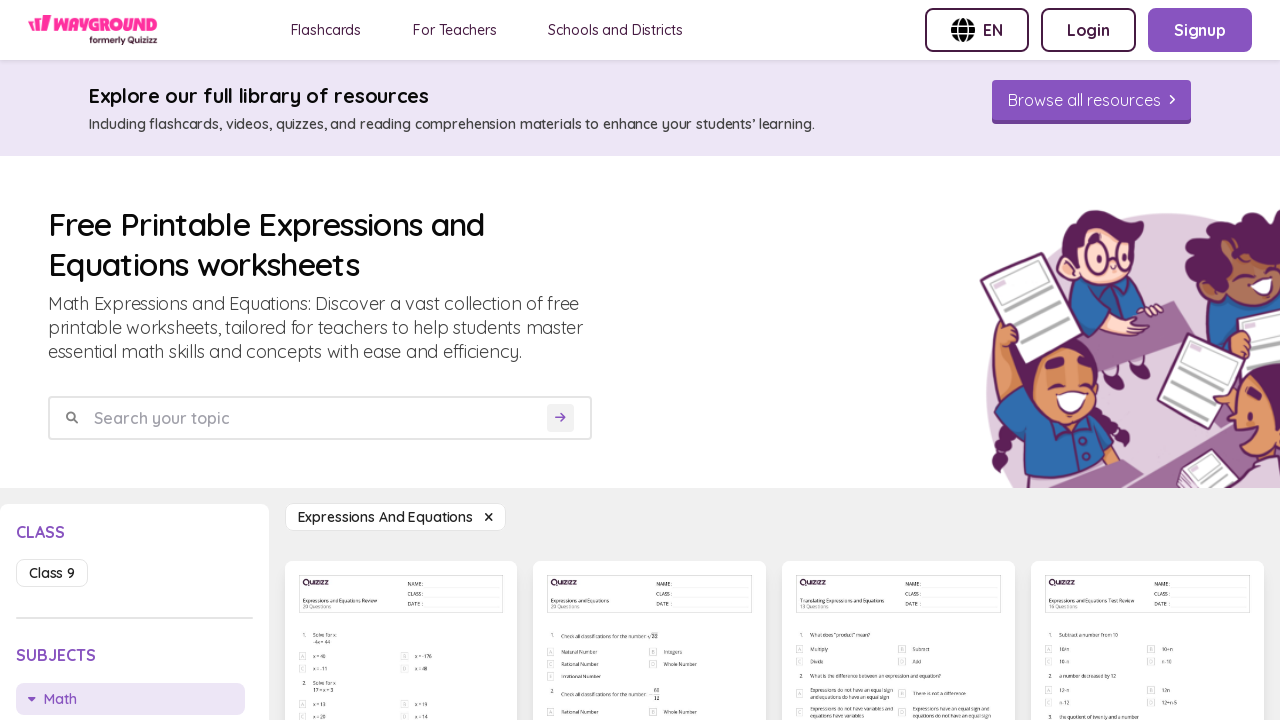

--- FILE ---
content_type: text/html; charset=utf-8
request_url: https://wayground.com/en/expressions-and-equations-worksheets
body_size: 26325
content:
<!doctype html>
<html data-n-head-ssr lang="en" data-n-head="%7B%22lang%22:%7B%22ssr%22:%22en%22%7D%7D">
  <head >
    <title>50+ Expressions and Equations worksheets on Quizizz | Free &amp; Printable</title><meta data-n-head="ssr" charset="utf-8"><meta data-n-head="ssr" name="viewport" content="width=device-width, initial-scale=1"><meta data-n-head="ssr" name="format-detection" content="telephone=no"><meta data-n-head="ssr" charset="utf-8"><meta data-n-head="ssr" name="viewport" content="width=device-width, initial-scale=1"><meta data-n-head="ssr" data-hid="description" name="description" content="Expressions and Equations Worksheet For Kids | Free Printable Worksheets by Quizizz"><meta data-n-head="ssr" name="format-detection" content="telephone=no"><meta data-n-head="ssr" data-hid="t-type" name="twitter:image" content="https://cf.quizizz.com/img/q_og_generic.png"><link data-n-head="ssr" rel="icon" type="image/x-icon" href="/favicon.ico"><link data-n-head="ssr" rel="preload" as="style" href="https://fonts.googleapis.com/css2?family=Open+Sans:ital,wght@0,300;0,400;0,600;0,700;0,800;1,400;1,800&amp;display=swap"><link data-n-head="ssr" rel="defer" as="script" href="https://www.googletagmanager.com/gtag/js?id=UA-118650281-1&amp;l=dataLayer"><link data-n-head="ssr" rel="defer" as="script" href="https://www.google-analytics.com/analytics.js"><link data-n-head="ssr" data-hid="canonical" rel="canonical" href="https://wayground.com/en/expressions-and-equations-worksheets"><link data-n-head="ssr" rel="alternate" hreflang="x-default" href="https://wayground.com/en/expressions-and-equations-worksheets"><link data-n-head="ssr" rel="alternate" hreflang="en-us" href="https://wayground.com/en-us/expressions-and-equations-worksheets"><link data-n-head="ssr" rel="alternate" hreflang="en-in" href="https://wayground.com/en-in/expressions-and-equations-worksheets"><link data-n-head="ssr" rel="alternate" hreflang="en-gb" href="https://wayground.com/en-gb/expressions-and-equations-worksheets"><link data-n-head="ssr" rel="alternate" hreflang="es-es" href="https://wayground.com/es-es/expresiones-y-ecuaciones-hojas-de-trabajo"><link data-n-head="ssr" rel="alternate" hreflang="es-us" href="https://wayground.com/es-us/expresiones-y-ecuaciones-hojas-de-trabajo"><link data-n-head="ssr" rel="alternate" hreflang="id-id" href="https://wayground.com/id-id/ekspresi-dan-persamaan-lembar-kerja"><link data-n-head="ssr" rel="alternate" hreflang="th-th" href="https://wayground.com/th-th/นิพจน์และสมการ-เวิร์กชีท"><link data-n-head="ssr" rel="alternate" hreflang="vi-vn" href="https://wayground.com/vi-vn/biểu-thức-và-phương-trình-Phiếu-bài-tập"><link data-n-head="ssr" rel="alternate" hreflang="pt-br" href="https://wayground.com/pt-br/expressões-e-equações-fichas-de-trabalho"><link data-n-head="ssr" rel="alternate" hreflang="pl-pl" href="https://wayground.com/pl-pl/wyrażenia-i-równania-karty-pracy"><link rel="preload" href="/practice/questions/_nuxt/dd90aed.js" as="script"><link rel="preload" href="/practice/questions/_nuxt/8e48dcf.js" as="script"><link rel="preload" href="/practice/questions/_nuxt/802fa28.js" as="script"><link rel="preload" href="/practice/questions/_nuxt/css/52c7c4e.css" as="style"><link rel="preload" href="/practice/questions/_nuxt/438f16a.js" as="script"><link rel="preload" href="/practice/questions/_nuxt/5ec5640.js" as="script"><link rel="preload" href="/practice/questions/_nuxt/css/0097ceb.css" as="style"><link rel="preload" href="/practice/questions/_nuxt/128ada5.js" as="script"><link rel="preload" href="/practice/questions/_nuxt/e7d59be.js" as="script"><link rel="preload" href="/practice/questions/_nuxt/f11e84f.js" as="script"><link rel="preload" href="/practice/questions/_nuxt/a5381ee.js" as="script"><link rel="preload" href="/practice/questions/_nuxt/7acb28b.js" as="script"><link rel="preload" href="/practice/questions/_nuxt/0894c4d.js" as="script"><link rel="preload" href="/practice/questions/_nuxt/62e7148.js" as="script"><link rel="preload" href="/practice/questions/_nuxt/5b17f61.js" as="script"><link rel="preload" href="/practice/questions/_nuxt/1c8e90f.js" as="script"><link rel="preload" href="/practice/questions/_nuxt/6af3d75.js" as="script"><link rel="preload" href="/practice/questions/_nuxt/b8bb406.js" as="script"><link rel="preload" href="/practice/questions/_nuxt/caf6a73.js" as="script"><link rel="preload" href="/practice/questions/_nuxt/2a44740.js" as="script"><link rel="preload" href="/practice/questions/_nuxt/css/a6cf665.css" as="style"><link rel="preload" href="/practice/questions/_nuxt/9cd7250.js" as="script"><link rel="preload" href="/practice/questions/_nuxt/css/8e7429a.css" as="style"><link rel="preload" href="/practice/questions/_nuxt/317a587.js" as="script"><link rel="preload" href="/practice/questions/_nuxt/7552140.js" as="script"><link rel="preload" href="/practice/questions/_nuxt/css/48e28fb.css" as="style"><link rel="preload" href="/practice/questions/_nuxt/fccf69d.js" as="script"><link rel="preload" href="/practice/questions/_nuxt/css/5c9323c.css" as="style"><link rel="preload" href="/practice/questions/_nuxt/0a17505.js" as="script"><link rel="preload" href="/practice/questions/_nuxt/fb794b6.js" as="script"><link rel="preload" href="/practice/questions/_nuxt/css/0973256.css" as="style"><link rel="preload" href="/practice/questions/_nuxt/f5226e4.js" as="script"><link rel="preload" href="/practice/questions/_nuxt/2bafb79.js" as="script"><link rel="preload" href="/practice/questions/_nuxt/172d28a.js" as="script"><link rel="preload" href="/practice/questions/_nuxt/e839764.js" as="script"><link rel="stylesheet" href="/practice/questions/_nuxt/css/52c7c4e.css"><link rel="stylesheet" href="/practice/questions/_nuxt/css/0097ceb.css"><link rel="stylesheet" href="/practice/questions/_nuxt/css/a6cf665.css"><link rel="stylesheet" href="/practice/questions/_nuxt/css/8e7429a.css"><link rel="stylesheet" href="/practice/questions/_nuxt/css/48e28fb.css"><link rel="stylesheet" href="/practice/questions/_nuxt/css/5c9323c.css"><link rel="stylesheet" href="/practice/questions/_nuxt/css/0973256.css">
  </head>
  <body >
    <div data-server-rendered="true" id="__nuxt"><!----><div id="__layout"><div class="flex flex-col h-screen overflow-hidden main-container inset-0" data-v-46985398><div class="fixed top-0 bottom-0 w-screen h-screen bg-dark-50%" style="z-index:10;display:none;" data-v-46985398></div> <nav data-v-249c85c4 data-v-46985398><div id="nav-container-id" class="fixed z-50 w-full flex items-center justify-between bg-light-3 px-2 py-0 md:py-2 md:px-7 shadow-soft-lowest" data-v-249c85c4><div class="flex items-center" data-v-249c85c4><div class="h-7.5 hidden md:block logo" data-v-249c85c4><a href="/en/worksheets" data-v-249c85c4><img aria-hidden="true" width="auto" height="30" src="https://cf.quizizz.com/img/wayground/brand/plans/logo-logged-out.png" alt="logo" class="object-contain h-full" data-v-249c85c4></a></div> <div class="h-6 block md:hidden logo" data-v-249c85c4><a href="/en/worksheets" data-v-249c85c4><picture data-v-249c85c4><source width="112" height="30" srcset="https://cf.quizizz.com/img/practice/quizizz-logo-purple.webp" type="image/webp" data-v-249c85c4> <source width="112" height="30" srcset="https://cf.quizizz.com/img/practice/quizizz-logo-purple.png" type="image/png" data-v-249c85c4> <img aria-hidden="true" width="112" height="30" src="https://cf.quizizz.com/img/practice/quizizz-logo-purple.webp" alt="logo" class="object-contain h-full" data-v-249c85c4></picture></a></div> <ul class="hidden md:flex ml-12 nav-items space-x-7" data-v-249c85c4><li data-v-249c85c4><a href="https://wayground.com/en/flashcards" tabindex="2" rel="noopenner noreferrer" target="_blank" class="nav-link" data-v-249c85c4>
  Flashcards
</a></li> <li data-v-249c85c4><a href="https://quizizz.com/teachers?source=worksheet-page-header" tabindex="2" rel="noopenner noreferrer" target="_blank" class="nav-link" data-v-249c85c4><span class="_i18n-container LANG_en" data-v-249c85c4>For Teachers</span></a></li> <li data-v-249c85c4><a href="https://quizizz.com/home/schools-and-districts?source=worksheet-page-header" tabindex="2" rel="noopenner noreferrer" target="_blank" class="nav-link" data-v-249c85c4><span class="_i18n-container LANG_en" data-v-249c85c4>Schools and Districts</span></a></li></ul></div> <ul class="hidden md:flex space-x-3" data-v-249c85c4><li data-v-249c85c4><button type="button" to="" href="" class="flex items-center space-x-2 border-2 font-bold whitespace-nowrap border-purple text-purple rounded-lg hover:bg-light-1 text-base py-2 px-6" data-v-249c85c4><img src="https://cf.quizizz.com/img/flags/globe.png" alt="English (International)" class="w-6 h-6" data-v-249c85c4> <span class="hidden md:inline uppercase" data-v-249c85c4>en</span></button></li> <li style="display:none;" data-v-249c85c4><a type="button" to="" href="https://wayground.com/join?source=worksheet-header" class="flex items-center space-x-2 border-2 font-bold whitespace-nowrap border-purple text-purple rounded-lg hover:bg-light-1 text-base py-2 px-6" data-v-249c85c4><span class="_i18n-container LANG_en" data-v-249c85c4>Enter Code</span>...
        </a></li> <li style="display:;" data-v-249c85c4><a type="button" to="" href="https://wayground.com/login?q=/en/expressions-and-equations-worksheets&amp;ctaSource=ws_header_login_cta&amp;prevSource=worksheet-page" class="flex items-center space-x-2 border-2 font-bold whitespace-nowrap border-purple text-purple rounded-lg hover:bg-light-1 text-base py-2 px-6" data-v-249c85c4><span class="_i18n-container LANG_en" data-v-249c85c4>Login</span></a></li> <li style="display:;" data-v-249c85c4><a type="button" to="" href="https://wayground.com/signup?q=/en/expressions-and-equations-worksheets&amp;ctaSource=ws_header_login_cta&amp;prevSource=worksheet-page" class="flex items-center space-x-2 border-2 font-bold whitespace-nowrap border-lilac bg-lilac hover:bg-lilac-dark text-light-3 rounded-lg text-base py-2 px-6" data-v-249c85c4><span class="_i18n-container LANG_en" data-v-249c85c4>Signup</span></a></li></ul> <ul class="flex md:hidden items-center space-x-4" data-v-249c85c4><li class="cursor-pointer" data-v-249c85c4><i class="text-dark-4 text-base flex items-center fa-regular fa-language " style="font-size:12px;" data-v-0d0322ef data-v-249c85c4></i></li> <li class="py-2" data-v-249c85c4><a type="button" to="" href="https://wayground.com/join?source=worksheet-header" class="flex items-center space-x-2 border-2 font-bold whitespace-nowrap border-lilac-faded bg-lilac-faded text-lilac rounded-lg hover:bg-lilac-20% text-xs md:text-base py-1 md:py-2 px-2 md:px-4" data-v-249c85c4><span class="_i18n-container LANG_en" data-v-249c85c4>Enter Code</span></a></li></ul></div> <!----></nav> <div id="app-body-container" class="pt-15" data-v-46985398><main data-fetch-key="expressions-and-equations-worksheets" class="flex flex-col" data-v-4fb2aade data-v-46985398><div class="font-sans" data-v-0339221e data-v-4fb2aade><!----> <!----></div> <div class="flex flex-col" data-v-19a925d4 data-v-4fb2aade><div class="py-5 bg-lilac-faded flex justify-around md:flex-row flex-col md:px-0 px-4 gap-4" data-v-19a925d4><div data-v-19a925d4><p class="text-dark-1 font-bold text-xl" data-v-19a925d4><span class="_i18n-container LANG_en" data-v-19a925d4>Explore our full library of resources</span></p> <p class="text-dark-3 text-sm text-wrap font-semibold" data-v-19a925d4><span class="_i18n-container LANG_en" data-v-19a925d4>Including flashcards, videos, quizzes, and reading comprehension materials to enhance your students’ learning.</span></p></div> <a href="/library" target="_blank" data-v-19a925d4><button aria-label="Browse all resources" type="button" class="button-shadow self-center py-2 md:w-auto w-full flex items-center justify-center px-4 py-1 text-smh-8 base bg-lilac text-light-3 hover:bg-lilac-light active:bg-lilac-dark rounded  primary min-w-max relative transition-colors duration-200 ease-in-out flex" data-v-387541de data-v-19a925d4><!----> <span class="border border-solid border-super-light flex align-center justify-center rounded relative w-4 h-4 bg-super-faded text-super  mr-2" style="display:none;" data-v-387541de><i class="flex items-center fa-solid fa-bolt absolute transform -translate-x-1/2 -translate-y-1/2 top-1/2 left-1/2" style="font-size:9px;" data-v-0d0322ef></i></span>  <span class="title" data-v-387541de>
      Browse all resources
    </span> <div class="flex flex-col" style="display:none;" data-v-387541de><span class="title text-sm font-medium text-dark-5" data-v-387541de>
        Browse all resources
      </span> <span class="subtitle" data-v-387541de>
        
      </span></div> <span data-v-387541de></span> <i class="flex items-center fa-solid fa-angle-right ml-2" style="font-size:12px;" data-v-0d0322ef data-v-387541de></i> <span class="border border-solid border-super-light flex align-center justify-center rounded relative w-4 h-4 bg-super-faded text-super  ml-2" style="display:none;" data-v-387541de><i class="flex items-center fa-solid fa-bolt absolute transform -translate-x-1/2 -translate-y-1/2 top-1/2 left-1/2" style="font-size:9px;" data-v-0d0322ef></i></span> <span class="ml-2 border border-solid border-super-light flex align-center justify-center rounded relative w-4 h-4 bg-super-faded text-super " style="display:none;" data-v-387541de><i class="flex items-center fa-solid fa-bolt absolute transform -translate-x-1/2 -translate-y-1/2 top-1/2 left-1/2" style="font-size:9px;" data-v-0d0322ef></i></span> <span class="absolute inset-0 flex items-center justify-center w-4 h-4 m-auto loading-icon animate-spin" style="display:none;" data-v-387541de><i class="flex items-center far fa-sync " style="font-size:12px;" data-v-0d0322ef data-v-387541de></i></span></button></a></div> <div class="flex justify-between bg-light-3 mb-4" data-v-19a925d4><div class="flex flex-col w-full md:w-6/12 p-4 md:p-12" data-v-19a925d4><h1 class="text-dark-1 font-semibold text-4xl" data-v-19a925d4><span data-v-19a925d4>Free Printable Expressions and Equations worksheets</span></h1> <p class="text-lg text-dark-3 mt-2" data-v-19a925d4>
        Math Expressions and Equations: Discover a vast collection of free printable worksheets, tailored for teachers to help students master essential math skills and concepts with ease and efficiency.
      </p> <form class="search-container w-full flex items-center space-x-2 rounded border-2 border-dark-6 px-4 mt-8" data-v-19a925d4><i class="text-dark-50% flex items-center fa-solid fa-magnifying-glass " style="font-size:12px;" data-v-0d0322ef data-v-19a925d4></i> <input type="text" placeholder="Search your topic" value="" class="flex-1 p-2 font-semibold" data-v-19a925d4> <button disabled="disabled" type="submit" class="bg-light-1 rounded flex items-center justify-center" data-v-19a925d4><i class="text-lilac text-xs p-2 flex items-center fa-solid fa-arrow-right " style="font-size:12px;" data-v-0d0322ef data-v-19a925d4></i></button></form> <div class="flex space-x-4 mt-8 items-center md:hidden" data-v-19a925d4><i class="flex items-center fa-regular fa-sliders " style="font-size:20px;" data-v-0d0322ef data-v-19a925d4></i> <!----> <span class="pointer-events-auto" data-v-19a925d4><a href="/en/worksheets" class="capitalize bg-light-3 text-sm border border-dark-6 font-semibold rounded-lg text-dark-2 px-3 py-1 hover:bg-light-1 cursor-pointer"><span>Expressions and Equations  </span> <i class="flex items-center fa-sharp fa-xmark fa-solid " style="font-size:12px;" data-v-0d0322ef></i></a></span></div></div> <div class="max-w-112 hidden md:block" data-v-19a925d4><picture class="w-full h-full" data-v-19a925d4><source srcset="https://cf.quizizz.com/img/practice/hero-image.webp" type="image/webp" class="w-full h-full object-cover" data-v-19a925d4> <source srcset="https://cf.quizizz.com/img/practice/hero-image.png" type="image/png" class="w-full h-full object-cover" data-v-19a925d4> <img src="https://cf.quizizz.com/img/practice/hero-image.png" alt="quizizz-hero" aria-hidden="true" loading="eager" class="w-full h-full object-cover" data-v-19a925d4></picture></div></div></div> <section class="flex flex-row" data-v-4fb2aade><aside class="sidebar w-68 hidden md:block relative" data-v-4fb2aade><aside id="filter-section" class="bg-light-3 rounded-t-lg w-full h-full py-3 px-4 overflow-auto" data-v-4fb2aade><div class="flex flex-row"><h3 class="text-lilac font-bold uppercase inline pt-1">
      class
    </h3> <span class="ml-auto md:hidden "><i class="flex items-center fa-sharp fa-xmark fa-solid fa-2xl ml-auto pb-1" style="font-size:18px;" data-v-0d0322ef></i></span></div> <ul class="flex flex-wrap mt-4"><li class="mr-2 mb-2"><a href="/en/expressions-and-equations-worksheets-class-9" class="capitalize text-sm border font-semibold rounded-lg px-3 py-1 cursor-pointer border-dark-6 text-dark-2 hover:bg-light-1">
        class 9
      </a></li></ul> <div class="w-full h-0.5 rounded bg-dark-6 my-6"></div> <h3 class="text-lilac font-bold uppercase"><span class="_i18n-container LANG_en">Subjects</span></h3> <ul class="flex flex-col mt-4"><li class="mb-2"><a href="/en/math-worksheets" class="flex items-center space-x-2 mr-2 mb-2 text-sm rounded-lg px-3 py-1 hover:bg-light-1 cursor-pointer bg-lilac-faded text-lilac font-semibold"><i class="text-tn flex items-center fa-solid fa-caret-down " style="font-size:12px;" data-v-0d0322ef></i> <h3 class="capitalize">
      Math
    </h3></a> <!----> <div class="ml-2 block"><div class="cursor-pointer font-semibold text-sm"><a href="/en/algebra-worksheets" class="flex items-center text-dark-2 font-normal"><i class="text-tn flex items-center fa-solid fa-caret-right " style="font-size:12px;" data-v-0d0322ef></i> <span class="ml-2 capitalize">Algebra</span></a> <!----> <!----></div></div><div class="ml-2 block"><div class="cursor-pointer font-semibold text-sm"><a href="/en/addition-worksheets" class="flex items-center text-dark-2 font-normal"><i class="text-tn flex items-center fa-solid fa-caret-right " style="font-size:12px;" data-v-0d0322ef></i> <span class="ml-2 capitalize">Addition</span></a> <!----> <!----></div></div><div class="ml-2 block"><div class="cursor-pointer font-semibold text-sm"><a href="/en/subtraction-worksheets" class="flex items-center text-dark-2 font-normal"><i class="text-tn flex items-center fa-solid fa-caret-right " style="font-size:12px;" data-v-0d0322ef></i> <span class="ml-2 capitalize">Subtraction</span></a> <!----> <!----></div></div><div class="ml-2 block"><div class="cursor-pointer font-semibold text-sm"><a href="/en/percents-ratios-and-rates-worksheets" class="flex items-center text-dark-2 font-normal"><i class="text-tn flex items-center fa-solid fa-caret-right " style="font-size:12px;" data-v-0d0322ef></i> <span class="ml-2 capitalize">Percents, Ratios, and Rates</span></a> <!----> <!----></div></div><div class="ml-2 block"><div class="cursor-pointer font-semibold text-sm"><a href="/en/geometry-worksheets" class="flex items-center text-dark-2 font-normal"><i class="text-tn flex items-center fa-solid fa-caret-right " style="font-size:12px;" data-v-0d0322ef></i> <span class="ml-2 capitalize">Geometry</span></a> <!----> <!----></div></div><div class="ml-2 block"><div class="cursor-pointer font-semibold text-sm"><a href="/en/number-sense-worksheets" class="flex items-center text-dark-2 font-normal"><i class="text-tn flex items-center fa-solid fa-caret-right " style="font-size:12px;" data-v-0d0322ef></i> <span class="ml-2 capitalize">Number Sense</span></a> <!----> <!----></div></div><div class="ml-2 block"><div class="cursor-pointer font-semibold text-sm"><a href="/en/multiplication-worksheets" class="flex items-center text-dark-2 font-normal"><i class="text-tn flex items-center fa-solid fa-caret-right " style="font-size:12px;" data-v-0d0322ef></i> <span class="ml-2 capitalize">Multiplication</span></a> <!----> <!----></div></div><div class="ml-2 block"><div class="cursor-pointer font-semibold text-sm"><a href="/en/division-worksheets" class="flex items-center text-dark-2 font-normal"><i class="text-tn flex items-center fa-solid fa-caret-right " style="font-size:12px;" data-v-0d0322ef></i> <span class="ml-2 capitalize">Division</span></a> <!----> <!----></div></div><div class="ml-2 block"><div class="cursor-pointer font-semibold text-sm"><a href="/en/mixed-operations-worksheets" class="flex items-center text-dark-2 font-normal"><i class="text-tn flex items-center fa-solid fa-caret-right " style="font-size:12px;" data-v-0d0322ef></i> <span class="ml-2 capitalize">Mixed Operations</span></a> <!----> <!----></div></div><div class="ml-2 block"><div class="cursor-pointer font-semibold text-sm"><a href="/en/fractions-worksheets" class="flex items-center text-dark-2 font-normal"><i class="text-tn flex items-center fa-solid fa-caret-right " style="font-size:12px;" data-v-0d0322ef></i> <span class="ml-2 capitalize">Fractions</span></a> <!----> <!----></div></div><div class="ml-2 block"><div class="cursor-pointer font-semibold text-sm"><a href="/en/decimal-numbers-worksheets" class="flex items-center text-dark-2 font-normal"><i class="text-tn flex items-center fa-solid fa-caret-right " style="font-size:12px;" data-v-0d0322ef></i> <span class="ml-2 capitalize">Decimals</span></a> <!----> <!----></div></div><div class="ml-2 block"><div class="cursor-pointer font-semibold text-sm"><a href="/en/measurement-worksheets" class="flex items-center text-dark-2 font-normal"><i class="text-tn flex items-center fa-solid fa-caret-right " style="font-size:12px;" data-v-0d0322ef></i> <span class="ml-2 capitalize">Measurement</span></a> <!----> <!----></div></div><div class="ml-2 block"><div class="cursor-pointer font-semibold text-sm"><a href="/en/time-worksheets" class="flex items-center text-dark-2 font-normal"><i class="text-tn flex items-center fa-solid fa-caret-right " style="font-size:12px;" data-v-0d0322ef></i> <span class="ml-2 capitalize">Time</span></a> <!----> <!----></div></div><div class="ml-2 block"><div class="cursor-pointer font-semibold text-sm"><a href="/en/money-math-worksheets" class="flex items-center text-dark-2 font-normal"><i class="text-tn flex items-center fa-solid fa-caret-right " style="font-size:12px;" data-v-0d0322ef></i> <span class="ml-2 capitalize">Money Math</span></a> <!----> <!----></div></div><div class="ml-2 block"><div class="cursor-pointer font-semibold text-sm"><a href="/en/data-and-graphing-worksheets" class="flex items-center text-dark-2 font-normal"><i class="text-tn flex items-center fa-solid fa-caret-right " style="font-size:12px;" data-v-0d0322ef></i> <span class="ml-2 capitalize">Data and Graphing</span></a> <!----> <!----></div></div><div class="ml-2 block"><div class="cursor-pointer font-semibold text-sm"><a href="/en/math-word-problems-worksheets" class="flex items-center text-dark-2 font-normal"><i class="text-tn flex items-center fa-solid fa-caret-right " style="font-size:12px;" data-v-0d0322ef></i> <span class="ml-2 capitalize">Math Word Problems</span></a> <!----> <!----></div></div><div class="ml-2 block"><div class="cursor-pointer font-semibold text-sm"><a href="/en/math-puzzles-worksheets" class="flex items-center text-dark-2 font-normal"><i class="text-tn flex items-center fa-solid fa-caret-right " style="font-size:12px;" data-v-0d0322ef></i> <span class="ml-2 capitalize">Math Puzzles</span></a> <!----> <!----></div></div><div class="ml-2 block"><div class="cursor-pointer font-semibold text-sm"><a href="/en/the-basics-worksheets" class="flex items-center text-dark-2 font-normal"><i class="text-tn flex items-center fa-solid fa-caret-right " style="font-size:12px;" data-v-0d0322ef></i> <span class="ml-2 capitalize">The Basics</span></a> <!----> <!----></div></div><div class="ml-2 block"><div class="cursor-pointer font-semibold text-sm"><a href="/en/expressions-and-equations-worksheets" aria-current="page" class="flex items-center nuxt-link-exact-active nuxt-link-active text-lilac font-semibold"><i class="text-tn flex items-center fa-solid fa-caret-down " style="font-size:12px;" data-v-0d0322ef></i> <span class="ml-2 capitalize">Expressions and Equations</span></a> <!----> <!----></div></div><div class="ml-2 block"><div class="cursor-pointer font-semibold text-sm"><a href="/en/linear-functions-worksheets" class="flex items-center text-dark-2 font-normal"><i class="text-tn flex items-center fa-solid fa-caret-right " style="font-size:12px;" data-v-0d0322ef></i> <span class="ml-2 capitalize">Linear Functions</span></a> <!----> <!----></div></div><div class="ml-2 block"><div class="cursor-pointer font-semibold text-sm"><a href="/en/factoring-worksheets" class="flex items-center text-dark-2 font-normal"><i class="text-tn flex items-center fa-solid fa-caret-right " style="font-size:12px;" data-v-0d0322ef></i> <span class="ml-2 capitalize">Factoring</span></a> <!----> <!----></div></div><div class="ml-2 block"><div class="cursor-pointer font-semibold text-sm"><a href="/en/inequalities-and-system-of-equations-worksheets" class="flex items-center text-dark-2 font-normal"><i class="text-tn flex items-center fa-solid fa-caret-right " style="font-size:12px;" data-v-0d0322ef></i> <span class="ml-2 capitalize">Inequalities and System of Equations</span></a> <!----> <!----></div></div><div class="ml-2 block"><div class="cursor-pointer font-semibold text-sm"><a href="/en/monomials-operations-worksheets" class="flex items-center text-dark-2 font-normal"><i class="text-tn flex items-center fa-solid fa-caret-right " style="font-size:12px;" data-v-0d0322ef></i> <span class="ml-2 capitalize">Monomials Operations</span></a> <!----> <!----></div></div><div class="ml-2 block"><div class="cursor-pointer font-semibold text-sm"><a href="/en/quadratic-worksheets" class="flex items-center text-dark-2 font-normal"><i class="text-tn flex items-center fa-solid fa-caret-right " style="font-size:12px;" data-v-0d0322ef></i> <span class="ml-2 capitalize">Quadratic</span></a> <!----> <!----></div></div><div class="ml-2 block"><div class="cursor-pointer font-semibold text-sm"><a href="/en/polynomial-operations-worksheets" class="flex items-center text-dark-2 font-normal"><i class="text-tn flex items-center fa-solid fa-caret-right " style="font-size:12px;" data-v-0d0322ef></i> <span class="ml-2 capitalize">Polynomial Operations</span></a> <!----> <!----></div></div><div class="ml-2 block"><div class="cursor-pointer font-semibold text-sm"><a href="/en/radical-expressions-worksheets" class="flex items-center text-dark-2 font-normal"><i class="text-tn flex items-center fa-solid fa-caret-right " style="font-size:12px;" data-v-0d0322ef></i> <span class="ml-2 capitalize">Radical Expressions</span></a> <!----> <!----></div></div><div class="ml-2 block"><div class="cursor-pointer font-semibold text-sm"><a href="/en/rational-expressions-worksheets" class="flex items-center text-dark-2 font-normal"><i class="text-tn flex items-center fa-solid fa-caret-right " style="font-size:12px;" data-v-0d0322ef></i> <span class="ml-2 capitalize">Rational Expressions</span></a> <!----> <!----></div></div><div class="ml-2 block"><div class="cursor-pointer font-semibold text-sm"><a href="/en/statistics-and-probabilities-worksheets" class="flex items-center text-dark-2 font-normal"><i class="text-tn flex items-center fa-solid fa-caret-right " style="font-size:12px;" data-v-0d0322ef></i> <span class="ml-2 capitalize">Statistics and Probabilities</span></a> <!----> <!----></div></div><div class="ml-2 block"><div class="cursor-pointer font-semibold text-sm"><a href="/en/fundamentals-and-building-blocks-worksheets" class="flex items-center text-dark-2 font-normal"><i class="text-tn flex items-center fa-solid fa-caret-right " style="font-size:12px;" data-v-0d0322ef></i> <span class="ml-2 capitalize">Fundamentals and Building Blocks</span></a> <!----> <!----></div></div><div class="ml-2 block"><div class="cursor-pointer font-semibold text-sm"><a href="/en/equations-and-inequalities-worksheets" class="flex items-center text-dark-2 font-normal"><i class="text-tn flex items-center fa-solid fa-caret-right " style="font-size:12px;" data-v-0d0322ef></i> <span class="ml-2 capitalize">Equations and Inequalities</span></a> <!----> <!----></div></div><div class="ml-2 block"><div class="cursor-pointer font-semibold text-sm"><a href="/en/system-of-equations-and-quadratic-worksheets" class="flex items-center text-dark-2 font-normal"><i class="text-tn flex items-center fa-solid fa-caret-right " style="font-size:12px;" data-v-0d0322ef></i> <span class="ml-2 capitalize">System of Equations and Quadratic</span></a> <!----> <!----></div></div><div class="ml-2 block"><div class="cursor-pointer font-semibold text-sm"><a href="/en/complex-numbers-worksheets" class="flex items-center text-dark-2 font-normal"><i class="text-tn flex items-center fa-solid fa-caret-right " style="font-size:12px;" data-v-0d0322ef></i> <span class="ml-2 capitalize">Complex Numbers</span></a> <!----> <!----></div></div><div class="ml-2 block"><div class="cursor-pointer font-semibold text-sm"><a href="/en/matrices-worksheets" class="flex items-center text-dark-2 font-normal"><i class="text-tn flex items-center fa-solid fa-caret-right " style="font-size:12px;" data-v-0d0322ef></i> <span class="ml-2 capitalize">Matrices</span></a> <!----> <!----></div></div><div class="ml-2 block"><div class="cursor-pointer font-semibold text-sm"><a href="/en/functions-operations-worksheets" class="flex items-center text-dark-2 font-normal"><i class="text-tn flex items-center fa-solid fa-caret-right " style="font-size:12px;" data-v-0d0322ef></i> <span class="ml-2 capitalize">Functions Operations</span></a> <!----> <!----></div></div><div class="ml-2 block"><div class="cursor-pointer font-semibold text-sm"><a href="/en/logarithms-worksheets" class="flex items-center text-dark-2 font-normal"><i class="text-tn flex items-center fa-solid fa-caret-right " style="font-size:12px;" data-v-0d0322ef></i> <span class="ml-2 capitalize">Logarithms</span></a> <!----> <!----></div></div><div class="ml-2 block"><div class="cursor-pointer font-semibold text-sm"><a href="/en/conic-sections-worksheets" class="flex items-center text-dark-2 font-normal"><i class="text-tn flex items-center fa-solid fa-caret-right " style="font-size:12px;" data-v-0d0322ef></i> <span class="ml-2 capitalize">Conic Sections</span></a> <!----> <!----></div></div><div class="ml-2 block"><div class="cursor-pointer font-semibold text-sm"><a href="/en/trigonometric-functions-worksheets" class="flex items-center text-dark-2 font-normal"><i class="text-tn flex items-center fa-solid fa-caret-right " style="font-size:12px;" data-v-0d0322ef></i> <span class="ml-2 capitalize">Trigonometric Functions</span></a> <!----> <!----></div></div><div class="ml-2 block"><div class="cursor-pointer font-semibold text-sm"><a href="/en/sequences-and-series-worksheets" class="flex items-center text-dark-2 font-normal"><i class="text-tn flex items-center fa-solid fa-caret-right " style="font-size:12px;" data-v-0d0322ef></i> <span class="ml-2 capitalize">Sequences and Series</span></a> <!----> <!----></div></div><div class="ml-2 block"><div class="cursor-pointer font-semibold text-sm"><a href="/en/algebra-2-worksheets" class="flex items-center text-dark-2 font-normal"><i class="text-tn flex items-center fa-solid fa-caret-right " style="font-size:12px;" data-v-0d0322ef></i> <span class="ml-2 capitalize">Algebra 2</span></a> <!----> <!----></div></div><div class="ml-2 block"><div class="cursor-pointer font-semibold text-sm"><a href="/en/graphs-and-functions-worksheets" class="flex items-center text-dark-2 font-normal"><i class="text-tn flex items-center fa-solid fa-caret-right " style="font-size:12px;" data-v-0d0322ef></i> <span class="ml-2 capitalize">Graphs &amp; Functions</span></a> <!----> <!----></div></div><div class="ml-2 block"><div class="cursor-pointer font-semibold text-sm"><a href="/en/probability-and-combinatorics-worksheets" class="flex items-center text-dark-2 font-normal"><i class="text-tn flex items-center fa-solid fa-caret-right " style="font-size:12px;" data-v-0d0322ef></i> <span class="ml-2 capitalize">Probability &amp; Combinatorics</span></a> <!----> <!----></div></div><div class="ml-2 block"><div class="cursor-pointer font-semibold text-sm"><a href="/en/trigonometry-worksheets" class="flex items-center text-dark-2 font-normal"><i class="text-tn flex items-center fa-solid fa-caret-right " style="font-size:12px;" data-v-0d0322ef></i> <span class="ml-2 capitalize">Trigonometry</span></a> <!----> <!----></div></div><div class="ml-2 block"><div class="cursor-pointer font-semibold text-sm"><a href="/en/arithmetic-and-number-theory-worksheets" class="flex items-center text-dark-2 font-normal"><i class="text-tn flex items-center fa-solid fa-caret-right " style="font-size:12px;" data-v-0d0322ef></i> <span class="ml-2 capitalize">arithmetic and number theory</span></a> <!----> <!----></div></div><div class="ml-2 block"><div class="cursor-pointer font-semibold text-sm"><a href="/en/calculus-worksheets" class="flex items-center text-dark-2 font-normal"><i class="text-tn flex items-center fa-solid fa-caret-right " style="font-size:12px;" data-v-0d0322ef></i> <span class="ml-2 capitalize">calculus</span></a> <!----> <!----></div></div><div class="ml-2 block"><div class="cursor-pointer font-semibold text-sm"><a href="/en/probability-and-statistics-worksheets" class="flex items-center text-dark-2 font-normal"><i class="text-tn flex items-center fa-solid fa-caret-right " style="font-size:12px;" data-v-0d0322ef></i> <span class="ml-2 capitalize">probability and statistics</span></a> <!----> <!----></div></div></li><li class="mb-2"><a href="/en/science-worksheets" class="flex items-center space-x-2 mr-2 mb-2 text-sm rounded-lg px-3 py-1 hover:bg-light-1 cursor-pointer text-dark-1 bg-dark-5% font-normal"><i class="text-tn flex items-center fa-solid fa-caret-right " style="font-size:12px;" data-v-0d0322ef></i> <h3 class="capitalize">
      Science
    </h3></a> <!----> </li><li class="mb-2"><a href="/en/social-studies-worksheets" class="flex items-center space-x-2 mr-2 mb-2 text-sm rounded-lg px-3 py-1 hover:bg-light-1 cursor-pointer text-dark-1 bg-dark-5% font-normal"><i class="text-tn flex items-center fa-solid fa-caret-right " style="font-size:12px;" data-v-0d0322ef></i> <h3 class="capitalize">
      Social studies
    </h3></a> <!----> </li><li class="mb-2"><a href="/en/social-emotional-learning-worksheets" class="flex items-center space-x-2 mr-2 mb-2 text-sm rounded-lg px-3 py-1 hover:bg-light-1 cursor-pointer text-dark-1 bg-dark-5% font-normal"><i class="text-tn flex items-center fa-solid fa-caret-right " style="font-size:12px;" data-v-0d0322ef></i> <h3 class="capitalize">
      Social emotional
    </h3></a> <!----> </li><li class="mb-2"><a href="/en/the-arts-worksheets" class="flex items-center space-x-2 mr-2 mb-2 text-sm rounded-lg px-3 py-1 hover:bg-light-1 cursor-pointer text-dark-1 bg-dark-5% font-normal"><i class="text-tn flex items-center fa-solid fa-caret-right " style="font-size:12px;" data-v-0d0322ef></i> <h3 class="capitalize">
      Fine arts
    </h3></a> <!----> </li><li class="mb-2"><a href="/en/foreign-language-worksheets" class="flex items-center space-x-2 mr-2 mb-2 text-sm rounded-lg px-3 py-1 hover:bg-light-1 cursor-pointer text-dark-1 bg-dark-5% font-normal"><i class="text-tn flex items-center fa-solid fa-caret-right " style="font-size:12px;" data-v-0d0322ef></i> <h3 class="capitalize">
      Foreign language
    </h3></a> <!----> </li><li class="mb-2"><a href="/en/ela-worksheets" class="flex items-center space-x-2 mr-2 mb-2 text-sm rounded-lg px-3 py-1 hover:bg-light-1 cursor-pointer text-dark-1 bg-dark-5% font-normal"><i class="text-tn flex items-center fa-solid fa-caret-right " style="font-size:12px;" data-v-0d0322ef></i> <h3 class="capitalize">
      Reading &amp; Writing
    </h3></a> <!----> </li><li class="mb-2"><a href="/en/typing-worksheets" class="flex items-center space-x-2 mr-2 mb-2 text-sm rounded-lg px-3 py-1 hover:bg-light-1 cursor-pointer text-dark-1 bg-dark-5% font-normal"><i class="text-tn flex items-center fa-solid fa-caret-right " style="font-size:12px;" data-v-0d0322ef></i> <h3 class="capitalize">
      Typing
    </h3></a> <!----> </li></ul></aside></aside> <!----> <section class="main-content flex flex-col ml-0 px-4" data-v-4fb2aade><div class="flex-row mb-4 hidden md:flex" data-v-4fb2aade><!----> <span class="pointer-events-auto" data-v-4fb2aade><a href="/en/worksheets" class="capitalize bg-light-3 text-sm border border-dark-6 font-semibold rounded-lg text-dark-2 px-3 py-1 hover:bg-light-1 cursor-pointer"><span>Expressions and Equations  </span> <i class="flex items-center fa-sharp fa-xmark fa-solid " style="font-size:12px;" data-v-0d0322ef></i></a></span></div> <!----> <!----> <section class="grid-container gap-4 grid my-4" data-v-4fb2aade><div class="flex flex-col items-center h-52 md:h-68 bg-light shadow-none md:shadow-lg border border-dark-6 md:border-0 rounded-lg cursor-pointer"><img src="https://quizizz-static.s3.amazonaws.com/_media/worksheets/6178721fa1e635001e2c2dfb-expressions-and-equations-review" alt="Expressions and Equations Review - Printable Expressions-and-equations Worksheets - Quizizz" class="object-top loading rounded-t-lg object-cover w-full h-35 md:h-50 border-b-1 border-dark-6 id-646d1f06047218001de8472d" data-v-0fa03f5a> <div title="Expressions and Equations Review" class="font-semibold text-xs md:text-base text-dark-2 capitalize items-start mt-1 truncate w-11/12">
    Expressions and Equations Review
  </div> <div class="flex space-x-4 w-full mt-auto mb-2 overflow-hidden px-2"><p class="whitespace-nowrap font-medium text-xs text-dark-4"><i class="flex items-center fa-thin fa-list " style="font-size:15px;" data-v-0d0322ef></i> <span class="_i18n-container LANG_en">20 Q</span></p> <p class="font-medium whitespace-nowrap text-xs leading-4 text-dark-4 capitalize"><i class="flex items-center fa-thin fa-graduation-cap " style="font-size:15px;" data-v-0d0322ef></i>
      6th - 9th
    </p></div></div><div class="flex flex-col items-center h-52 md:h-68 bg-light shadow-none md:shadow-lg border border-dark-6 md:border-0 rounded-lg cursor-pointer"><img src="https://quizizz-static.s3.amazonaws.com/_media/worksheets/61def127c85ea1001f71a9ec-expressions-and-equations" alt="Expressions and Equations - Printable Expressions-and-equations Worksheets - Quizizz" class="object-top loading rounded-t-lg object-cover w-full h-35 md:h-50 border-b-1 border-dark-6 id-61e1912a13b0e4001eea06c3" data-v-0fa03f5a> <div title="Expressions and Equations" class="font-semibold text-xs md:text-base text-dark-2 capitalize items-start mt-1 truncate w-11/12">
    Expressions and Equations
  </div> <div class="flex space-x-4 w-full mt-auto mb-2 overflow-hidden px-2"><p class="whitespace-nowrap font-medium text-xs text-dark-4"><i class="flex items-center fa-thin fa-list " style="font-size:15px;" data-v-0d0322ef></i> <span class="_i18n-container LANG_en">20 Q</span></p> <p class="font-medium whitespace-nowrap text-xs leading-4 text-dark-4 capitalize"><i class="flex items-center fa-thin fa-graduation-cap " style="font-size:15px;" data-v-0d0322ef></i>
      9th - 11th
    </p></div></div><div class="flex flex-col items-center h-52 md:h-68 bg-light shadow-none md:shadow-lg border border-dark-6 md:border-0 rounded-lg cursor-pointer"><img src="https://quizizz-static.s3.amazonaws.com/_media/worksheets/59e630e56c0fba110060f517-translating-expressions-and-equations" alt="Translating Expressions and Equations - Printable Expressions-and-equations Worksheets - Quizizz" class="object-top loading rounded-t-lg object-cover w-full h-35 md:h-50 border-b-1 border-dark-6 id-59e6323cf202a71000a28872" data-v-0fa03f5a> <div title="Translating Expressions and Equations" class="font-semibold text-xs md:text-base text-dark-2 capitalize items-start mt-1 truncate w-11/12">
    Translating Expressions and Equations
  </div> <div class="flex space-x-4 w-full mt-auto mb-2 overflow-hidden px-2"><p class="whitespace-nowrap font-medium text-xs text-dark-4"><i class="flex items-center fa-thin fa-list " style="font-size:15px;" data-v-0d0322ef></i> <span class="_i18n-container LANG_en">13 Q</span></p> <p class="font-medium whitespace-nowrap text-xs leading-4 text-dark-4 capitalize"><i class="flex items-center fa-thin fa-graduation-cap " style="font-size:15px;" data-v-0d0322ef></i>
      7th - 9th
    </p></div></div><div class="flex flex-col items-center h-52 md:h-68 bg-light shadow-none md:shadow-lg border border-dark-6 md:border-0 rounded-lg cursor-pointer"><img src="https://quizizz-static.s3.amazonaws.com/_media/worksheets/5e838ee538ded7001d775914-expressions-and-equations-test-review" alt="Expressions and Equations Test Review - Printable Expressions-and-equations Worksheets - Quizizz" class="object-top loading rounded-t-lg object-cover w-full h-35 md:h-50 border-b-1 border-dark-6 id-5e838ee538ded7001d775915" data-v-0fa03f5a> <div title="Expressions and Equations Test Review" class="font-semibold text-xs md:text-base text-dark-2 capitalize items-start mt-1 truncate w-11/12">
    Expressions and Equations Test Review
  </div> <div class="flex space-x-4 w-full mt-auto mb-2 overflow-hidden px-2"><p class="whitespace-nowrap font-medium text-xs text-dark-4"><i class="flex items-center fa-thin fa-list " style="font-size:15px;" data-v-0d0322ef></i> <span class="_i18n-container LANG_en">16 Q</span></p> <p class="font-medium whitespace-nowrap text-xs leading-4 text-dark-4 capitalize"><i class="flex items-center fa-thin fa-graduation-cap " style="font-size:15px;" data-v-0d0322ef></i>
      6th - 9th
    </p></div></div><div class="flex flex-col items-center h-52 md:h-68 bg-light shadow-none md:shadow-lg border border-dark-6 md:border-0 rounded-lg cursor-pointer"><img src="https://quizizz-static.s3.amazonaws.com/_media/worksheets/5fb6611ffc0fdc0020caf655-translating-expressions-and-equations" alt="Translating Expressions and Equations - Printable Expressions-and-equations Worksheets - Quizizz" class="object-top loading rounded-t-lg object-cover w-full h-35 md:h-50 border-b-1 border-dark-6 id-618952d341d1df001e46f726" data-v-0fa03f5a> <div title="Translating Expressions and Equations" class="font-semibold text-xs md:text-base text-dark-2 capitalize items-start mt-1 truncate w-11/12">
    Translating Expressions and Equations
  </div> <div class="flex space-x-4 w-full mt-auto mb-2 overflow-hidden px-2"><p class="whitespace-nowrap font-medium text-xs text-dark-4"><i class="flex items-center fa-thin fa-list " style="font-size:15px;" data-v-0d0322ef></i> <span class="_i18n-container LANG_en">15 Q</span></p> <p class="font-medium whitespace-nowrap text-xs leading-4 text-dark-4 capitalize"><i class="flex items-center fa-thin fa-graduation-cap " style="font-size:15px;" data-v-0d0322ef></i>
      8th - 9th
    </p></div></div><div class="flex flex-col items-center h-52 md:h-68 bg-light shadow-none md:shadow-lg border border-dark-6 md:border-0 rounded-lg cursor-pointer"><img src="https://quizizz-static.s3.amazonaws.com/_media/worksheets/6319f7c73dfdd4001edf9c56-translating-expressions-and-equations" alt="Translating expressions and equations - Printable Expressions-and-equations Worksheets - Quizizz" class="object-top loading rounded-t-lg object-cover w-full h-35 md:h-50 border-b-1 border-dark-6 id-6319f7c73dfdd4001edf9c57" data-v-0fa03f5a> <div title="Translating expressions and equations" class="font-semibold text-xs md:text-base text-dark-2 capitalize items-start mt-1 truncate w-11/12">
    Translating expressions and equations
  </div> <div class="flex space-x-4 w-full mt-auto mb-2 overflow-hidden px-2"><p class="whitespace-nowrap font-medium text-xs text-dark-4"><i class="flex items-center fa-thin fa-list " style="font-size:15px;" data-v-0d0322ef></i> <span class="_i18n-container LANG_en">14 Q</span></p> <p class="font-medium whitespace-nowrap text-xs leading-4 text-dark-4 capitalize"><i class="flex items-center fa-thin fa-graduation-cap " style="font-size:15px;" data-v-0d0322ef></i>
      9th
    </p></div></div><div class="flex flex-col items-center h-52 md:h-68 bg-light shadow-none md:shadow-lg border border-dark-6 md:border-0 rounded-lg cursor-pointer"><img src="https://quizizz-static.s3.amazonaws.com/_media/worksheets/6458f22efbf9f7001eb2e8ec-rational-expressions-and-equations" alt="REVIEW - Rational Expressions and Equations - Printable Expressions-and-equations Worksheets - Quizizz" class="object-top loading rounded-t-lg object-cover w-full h-35 md:h-50 border-b-1 border-dark-6 id-67a2158d61fcb0d75f3c0ab6" data-v-0fa03f5a> <div title="REVIEW - Rational Expressions and Equations" class="font-semibold text-xs md:text-base text-dark-2 capitalize items-start mt-1 truncate w-11/12">
    REVIEW - Rational Expressions and Equations
  </div> <div class="flex space-x-4 w-full mt-auto mb-2 overflow-hidden px-2"><p class="whitespace-nowrap font-medium text-xs text-dark-4"><i class="flex items-center fa-thin fa-list " style="font-size:15px;" data-v-0d0322ef></i> <span class="_i18n-container LANG_en">22 Q</span></p> <p class="font-medium whitespace-nowrap text-xs leading-4 text-dark-4 capitalize"><i class="flex items-center fa-thin fa-graduation-cap " style="font-size:15px;" data-v-0d0322ef></i>
      9th - 12th
    </p></div></div><div class="flex flex-col items-center h-52 md:h-68 bg-light shadow-none md:shadow-lg border border-dark-6 md:border-0 rounded-lg cursor-pointer"><img src="https://quizizz-static.s3.amazonaws.com/_media/worksheets/630398d3fd5c76001e682597-integers-expressions-and-equations-honors" alt="Integers, Expressions, and Equations Honors - Printable Expressions-and-equations Worksheets - Quizizz" class="object-top loading rounded-t-lg object-cover w-full h-35 md:h-50 border-b-1 border-dark-6 id-630398d3fd5c76001e682598" data-v-0fa03f5a> <div title="Integers, Expressions, and Equations Honors" class="font-semibold text-xs md:text-base text-dark-2 capitalize items-start mt-1 truncate w-11/12">
    Integers, Expressions, and Equations Honors
  </div> <div class="flex space-x-4 w-full mt-auto mb-2 overflow-hidden px-2"><p class="whitespace-nowrap font-medium text-xs text-dark-4"><i class="flex items-center fa-thin fa-list " style="font-size:15px;" data-v-0d0322ef></i> <span class="_i18n-container LANG_en">10 Q</span></p> <p class="font-medium whitespace-nowrap text-xs leading-4 text-dark-4 capitalize"><i class="flex items-center fa-thin fa-graduation-cap " style="font-size:15px;" data-v-0d0322ef></i>
      9th - 11th
    </p></div></div><div class="flex flex-col items-center h-52 md:h-68 bg-light shadow-none md:shadow-lg border border-dark-6 md:border-0 rounded-lg cursor-pointer"><img src="https://quizizz-static.s3.amazonaws.com/_media/worksheets/63e10397bfe948001db7ffad-expressions-and-equations-quiz-5" alt="Expressions and Equations Quiz 5 - Printable Expressions-and-equations Worksheets - Quizizz" class="object-top loading rounded-t-lg object-cover w-full h-35 md:h-50 border-b-1 border-dark-6 id-64340744a0bfb2001d318a63" data-v-0fa03f5a> <div title="Expressions and Equations Quiz 5" class="font-semibold text-xs md:text-base text-dark-2 capitalize items-start mt-1 truncate w-11/12">
    Expressions and Equations Quiz 5
  </div> <div class="flex space-x-4 w-full mt-auto mb-2 overflow-hidden px-2"><p class="whitespace-nowrap font-medium text-xs text-dark-4"><i class="flex items-center fa-thin fa-list " style="font-size:15px;" data-v-0d0322ef></i> <span class="_i18n-container LANG_en">10 Q</span></p> <p class="font-medium whitespace-nowrap text-xs leading-4 text-dark-4 capitalize"><i class="flex items-center fa-thin fa-graduation-cap " style="font-size:15px;" data-v-0d0322ef></i>
      9th - 12th
    </p></div></div><div class="flex flex-col items-center h-52 md:h-68 bg-light shadow-none md:shadow-lg border border-dark-6 md:border-0 rounded-lg cursor-pointer"><img src="https://quizizz-static.s3.amazonaws.com/_media/worksheets/63239160c95688001e8c2808-expressions-and-equations" alt="Expressions and Equations - Printable Expressions-and-equations Worksheets - Quizizz" class="object-top loading rounded-t-lg object-cover w-full h-35 md:h-50 border-b-1 border-dark-6 id-63239160c95688001e8c2809" data-v-0fa03f5a> <div title="Expressions and Equations" class="font-semibold text-xs md:text-base text-dark-2 capitalize items-start mt-1 truncate w-11/12">
    Expressions and Equations
  </div> <div class="flex space-x-4 w-full mt-auto mb-2 overflow-hidden px-2"><p class="whitespace-nowrap font-medium text-xs text-dark-4"><i class="flex items-center fa-thin fa-list " style="font-size:15px;" data-v-0d0322ef></i> <span class="_i18n-container LANG_en">20 Q</span></p> <p class="font-medium whitespace-nowrap text-xs leading-4 text-dark-4 capitalize"><i class="flex items-center fa-thin fa-graduation-cap " style="font-size:15px;" data-v-0d0322ef></i>
      7th - 9th
    </p></div></div><div class="flex flex-col items-center h-52 md:h-68 bg-light shadow-none md:shadow-lg border border-dark-6 md:border-0 rounded-lg cursor-pointer"><img src="https://quizizz-static.s3.amazonaws.com/_media/worksheets/5fdb634bb1a7bb0020f22a98-expressions-and-equations" alt="Expressions and Equations - Printable Expressions-and-equations Worksheets - Quizizz" class="object-top loading rounded-t-lg object-cover w-full h-35 md:h-50 border-b-1 border-dark-6 id-5fdb6bf18d73e4001d8fd200" data-v-0fa03f5a> <div title="Expressions and Equations" class="font-semibold text-xs md:text-base text-dark-2 capitalize items-start mt-1 truncate w-11/12">
    Expressions and Equations
  </div> <div class="flex space-x-4 w-full mt-auto mb-2 overflow-hidden px-2"><p class="whitespace-nowrap font-medium text-xs text-dark-4"><i class="flex items-center fa-thin fa-list " style="font-size:15px;" data-v-0d0322ef></i> <span class="_i18n-container LANG_en">24 Q</span></p> <p class="font-medium whitespace-nowrap text-xs leading-4 text-dark-4 capitalize"><i class="flex items-center fa-thin fa-graduation-cap " style="font-size:15px;" data-v-0d0322ef></i>
      7th - 9th
    </p></div></div><div class="flex flex-col items-center h-52 md:h-68 bg-light shadow-none md:shadow-lg border border-dark-6 md:border-0 rounded-lg cursor-pointer"><img src="https://quizizz-static.s3.amazonaws.com/_media/worksheets/6074357b839e0f001d747689-rational-expressions-and-equations" alt="Rational Expressions and Equations - Printable Expressions-and-equations Worksheets - Quizizz" class="object-top loading rounded-t-lg object-cover w-full h-35 md:h-50 border-b-1 border-dark-6 id-6074730565b374001b1ac93a" data-v-0fa03f5a> <div title="Rational Expressions and Equations" class="font-semibold text-xs md:text-base text-dark-2 capitalize items-start mt-1 truncate w-11/12">
    Rational Expressions and Equations
  </div> <div class="flex space-x-4 w-full mt-auto mb-2 overflow-hidden px-2"><p class="whitespace-nowrap font-medium text-xs text-dark-4"><i class="flex items-center fa-thin fa-list " style="font-size:15px;" data-v-0d0322ef></i> <span class="_i18n-container LANG_en">10 Q</span></p> <p class="font-medium whitespace-nowrap text-xs leading-4 text-dark-4 capitalize"><i class="flex items-center fa-thin fa-graduation-cap " style="font-size:15px;" data-v-0d0322ef></i>
      9th - 12th
    </p></div></div><div class="flex flex-col items-center h-52 md:h-68 bg-light shadow-none md:shadow-lg border border-dark-6 md:border-0 rounded-lg cursor-pointer"><img src="https://quizizz-static.s3.amazonaws.com/_media/worksheets/5fb321cce0d282001b6009e8-018-algebraic-expressions-and-equations-quiz" alt="018 Algebraic Expressions and Equations Quiz - Printable Expressions-and-equations Worksheets - Quizizz" class="object-top loading rounded-t-lg object-cover w-full h-35 md:h-50 border-b-1 border-dark-6 id-5fb5b827f8a9d8001bd81f60" data-v-0fa03f5a> <div title="018 Algebraic Expressions and Equations Quiz" class="font-semibold text-xs md:text-base text-dark-2 capitalize items-start mt-1 truncate w-11/12">
    018 Algebraic Expressions and Equations Quiz
  </div> <div class="flex space-x-4 w-full mt-auto mb-2 overflow-hidden px-2"><p class="whitespace-nowrap font-medium text-xs text-dark-4"><i class="flex items-center fa-thin fa-list " style="font-size:15px;" data-v-0d0322ef></i> <span class="_i18n-container LANG_en">15 Q</span></p> <p class="font-medium whitespace-nowrap text-xs leading-4 text-dark-4 capitalize"><i class="flex items-center fa-thin fa-graduation-cap " style="font-size:15px;" data-v-0d0322ef></i>
      7th - 9th
    </p></div></div><div class="flex flex-col items-center h-52 md:h-68 bg-light shadow-none md:shadow-lg border border-dark-6 md:border-0 rounded-lg cursor-pointer"><img src="https://quizizz-static.s3.amazonaws.com/_media/worksheets/5f7b4c9656b39f001b8ad452-expressions-and-equations" alt="Expressions and Equations - Printable Expressions-and-equations Worksheets - Quizizz" class="object-top loading rounded-t-lg object-cover w-full h-35 md:h-50 border-b-1 border-dark-6 id-64e310afd70e1200098bdd75" data-v-0fa03f5a> <div title="Expressions and Equations" class="font-semibold text-xs md:text-base text-dark-2 capitalize items-start mt-1 truncate w-11/12">
    Expressions and Equations
  </div> <div class="flex space-x-4 w-full mt-auto mb-2 overflow-hidden px-2"><p class="whitespace-nowrap font-medium text-xs text-dark-4"><i class="flex items-center fa-thin fa-list " style="font-size:15px;" data-v-0d0322ef></i> <span class="_i18n-container LANG_en">22 Q</span></p> <p class="font-medium whitespace-nowrap text-xs leading-4 text-dark-4 capitalize"><i class="flex items-center fa-thin fa-graduation-cap " style="font-size:15px;" data-v-0d0322ef></i>
      9th
    </p></div></div><div class="flex flex-col items-center h-52 md:h-68 bg-light shadow-none md:shadow-lg border border-dark-6 md:border-0 rounded-lg cursor-pointer"><img src="https://quizizz-static.s3.amazonaws.com/_media/worksheets/5f84836674f591001d125fbe-mma-unit-3-expressions-and-equations-review" alt="MMA Unit 3 Expressions and Equations Review - Printable Expressions-and-equations Worksheets - Quizizz" class="object-top loading rounded-t-lg object-cover w-full h-35 md:h-50 border-b-1 border-dark-6 id-633b029111a6ed001e7f805a" data-v-0fa03f5a> <div title="MMA Unit 3 Expressions and Equations Review" class="font-semibold text-xs md:text-base text-dark-2 capitalize items-start mt-1 truncate w-11/12">
    MMA Unit 3 Expressions and Equations Review
  </div> <div class="flex space-x-4 w-full mt-auto mb-2 overflow-hidden px-2"><p class="whitespace-nowrap font-medium text-xs text-dark-4"><i class="flex items-center fa-thin fa-list " style="font-size:15px;" data-v-0d0322ef></i> <span class="_i18n-container LANG_en">16 Q</span></p> <p class="font-medium whitespace-nowrap text-xs leading-4 text-dark-4 capitalize"><i class="flex items-center fa-thin fa-graduation-cap " style="font-size:15px;" data-v-0d0322ef></i>
      9th - 12th
    </p></div></div><div class="flex flex-col items-center h-52 md:h-68 bg-light shadow-none md:shadow-lg border border-dark-6 md:border-0 rounded-lg cursor-pointer"><img src="https://quizizz-static.s3.amazonaws.com/_media/worksheets/60a3ed3e0c32fa001bfd6c2e-rational-expressions-and-equations" alt="Rational Expressions and Equations - Printable Expressions-and-equations Worksheets - Quizizz" class="object-top loading rounded-t-lg object-cover w-full h-35 md:h-50 border-b-1 border-dark-6 id-60a3ed3e0c32fa001bfd6c2f" data-v-0fa03f5a> <div title="Rational Expressions and Equations" class="font-semibold text-xs md:text-base text-dark-2 capitalize items-start mt-1 truncate w-11/12">
    Rational Expressions and Equations
  </div> <div class="flex space-x-4 w-full mt-auto mb-2 overflow-hidden px-2"><p class="whitespace-nowrap font-medium text-xs text-dark-4"><i class="flex items-center fa-thin fa-list " style="font-size:15px;" data-v-0d0322ef></i> <span class="_i18n-container LANG_en">7 Q</span></p> <p class="font-medium whitespace-nowrap text-xs leading-4 text-dark-4 capitalize"><i class="flex items-center fa-thin fa-graduation-cap " style="font-size:15px;" data-v-0d0322ef></i>
      9th - 12th
    </p></div></div><div class="flex flex-col items-center h-52 md:h-68 bg-light shadow-none md:shadow-lg border border-dark-6 md:border-0 rounded-lg cursor-pointer"><img src="https://quizizz-static.s3.amazonaws.com/_media/worksheets/62feaadafa42ff001dbb27e7-expressions-and-equations" alt="Expressions and Equations - Printable Expressions-and-equations Worksheets - Quizizz" class="object-top loading rounded-t-lg object-cover w-full h-35 md:h-50 border-b-1 border-dark-6 id-62ff7fec953c51001d6c4080" data-v-0fa03f5a> <div title="Expressions and Equations" class="font-semibold text-xs md:text-base text-dark-2 capitalize items-start mt-1 truncate w-11/12">
    Expressions and Equations
  </div> <div class="flex space-x-4 w-full mt-auto mb-2 overflow-hidden px-2"><p class="whitespace-nowrap font-medium text-xs text-dark-4"><i class="flex items-center fa-thin fa-list " style="font-size:15px;" data-v-0d0322ef></i> <span class="_i18n-container LANG_en">20 Q</span></p> <p class="font-medium whitespace-nowrap text-xs leading-4 text-dark-4 capitalize"><i class="flex items-center fa-thin fa-graduation-cap " style="font-size:15px;" data-v-0d0322ef></i>
      7th - 9th
    </p></div></div><div class="flex flex-col items-center h-52 md:h-68 bg-light shadow-none md:shadow-lg border border-dark-6 md:border-0 rounded-lg cursor-pointer"><img src="https://quizizz-static.s3.amazonaws.com/_media/worksheets/5b8ed1942001cb001961582e-expressions-and-equations-test-review" alt="Expressions and Equations Test Review - Printable Expressions-and-equations Worksheets - Quizizz" class="object-top loading rounded-t-lg object-cover w-full h-35 md:h-50 border-b-1 border-dark-6 id-5b8ed1942001cb001961582f" data-v-0fa03f5a> <div title="Expressions and Equations Test Review" class="font-semibold text-xs md:text-base text-dark-2 capitalize items-start mt-1 truncate w-11/12">
    Expressions and Equations Test Review
  </div> <div class="flex space-x-4 w-full mt-auto mb-2 overflow-hidden px-2"><p class="whitespace-nowrap font-medium text-xs text-dark-4"><i class="flex items-center fa-thin fa-list " style="font-size:15px;" data-v-0d0322ef></i> <span class="_i18n-container LANG_en">15 Q</span></p> <p class="font-medium whitespace-nowrap text-xs leading-4 text-dark-4 capitalize"><i class="flex items-center fa-thin fa-graduation-cap " style="font-size:15px;" data-v-0d0322ef></i>
      8th - 9th
    </p></div></div><div class="flex flex-col items-center h-52 md:h-68 bg-light shadow-none md:shadow-lg border border-dark-6 md:border-0 rounded-lg cursor-pointer"><img src="https://quizizz-static.s3.amazonaws.com/_media/worksheets/5fda1a3a454048001bf9e040-rational-expressions-and-equations" alt="Rational Expressions and Equations - Printable Expressions-and-equations Worksheets - Quizizz" class="object-top loading rounded-t-lg object-cover w-full h-35 md:h-50 border-b-1 border-dark-6 id-619b0d0f2e831f001d33938a" data-v-0fa03f5a> <div title="Rational Expressions and Equations" class="font-semibold text-xs md:text-base text-dark-2 capitalize items-start mt-1 truncate w-11/12">
    Rational Expressions and Equations
  </div> <div class="flex space-x-4 w-full mt-auto mb-2 overflow-hidden px-2"><p class="whitespace-nowrap font-medium text-xs text-dark-4"><i class="flex items-center fa-thin fa-list " style="font-size:15px;" data-v-0d0322ef></i> <span class="_i18n-container LANG_en">25 Q</span></p> <p class="font-medium whitespace-nowrap text-xs leading-4 text-dark-4 capitalize"><i class="flex items-center fa-thin fa-graduation-cap " style="font-size:15px;" data-v-0d0322ef></i>
      9th - 12th
    </p></div></div><div class="flex flex-col items-center h-52 md:h-68 bg-light shadow-none md:shadow-lg border border-dark-6 md:border-0 rounded-lg cursor-pointer"><img src="https://quizizz-static.s3.amazonaws.com/_media/worksheets/62339b717f1ac9001d770e1d-expressions-and-equations" alt="Expressions and Equations - Printable Expressions-and-equations Worksheets - Quizizz" class="object-top loading rounded-t-lg object-cover w-full h-35 md:h-50 border-b-1 border-dark-6 id-6233aec78e2479001d210ddc" data-v-0fa03f5a> <div title="Expressions and Equations" class="font-semibold text-xs md:text-base text-dark-2 capitalize items-start mt-1 truncate w-11/12">
    Expressions and Equations
  </div> <div class="flex space-x-4 w-full mt-auto mb-2 overflow-hidden px-2"><p class="whitespace-nowrap font-medium text-xs text-dark-4"><i class="flex items-center fa-thin fa-list " style="font-size:15px;" data-v-0d0322ef></i> <span class="_i18n-container LANG_en">14 Q</span></p> <p class="font-medium whitespace-nowrap text-xs leading-4 text-dark-4 capitalize"><i class="flex items-center fa-thin fa-graduation-cap " style="font-size:15px;" data-v-0d0322ef></i>
      9th - 10th
    </p></div></div></section> <div class="flex justify-between mb-4" data-v-4fb2aade><a href="/en/expressions-and-equations-worksheets" aria-current="page" class="capitalize bg-light-3 whitespace-nowrap text-sm border border-dark-6 font-semibold rounded-lg text-dark-2 px-3 py-1 hover:bg-light-1 cursor-pointer nuxt-link-exact-active nuxt-link-active" data-v-4fb2aade><span class="_i18n-container LANG_en" data-v-4fb2aade>Previous</span></a> <a href="/en/expressions-and-equations-worksheets?page=1" class="capitalize bg-light-3 whitespace-nowrap text-sm border border-dark-6 font-semibold rounded-lg text-dark-2 px-3 py-1 hover:bg-light-1 cursor-pointer" data-v-4fb2aade><span class="_i18n-container LANG_en" data-v-4fb2aade>Next</span></a></div> <div class="contextual-linking" data-v-4fb2aade><div class="link-row mb-4"><h2 class="text-xl text-dark-2 font-semibold">
    Explore Worksheets by Grade
  </h2> <ul class="flex flex-wrap my-1"><li class="my-1 mr-2"><a href="/en/class-9-worksheets" class="capitalize bg-light-3 text-sm border border-dark-6 font-semibold rounded-lg text-dark-2 px-3 py-1 hover:bg-light-1 cursor-pointer"><span>class 9</span></a></li></ul></div> <!----> <div class="link-row mb-4"><h2 class="text-xl text-dark-2 font-semibold">
    Explore Worksheets by Subjects
  </h2> <ul class="flex flex-wrap my-1"><li class="my-1 mr-2"><a href="/en/math-worksheets" class="capitalize bg-light-3 text-sm border border-dark-6 font-semibold rounded-lg text-dark-2 px-3 py-1 hover:bg-light-1 cursor-pointer"><span>Math</span></a></li><li class="my-1 mr-2"><a href="/en/science-worksheets" class="capitalize bg-light-3 text-sm border border-dark-6 font-semibold rounded-lg text-dark-2 px-3 py-1 hover:bg-light-1 cursor-pointer"><span>Science</span></a></li><li class="my-1 mr-2"><a href="/en/social-studies-worksheets" class="capitalize bg-light-3 text-sm border border-dark-6 font-semibold rounded-lg text-dark-2 px-3 py-1 hover:bg-light-1 cursor-pointer"><span>Social studies</span></a></li><li class="my-1 mr-2"><a href="/en/social-emotional-learning-worksheets" class="capitalize bg-light-3 text-sm border border-dark-6 font-semibold rounded-lg text-dark-2 px-3 py-1 hover:bg-light-1 cursor-pointer"><span>Social emotional</span></a></li><li class="my-1 mr-2"><a href="/en/the-arts-worksheets" class="capitalize bg-light-3 text-sm border border-dark-6 font-semibold rounded-lg text-dark-2 px-3 py-1 hover:bg-light-1 cursor-pointer"><span>Fine arts</span></a></li><li class="my-1 mr-2"><a href="/en/foreign-language-worksheets" class="capitalize bg-light-3 text-sm border border-dark-6 font-semibold rounded-lg text-dark-2 px-3 py-1 hover:bg-light-1 cursor-pointer"><span>Foreign language</span></a></li><li class="my-1 mr-2"><a href="/en/ela-worksheets" class="capitalize bg-light-3 text-sm border border-dark-6 font-semibold rounded-lg text-dark-2 px-3 py-1 hover:bg-light-1 cursor-pointer"><span>Reading &amp; Writing</span></a></li><li class="my-1 mr-2"><a href="/en/typing-worksheets" class="capitalize bg-light-3 text-sm border border-dark-6 font-semibold rounded-lg text-dark-2 px-3 py-1 hover:bg-light-1 cursor-pointer"><span>Typing</span></a></li></ul></div> <div class="w-full h-px bg-dark-20% my-4"></div> <div class="link-row mb-4"><h2 class="text-xl text-dark-2 font-semibold">
    Browse resources by Grade
  </h2> <ul class="flex flex-wrap my-1"><li class="my-1 mr-2"><a href="https://wayground.com/library/elementary/kindergarten" class="capitalize bg-light-3 text-sm border border-dark-6 font-semibold rounded-lg text-dark-2 px-3 py-1 hover:bg-light-1 cursor-pointer"><span>Kindergarten</span></a></li><li class="my-1 mr-2"><a href="https://wayground.com/library/elementary/1st-grade" class="capitalize bg-light-3 text-sm border border-dark-6 font-semibold rounded-lg text-dark-2 px-3 py-1 hover:bg-light-1 cursor-pointer"><span>1st Grade</span></a></li><li class="my-1 mr-2"><a href="https://wayground.com/library/elementary/2nd-grade" class="capitalize bg-light-3 text-sm border border-dark-6 font-semibold rounded-lg text-dark-2 px-3 py-1 hover:bg-light-1 cursor-pointer"><span>2nd Grade</span></a></li><li class="my-1 mr-2"><a href="https://wayground.com/library/elementary/3rd-grade" class="capitalize bg-light-3 text-sm border border-dark-6 font-semibold rounded-lg text-dark-2 px-3 py-1 hover:bg-light-1 cursor-pointer"><span>3rd Grade</span></a></li><li class="my-1 mr-2"><a href="https://wayground.com/library/elementary/4th-grade" class="capitalize bg-light-3 text-sm border border-dark-6 font-semibold rounded-lg text-dark-2 px-3 py-1 hover:bg-light-1 cursor-pointer"><span>4th Grade</span></a></li><li class="my-1 mr-2"><a href="https://wayground.com/library/elementary/5th-grade" class="capitalize bg-light-3 text-sm border border-dark-6 font-semibold rounded-lg text-dark-2 px-3 py-1 hover:bg-light-1 cursor-pointer"><span>5th Grade</span></a></li><li class="my-1 mr-2"><a href="https://wayground.com/library/middle-school/6th-grade" class="capitalize bg-light-3 text-sm border border-dark-6 font-semibold rounded-lg text-dark-2 px-3 py-1 hover:bg-light-1 cursor-pointer"><span>6th Grade</span></a></li><li class="my-1 mr-2"><a href="https://wayground.com/library/middle-school/7th-grade" class="capitalize bg-light-3 text-sm border border-dark-6 font-semibold rounded-lg text-dark-2 px-3 py-1 hover:bg-light-1 cursor-pointer"><span>7th Grade</span></a></li><li class="my-1 mr-2"><a href="https://wayground.com/library/middle-school/8th-grade" class="capitalize bg-light-3 text-sm border border-dark-6 font-semibold rounded-lg text-dark-2 px-3 py-1 hover:bg-light-1 cursor-pointer"><span>8th Grade</span></a></li><li class="my-1 mr-2"><a href="https://wayground.com/library/high-school/9th-grade" class="capitalize bg-light-3 text-sm border border-dark-6 font-semibold rounded-lg text-dark-2 px-3 py-1 hover:bg-light-1 cursor-pointer"><span>9th Grade</span></a></li><li class="my-1 mr-2"><a href="https://wayground.com/library/high-school/10th-grade" class="capitalize bg-light-3 text-sm border border-dark-6 font-semibold rounded-lg text-dark-2 px-3 py-1 hover:bg-light-1 cursor-pointer"><span>10th Grade</span></a></li><li class="my-1 mr-2"><a href="https://wayground.com/library/high-school/11th-grade" class="capitalize bg-light-3 text-sm border border-dark-6 font-semibold rounded-lg text-dark-2 px-3 py-1 hover:bg-light-1 cursor-pointer"><span>11th Grade</span></a></li><li class="my-1 mr-2"><a href="https://wayground.com/library/high-school/12th-grade" class="capitalize bg-light-3 text-sm border border-dark-6 font-semibold rounded-lg text-dark-2 px-3 py-1 hover:bg-light-1 cursor-pointer"><span>12th Grade</span></a></li></ul></div> <div class="link-row mb-4"><h2 class="text-xl text-dark-2 font-semibold">
    Browse resources by Subject
  </h2> <ul class="flex flex-wrap my-1"><li class="my-1 mr-2"><a href="https://wayground.com/library/math', display: 'Math" class="capitalize bg-light-3 text-sm border border-dark-6 font-semibold rounded-lg text-dark-2 px-3 py-1 hover:bg-light-1 cursor-pointer"><span></span></a></li><li class="my-1 mr-2"><a href="https://wayground.com/library/science', display: 'Science" class="capitalize bg-light-3 text-sm border border-dark-6 font-semibold rounded-lg text-dark-2 px-3 py-1 hover:bg-light-1 cursor-pointer"><span></span></a></li><li class="my-1 mr-2"><a href="https://wayground.com/library/social-studies', display: 'Social Studies" class="capitalize bg-light-3 text-sm border border-dark-6 font-semibold rounded-lg text-dark-2 px-3 py-1 hover:bg-light-1 cursor-pointer"><span></span></a></li><li class="my-1 mr-2"><a href="https://wayground.com/library/foreign-language', display: 'Foreign Language" class="capitalize bg-light-3 text-sm border border-dark-6 font-semibold rounded-lg text-dark-2 px-3 py-1 hover:bg-light-1 cursor-pointer"><span></span></a></li><li class="my-1 mr-2"><a href="https://wayground.com/library/ela', display: 'Reading &amp; Writing" class="capitalize bg-light-3 text-sm border border-dark-6 font-semibold rounded-lg text-dark-2 px-3 py-1 hover:bg-light-1 cursor-pointer"><span></span></a></li><li class="my-1 mr-2"><a href="https://wayground.com/library', display: 'All Resources" class="capitalize bg-light-3 text-sm border border-dark-6 font-semibold rounded-lg text-dark-2 px-3 py-1 hover:bg-light-1 cursor-pointer"><span></span></a></li></ul></div></div> <section class="flex flex-col rounded bg-light p-4 md:p-8 space-y-4 my-4" data-v-4fb2aade><h2 class="text-xl md:text-2xl font-bold pl-0 md:pl-8">
    Explore printable Expressions and Equations worksheets
  </h2> <p class="text-xl text-dark-2 font-light font-sans pl-0 md:pl-8">
     Expressions and Equations worksheets are essential tools for teachers who want to help their students master the fundamentals of math. These worksheets provide a variety of problems and scenarios that challenge students to apply their knowledge of algebraic concepts, such as simplifying expressions, solving equations, and understanding the relationship between variables. By incorporating these worksheets into their lesson plans, teachers can ensure that their students are getting the practice they need to build a strong foundation in math. Furthermore, these worksheets can be easily adapted to suit the needs of students in different grade levels, making them a versatile resource for educators. With Expressions and Equations worksheets, teachers can create engaging and effective math lessons that cater to the diverse needs of their students. 
  </p> <p class="text-xl text-dark-2 font-light font-sans pl-0 md:pl-8">
     Quizizz is an innovative platform that offers a wide range of educational resources, including Expressions and Equations worksheets, to help teachers create interactive and engaging learning experiences for their students. In addition to worksheets, Quizizz also provides teachers with access to thousands of quizzes, games, and other activities that can be easily integrated into their lesson plans. These resources are designed to support learning across various grade levels and subject areas, making Quizizz an invaluable tool for educators looking to enhance their teaching strategies. By incorporating Quizizz into their classrooms, teachers can not only provide their students with the opportunity to practice and reinforce their math skills but also foster a fun and collaborative learning environment that promotes student success.
  </p></section></section></section></main> <footer class="w-full pt-6 pb-8 footer-container bg-light-3" data-v-0bd4a583 data-v-46985398><div class="px-4 mx-auto footer-inner-wrapper max-w-320 md:px-6" data-v-0bd4a583><div class="flex flex-col justify-between w-full" data-v-0bd4a583><div class="flex flex-col md:flex-row" data-v-0bd4a583><div class="grid justify-between w-full footer-links-container grow md:grid-rows-1" data-v-0bd4a583><div class="flex flex-col space-y-4 md:row-span-1 md:col-span-1 md:items-start md:mt-0 footer-internal-styles-intent" data-v-0bd4a583><h3 class="pb-2 text-2xl font-bold text-dark-3" data-v-0bd4a583><span class="_i18n-container LANG_en" data-v-0bd4a583>Features</span></h3> <ul class="flex flex-col space-y-4 md:items-start" data-v-0bd4a583><li class="text-lg text-dark-3 hover:underline" style="display:;" data-v-0bd4a583><a href="https://quizizz.com/super-pricing?source=SEOFooter&amp;Page=SEOPage" aria-lable="Quizizz super" rel="noopenner noreferrer" target="_blank" data-v-0bd4a583>
                  Quizizz super <!----></a></li><li class="text-lg text-dark-3 hover:underline" style="display:;" data-v-0bd4a583><a href="https://quizizz.com/home/schools-and-districts?source=footer&amp;source_cat=product?source=SEOFooter&amp;Page=SEOPage" aria-lable="School &amp; District" rel="noopenner noreferrer" target="_blank" data-v-0bd4a583>
                  School &amp; District <span class="new-tag" data-v-0bd4a583>NEW</span></a></li><li class="text-lg text-dark-3 hover:underline" style="display:;" data-v-0bd4a583><a href="https://quizizz.com/home/forwork?source=footer&amp;source_cat=product?source=SEOFooter&amp;Page=SEOPage" aria-lable="Quizizz for Work" rel="noopenner noreferrer" target="_blank" data-v-0bd4a583>
                  Quizizz for Work <span class="new-tag" data-v-0bd4a583>NEW</span></a></li><li class="text-lg text-dark-3 hover:underline" style="display:;" data-v-0bd4a583><a href="/admin?modal=contentCreation&amp;type=quiz?source=SEOFooter&amp;Page=SEOPage" aria-lable="Create a quiz" rel="noopenner noreferrer" target="_blank" data-v-0bd4a583>
                  Create a quiz <!----></a></li><li class="text-lg text-dark-3 hover:underline" style="display:;" data-v-0bd4a583><a href="/admin?modal=contentCreation&amp;type=lesson?source=SEOFooter&amp;Page=SEOPage" aria-lable="Create a lesson" rel="noopenner noreferrer" target="_blank" data-v-0bd4a583>
                  Create a lesson <!----></a></li></ul></div><div class="flex flex-col space-y-4 md:row-span-1 md:col-span-1 md:items-start md:mt-0 footer-internal-styles-intent" data-v-0bd4a583><h3 class="pb-2 text-2xl font-bold text-dark-3" data-v-0bd4a583><span class="_i18n-container LANG_en" data-v-0bd4a583>Subjects</span></h3> <ul class="flex flex-col space-y-4 md:items-start" data-v-0bd4a583><li class="text-lg text-dark-3 hover:underline" style="display:;" data-v-0bd4a583><a href="/en/math-worksheets" data-v-0bd4a583>
                  Math <!----></a></li><li class="text-lg text-dark-3 hover:underline" style="display:;" data-v-0bd4a583><a href="/en/social-studies-worksheets" data-v-0bd4a583>
                  Social Studies <!----></a></li><li class="text-lg text-dark-3 hover:underline" style="display:;" data-v-0bd4a583><a href="/en/science-worksheets" data-v-0bd4a583>
                  Science <!----></a></li><li class="text-lg text-dark-3 hover:underline" style="display:;" data-v-0bd4a583><a href="/en/physics-worksheets" data-v-0bd4a583>
                  Physics <!----></a></li><li class="text-lg text-dark-3 hover:underline" style="display:;" data-v-0bd4a583><a href="/en/chemistry-worksheets" data-v-0bd4a583>
                  Chemistry <!----></a></li><li class="text-lg text-dark-3 hover:underline" style="display:;" data-v-0bd4a583><a href="/en/biology-worksheets" data-v-0bd4a583>
                  Biology <!----></a></li></ul></div><div class="flex flex-col space-y-4 md:row-span-1 md:col-span-1 md:items-start md:mt-0 footer-internal-styles-intent" data-v-0bd4a583><h3 class="pb-2 text-2xl font-bold text-dark-3" data-v-0bd4a583><span class="_i18n-container LANG_en" data-v-0bd4a583>About</span></h3> <ul class="flex flex-col space-y-4 md:items-start" data-v-0bd4a583><li class="text-lg text-dark-3 hover:underline" style="display:;" data-v-0bd4a583><a href="https://quizizz.com/about?source=SEOFooter&amp;Page=SEOPage" aria-lable="Our Story" rel="noopenner noreferrer" target="_blank" data-v-0bd4a583>
                  Our Story <!----></a></li><li class="text-lg text-dark-3 hover:underline" style="display:;" data-v-0bd4a583><a href="https://quizizz.com/blog?source=SEOFooter&amp;Page=SEOPage" aria-lable="Quizizz Blog" rel="noopenner noreferrer" target="_blank" data-v-0bd4a583>
                  Quizizz Blog <!----></a></li><li class="text-lg text-dark-3 hover:underline" style="display:;" data-v-0bd4a583><a href="https://drive.google.com/drive/folders/17nhRoJJX7ST9vyLAEysBfwz0UVJa8cTf?source=SEOFooter&amp;Page=SEOPage" aria-lable="Media Kit" rel="noopenner noreferrer" target="_blank" data-v-0bd4a583>
                  Media Kit <!----></a></li><li class="text-lg text-dark-3 hover:underline" style="display:;" data-v-0bd4a583><a href="https://quizizz.com/careers?source=SEOFooter&amp;Page=SEOPage" aria-lable="Careers" rel="noopenner noreferrer" target="_blank" data-v-0bd4a583>
                  Careers <!----></a></li></ul></div><div class="flex flex-col space-y-4 md:row-span-1 md:col-span-1 md:items-start md:mt-0 footer-internal-styles-intent" data-v-0bd4a583><h3 class="pb-2 text-2xl font-bold text-dark-3" data-v-0bd4a583><span class="_i18n-container LANG_en" data-v-0bd4a583>Support</span></h3> <ul class="flex flex-col space-y-4 md:items-start" data-v-0bd4a583><li class="text-lg text-dark-3 hover:underline" style="display:;" data-v-0bd4a583><a href="https://support.quizizz.com/hc/en-us?source=SEOFooter&amp;Page=SEOPage" aria-lable="FAQ" rel="noopenner noreferrer" target="_blank" data-v-0bd4a583>
                  FAQ <!----></a></li><li class="text-lg text-dark-3 hover:underline" style="display:;" data-v-0bd4a583><a href="https://support.quizizz.com/hc/en-us/requests/new?source=SEOFooter&amp;Page=SEOPage" aria-lable="Contact us" rel="noopenner noreferrer" target="_blank" data-v-0bd4a583>
                  Contact us <!----></a></li><li class="text-lg text-dark-3 hover:underline" style="display:;" data-v-0bd4a583><a href="https://support.quizizz.com/hc/en-us?source=SEOFooter&amp;Page=SEOPage" aria-lable="Help &amp; Support" rel="noopenner noreferrer" target="_blank" data-v-0bd4a583>
                  Help &amp; Support <!----></a></li><li class="text-lg text-dark-3 hover:underline" style="display:;" data-v-0bd4a583><a href="https://quizizz.com/privacy?source=SEOFooter&amp;Page=SEOPage" aria-lable="Privacy Policy" rel="noopenner noreferrer" target="_blank" data-v-0bd4a583>
                  Privacy Policy <!----></a></li><li class="text-lg text-dark-3 hover:underline" style="display:;" data-v-0bd4a583><a href="https://quizizz.com/tos?source=SEOFooter&amp;Page=SEOPage" aria-lable="Terms of Service" rel="noopenner noreferrer" target="_blank" data-v-0bd4a583>
                  Terms of Service <!----></a></li><li class="text-lg text-dark-3 hover:underline" style="display:;" data-v-0bd4a583><a href="https://quizizz.com/resources?source=SEOFooter&amp;Page=SEOPage" aria-lable="Teacher Resources" rel="noopenner noreferrer" target="_blank" data-v-0bd4a583>
                  Teacher Resources <!----></a></li><li class="text-lg text-dark-3 hover:underline" style="display:;" data-v-0bd4a583><a href="https://www.essentialaccessibility.com/quizizz?source=SEOFooter&amp;Page=SEOPage" aria-lable="Accessibility and Inclusion" rel="noopenner noreferrer" target="_blank" data-v-0bd4a583>
                  Accessibility and Inclusion <!----></a></li></ul></div></div> <div class="flex flex-col items-center col-span-2 mt-12 ml-0 md:ml-6 min-w-60 md:mt-0 md:items-end md:col-span-1" data-v-0bd4a583><label class="mb-4 text-lg font-medium md:text-2xl text-dark-3 md:mb-10" data-v-0bd4a583><span class="_i18n-container LANG_en" data-v-0bd4a583>Download our app</span></label> <div class="mt-3 stores" data-v-0bd4a583><a href="https://share.quizizz.com/nz4P08MhCM" rel="noopenner noreferrer" target="_blank" aria-label="App Store" data-v-0bd4a583><picture data-v-0bd4a583><source width="184" height="56" type="image/webp" srcset="https://cf.quizizz.com/img/practice/apple-app-store.webp" data-v-0bd4a583> <source width="184" height="56" type="image/png" srcset="https://cf.quizizz.com/img/practice/apple-app-store.png" data-v-0bd4a583> <img width="184" height="56" src="https://cf.quizizz.com/img/practice/apple-app-store.webp" label="apple app store" aria-hidden="true" loading="lazy" class="m-auto mb-6 duration-100 ease-linear app-store app-link" data-v-0bd4a583></picture></a> <a href="https://share.quizizz.com/EBAH8OlhCM" rel="noopenner noreferrer" target="_blank" aria-label="Google Store" data-v-0bd4a583><picture data-v-0bd4a583><source width="184" height="56" type="image/webp" srcset="https://cf.quizizz.com/img/practice/google-play.webp" data-v-0bd4a583> <source width="184" height="56" type="image/png" srcset="https://cf.quizizz.com/img/practice/google-play.png" data-v-0bd4a583> <img width="184" height="56" src="https://cf.quizizz.com/img/practice/google-play.webp" label aria-hidden="true" loading="lazy" class="m-auto duration-100 ease-linear play-store app-link" data-v-0bd4a583></picture></a></div></div></div> <div class="flex flex-col items-center justify-center w-full mt-4 md:mt-10 md:flex-row md:justify-between md:items-end" data-v-0bd4a583><div class="quizizz-logo-container" data-v-0bd4a583><div aria-label="Quizizz logo" class="mb-2 footer-brand-logo" data-v-0bd4a583><picture data-v-0bd4a583><source width="117" height="32" type="image/webp" srcset="https://cf.quizizz.com/img/practice/quizizz-logo-white.webp" data-v-0bd4a583> <source width="117" height="32" type="image/png" srcset="https://cf.quizizz.com/img/practice/quizizz-logo-white.png" data-v-0bd4a583> <img width="117" height="32" src="https://cf.quizizz.com/img/practice/quizizz-logo-white.webp" label aria-hidden="true" loading="lazy" class="h-8 m-auto xs:ml-0" data-v-0bd4a583></picture></div> <p class="text-base font-thin copyright text-dark-3" data-v-0bd4a583>
            © 2025 <span class="_i18n-container LANG_en" data-v-0bd4a583>Quizizz Inc.</span></p></div> <a href="https://www.essentialaccessibility.com/quizizz" target="_blank" rel="noopenner noreferrer" class="w-20 mb-8 ml-auto mr-auto md:ml-5 md:mb-0" data-v-0bd4a583><div alt="Accessibility and Inclusion" data-v-1569aa8d data-v-0bd4a583><img alt="Image" class="w-full h-full rounded-inherit lazy-img" data-v-1569aa8d> <div class="lazy-img-background" data-v-1569aa8d></div></div></a> <div class="flex space-x-2 my-8 social-links md:my-0" data-v-0bd4a583><a href="https://twitter.com/quizizz" rel="noopenner noreferrer" target="_blank" aria-label="Twitter" data-v-0bd4a583><i class="mr-4 duration-100 ease-linear social-icons text-dark-3 flex items-center fa-brands fa-twitter " style="font-size:24px;" data-v-0d0322ef data-v-0bd4a583></i></a> <a href="https://facebook.com/quizizz" rel="noopenner noreferrer" target="_blank" aria-label="Facebook" data-v-0bd4a583><i class="mr-4 duration-100 ease-linear social-icons text-dark-3 flex items-center fa-brands fa-facebook " style="font-size:24px;" data-v-0d0322ef data-v-0bd4a583></i></a> <a href="https://instagram.com/quizizz" rel="noopenner noreferrer" target="_blank" aria-label="Instagram" data-v-0bd4a583><i class="mr-4 duration-100 ease-linear social-icons text-dark-3 flex items-center fa-brands fa-instagram " style="font-size:24px;" data-v-0d0322ef data-v-0bd4a583></i></a> <span data-v-1fdc605e class="block w-px h-5 bg-dark-5" data-v-0bd4a583></span> <a target="_blank" rel="noopener noreferrer" href="/practice/sitemaps" class="text-sm text-dark-3 hover:underline" data-v-0bd4a583><span class="_i18n-container LANG_en" data-v-0bd4a583>Sitemap</span></a></div></div></div></div></footer> <!----></div> <!----></div></div></div><script>window.__NUXT__=(function(a,b,c,d,e,f,g,h,i,j,k,l,m,n,o,p,q,r,s,t,u,v,w,x,y,z,A,B,C,D,E,F,G,H,I,J,K,L,M,N,O,P,Q,R,S,T,U,V,W,X,Y,Z,_,$,aa,ab,ac,ad,ae,af,ag,ah,ai,aj,ak,al,am,an,ao,ap,aq,ar,as,at,au,av,aw,ax,ay,az,aA,aB,aC,aD,aE,aF,aG,aH,aI,aJ,aK,aL,aM,aN,aO,aP,aQ,aR,aS,aT,aU,aV,aW,aX,aY,aZ,a_,a$,ba,bb,bc,bd,be,bf,bg,bh,bi,bj,bk,bl,bm,bn,bo,bp,bq,br,bs,bt,bu,bv,bw,bx,by,bz,bA,bB,bC,bD,bE,bF,bG,bH,bI,bJ,bK,bL,bM,bN,bO,bP,bQ,bR,bS,bT,bU,bV,bW,bX,bY,bZ,b_,b$,ca,cb,cc,cd,ce,cf,cg,ch,ci,cj,ck,cl,cm,cn,co,cp,cq,cr,cs,ct,cu,cv,cw,cx,cy,cz,cA,cB,cC,cD,cE,cF,cG,cH,cI,cJ,cK,cL,cM,cN,cO,cP,cQ,cR,cS,cT){P.id=Y;P.name=y;P.path="\u002F64525f00439d78b83495e313\u002F64525f00439d78b83495e324\u002F";P.nameTranslation=y;P.nameTranslations={id:"ekspresi-dan-persamaan",pt:"expressões-e-equações",th:"นิพจน์และสมการ",vi:"biểu-thức-và-phương-trình",pl:"wyrażenia-i-równania",es:"expresiones-y-ecuaciones",en:y};P.grade="no-grade";P.display=r;P.h1Description="Math Expressions and Equations: Discover a vast collection of free printable worksheets, tailored for teachers to help students master essential math skills and concepts with ease and efficiency.";P.metaDescription="Expressions and Equations Worksheet For Kids | Free Printable Worksheets by Quizizz";P.description=" Expressions and Equations worksheets are essential tools for teachers who want to help their students master the fundamentals of math. These worksheets provide a variety of problems and scenarios that challenge students to apply their knowledge of algebraic concepts, such as simplifying expressions, solving equations, and understanding the relationship between variables. By incorporating these worksheets into their lesson plans, teachers can ensure that their students are getting the practice they need to build a strong foundation in math. Furthermore, these worksheets can be easily adapted to suit the needs of students in different grade levels, making them a versatile resource for educators. With Expressions and Equations worksheets, teachers can create engaging and effective math lessons that cater to the diverse needs of their students. \n\n Quizizz is an innovative platform that offers a wide range of educational resources, including Expressions and Equations worksheets, to help teachers create interactive and engaging learning experiences for their students. In addition to worksheets, Quizizz also provides teachers with access to thousands of quizzes, games, and other activities that can be easily integrated into their lesson plans. These resources are designed to support learning across various grade levels and subject areas, making Quizizz an invaluable tool for educators looking to enhance their teaching strategies. By incorporating Quizizz into their classrooms, teachers can not only provide their students with the opportunity to practice and reinforce their math skills but also foster a fun and collaborative learning environment that promotes student success.";P.children=[];P.recommendations=[{stats:{played:Z,totalPlayers:322,totalCorrect:3447,totalQuestions:5008},love:d,cloned:a,parentDetail:b,deleted:a,archived:a,lifetimeAccess:c,draftVersion:b,publishedVersion:_,isShared:a,type:l,__v:$,meta:{slot:A,experiment:o},hidden:a,_id:"6178721fa1e635001e2c2dfb",info:{lang:m,aiGenerated:a,qm:{"6178726ea8169d001e2a4df3":{time:j},"61787277e64540001d48c60b":{time:j},"61787278642b53001ef172e4":{time:j},"6178727a93173d001d35ab02":{time:j},"6178727bb1cffd001de08af7":{time:j},"617873012b8240001ffae96e":{time:i},"61787304a8169d001e2a4e3a":{time:i},"6178732e5950cc001d48df33":{time:g},"61787354950dab001e0f5bdf":{time:e},"61787397950dab001e0f5c00":{time:g},"6178739918f25d001e41b875":{time:p},"6178739de64540001d48c689":{time:f},"6178739f63f57d001d2ab3aa":{time:g},"61787437495478001d006001":{time:f},"6178743993173d001d35abe4":{time:f},"6178743bec3265001e102110":{time:f},"6178744845d9cc001d790f61":{time:Q},"646d1ed54d303e001d9ded73":{time:j},"646d1edde454040021905491":{time:j},"646d1eff902005001e7280d2":{time:j}},visibility:c,subjects:[n],topics:[],subtopics:[],grade:[aa,k],gradeLevel:b,deleted:a,pref:{time:b},traits:{isQuizWithoutCorrectAnswer:a,totalSlides:d,totalComprehensionQuestions:d,nonAnswerableQuestions:d},standardIds:[],__v:G,meta:{slot:20,experiment:o},_id:_,questions:["646d1ed54d303e001d9ded73","646d1edde454040021905491","646d1eff902005001e7280d2","6178726ea8169d001e2a4df3","61787277e64540001d48c60b","61787278642b53001ef172e4","6178727a93173d001d35ab02","6178727bb1cffd001de08af7","617873012b8240001ffae96e","61787304a8169d001e2a4e3a","6178732e5950cc001d48df33","61787354950dab001e0f5bdf","61787397950dab001e0f5c00","6178739918f25d001e41b875","6178739de64540001d48c689","6178739f63f57d001d2ab3aa","61787437495478001d006001","6178743993173d001d35abe4","6178743bec3265001e102110","6178744845d9cc001d790f61"],questionDrafts:[],standards:[],courses:[],name:ab,image:"https:\u002F\u002Fquizizz.com\u002Fmedia\u002Fresource\u002Fgs\u002Fquizizz-media\u002Fquizzes\u002Fd4acfe09-4ea3-4080-9e59-513deceda130",createdAt:"2023-05-23T20:16:06.110Z",updated:"2025-05-17T13:14:01.482Z",standardsData:{},aiCreateMeta:{taggedTopic:r,taggedSubtopics:[ac,"Solving linear equations for a variable","Factoring expressions","Distributive Property","Evaluating expressions with variables"]},cached:c,isProfane:a,whitelisted:c,slug:ab,worksheetPreview:"https:\u002F\u002Fquizizz-static.s3.amazonaws.com\u002F_media\u002Fworksheets\u002F6178721fa1e635001e2c2dfb-expressions-and-equations-review"},createdBy:{_id:ad,local:{username:ae,casedUsername:ae},firstName:"Miriam",lastName:"Corkins",title:H,media:"https:\u002F\u002Flh3.googleusercontent.com\u002Fa\u002FACg8ocL2tNQQg7KMcOq7Z78-qCXwDPiA1GsuGg0hlZXjlQQlfs1VbTsT=s96-c",country:q,occupation:s,createdAt:h,updated:h,meta:{},id:ad},createdAt:"2021-10-26T21:24:47.406Z",updated:"2025-09-17T20:28:12.530Z",cached:c,hasDraftVersion:a,hasPublishedVersion:c,draft:b},{stats:{played:w,totalPlayers:48,totalCorrect:597,totalQuestions:858},love:d,cloned:a,parentDetail:b,deleted:a,archived:c,lifetimeAccess:a,draftVersion:b,publishedVersion:af,isShared:a,type:l,__v:z,meta:{slot:w,experiment:ag},hidden:a,_id:"61def127c85ea1001f71a9ec",info:{lang:m,aiGenerated:a,qm:{"61def1e327e0a8001d2dfd48":{time:i},"61def2616ff6bc001d581a44":{time:i},"61def27a6967ac001d941a3f":{time:i},"61def31774c5a30020253561":{time:i},"61def31d27e0a8001d2dff45":{time:i},"61def35dc85ea1001f71ad6d":{time:i},"61def388da6ea2001e47b182":{time:i},"61def56c6ff6bc001d581e64":{time:i},"61def77cda6ea2001e47b6ff":{time:i},"61df024a74c5a30020254d28":{time:i},"61df027474c5a30020254d6b":{time:i},"61df03ec6967ac001d943652":{time:i},"61df0b35b466e3001db1ee82":{time:i},"61df0cc0ba3ccc001d656b26":{time:i},"61df0d706967ac001d944542":{time:i},"61df0da0ba3ccc001d656c8a":{time:i},"61df2196ce6d90001ea56ddd":{time:i},"61df2230869886001e2dedab":{time:i},"61e1796179612c001fbc8cef":{time:i},"61e17964a0cbef001d3aa571":{time:i},"61e19140129eb7001df42921":{time:i}},visibility:c,subjects:[n],topics:[],subtopics:[],grade:[k,ah],gradeLevel:b,deleted:a,pref:{time:i},traits:{isQuizWithoutCorrectAnswer:a,totalSlides:d,totalComprehensionQuestions:d,nonAnswerableQuestions:d},standardIds:[],__v:u,meta:{slot:w,experiment:ag},_id:af,questions:["61e1796179612c001fbc8cef","61def1e327e0a8001d2dfd48","61def2616ff6bc001d581a44","61def27a6967ac001d941a3f","61def31774c5a30020253561","61def31d27e0a8001d2dff45","61def35dc85ea1001f71ad6d","61def388da6ea2001e47b182","61def56c6ff6bc001d581e64","61def77cda6ea2001e47b6ff","61df024a74c5a30020254d28","61df027474c5a30020254d6b","61df03ec6967ac001d943652","61df0b35b466e3001db1ee82","61df0cc0ba3ccc001d656b26","61df0d706967ac001d944542","61df0da0ba3ccc001d656c8a","61df2196ce6d90001ea56ddd","61df2230869886001e2dedab","61e19140129eb7001df42921"],questionDrafts:[],standards:[],courses:[],name:r,image:"https:\u002F\u002Fquizizz.com\u002Fmedia\u002Fresource\u002Fgs\u002Fquizizz-media\u002Fquizzes\u002F06f23608-4f8c-401f-9a42-9ac644b86828",createdAt:"2022-01-14T15:05:14.396Z",updated:"2022-01-14T15:05:40.492Z",standardsData:{},cached:c,isProfane:a,whitelisted:c,slug:r,worksheetPreview:"https:\u002F\u002Fquizizz-static.s3.amazonaws.com\u002F_media\u002Fworksheets\u002F61def127c85ea1001f71a9ec-expressions-and-equations"},createdBy:{_id:ai,local:{username:aj,casedUsername:aj},firstName:"Nikole",lastName:"Cotten",media:"https:\u002F\u002Flh3.googleusercontent.com\u002Fa\u002FACg8ocIUhLMpP8_2JyydIs3h9-MnlIPzYkqYvSMkDcJ1f4axiIzyXXmg=s96-c",country:q,occupation:s,createdAt:h,updated:h,meta:{},id:ai},createdAt:"2022-01-12T15:17:59.092Z",updated:"2025-09-04T17:47:08.965Z",cached:c,hasDraftVersion:a,hasPublishedVersion:c,draft:b},{stats:{played:2531,totalPlayers:20454,totalCorrect:150004,totalQuestions:236226},love:R,cloned:a,parentDetail:b,deleted:a,archived:a,lifetimeAccess:c,draftVersion:b,publishedVersion:ak,isShared:c,type:l,__v:132,meta:{slot:b,experiment:b},hidden:a,_id:"59e630e56c0fba110060f517",createdBy:{_id:al,local:{username:am,casedUsername:am},firstName:"Colleen",lastName:"Joy",title:H,media:"https:\u002F\u002Flh3.googleusercontent.com\u002Fa\u002FACg8ocJLW8Jk45fY3988IEztrBzLivnbuAWoIXQIIxnZ3CaNBmqxsGw=s96-c",occupation:s,createdAt:h,updated:h,meta:{},id:al},updated:"2025-11-20T01:48:03.717Z",createdAt:"2017-10-17T16:33:41.403Z",info:{lang:m,aiGenerated:a,qm:{},visibility:c,subjects:[n],topics:[an],subtopics:[],grade:[D,k],gradeLevel:b,deleted:a,pref:{time:b},traits:{isQuizWithoutCorrectAnswer:a,totalSlides:d,totalComprehensionQuestions:d,nonAnswerableQuestions:d},standardIds:[],__v:278,meta:{slot:b,experiment:b},_id:ak,name:E,image:"https:\u002F\u002Fquizizz.com\u002Fmedia\u002Fresource\u002Fgs\u002Fquizizz-media\u002Fquizzes\u002FL2FwcGhvc3RpbmdfcHJvZC9ibG9icy9BRW5CMlVxQzJwREFqZ2t1V1RSQl9kYlZycGtBS1dIS3RIVzF2RTFfSkpjS2Q0V19PVU8wOFJhVkQtN05BUnczYjh3TWhmZi1oSlpyaUVRUERmSnZGYVNkTlVZeElrcHNIdy5ERUtrc29pb2d0c0gtajVN",description:b,updated:"2025-11-03T10:33:01.494Z",createdAt:"2017-10-17T16:39:24.952Z",questions:["5817322567d30c851938d7a5","59d229eb40e8ff10007757e1","59d229eb40e8ff10007757e2",ao,ap,aq,"59e6323cf202a71000a2886e","59e6323cf202a71000a2886f","583ee7fd84e6886359f29728","582a57e7ca807e31756a0049",ar,"59e6323cf202a71000a28870","59e6323cf202a71000a28871"],standards:[],standardsData:{},courses:[],questionDrafts:[],aiCreateMeta:{sample:{taggedTopic:E,taggedSubtopics:[I,S,as]},sampled:c,taggedTopic:r,taggedSubtopics:["Translating verbal expressions into equations",I,S,"Combining like terms","Basic operations (addition, subtraction, multiplication, division)"]},isProfane:a,whitelisted:c,slug:E,worksheetPreview:"https:\u002F\u002Fquizizz-static.s3.amazonaws.com\u002F_media\u002Fworksheets\u002F59e630e56c0fba110060f517-translating-expressions-and-equations"},hasDraftVersion:a,hasPublishedVersion:c,draft:b},{stats:{played:A,totalPlayers:21,totalCorrect:194,totalQuestions:239},love:d,cloned:a,parentDetail:b,deleted:a,archived:a,lifetimeAccess:c,draftVersion:b,publishedVersion:at,isShared:a,type:l,__v:A,meta:{slot:v,experiment:o},hidden:a,_id:"5e838ee538ded7001d775914",info:{lang:m,aiGenerated:a,qm:{"58b4680a9ae86dd627580dc6":{time:e},"58b4680a9ae86dd627580dc8":{time:e},"59d241d366ca2210003b7c83":{time:j},"5c52ee3e723c3d001af0e911":{time:i},"5dccaa71ec02e3001c371765":{time:e},"58a5ca43591412611059da5f":{time:f},"58a5ca43591412611059da62":{time:f},"5bc099b8849120001cff6d6f":{time:f},"5a022f0fbb668c1100f72f9d":{time:e},"5783e3cf64becbe51a0ac44f":{time:j},"5800f4eaf877a9664f62fc44":{time:j},"5800f4eaf877a9664f62fc53":{time:j},"5bfee3a6b5b26f001abc77d1":{time:i},"5bfee3e7ff0dbe001c046ba3":{time:i},"5bfee4ba023f4f001afa8bb8":{time:i},"5bfee54c8bf5cb001a2fa7e6":{time:i}},visibility:c,subjects:[n],topics:[an,au],subtopics:[],grade:[aa,k],gradeLevel:b,deleted:a,pref:{time:b},traits:{isQuizWithoutCorrectAnswer:a,totalSlides:d,totalComprehensionQuestions:d,nonAnswerableQuestions:d},standardIds:[],__v:T,meta:{slot:v,experiment:o},_id:at,questions:["58b4680a9ae86dd627580dc6","58b4680a9ae86dd627580dc8","59d241d366ca2210003b7c83","5dccaa71ec02e3001c371765","5c52ee3e723c3d001af0e911","58a5ca43591412611059da5f","58a5ca43591412611059da62","5bc099b8849120001cff6d6f","5a022f0fbb668c1100f72f9d","5783e3cf64becbe51a0ac44f","5800f4eaf877a9664f62fc44","5800f4eaf877a9664f62fc53",av,"5bfee3e7ff0dbe001c046ba3","5bfee4ba023f4f001afa8bb8","5bfee54c8bf5cb001a2fa7e6"],standards:[],courses:["5c73e237a5e5c638dc538282","5c73e237a5e5c638dc538283"],name:J,createdAt:aw,updated:"2020-03-31T18:55:14.147Z",standardsData:{},image:"https:\u002F\u002Fquizizz.com\u002Fmedia\u002Fresource\u002Fgs\u002Fquizizz-media\u002Fquizzes\u002Fad5d2508-9672-48c7-b83d-c6e24677511b",isProfane:a,whitelisted:c,slug:J,worksheetPreview:"https:\u002F\u002Fquizizz-static.s3.amazonaws.com\u002F_media\u002Fworksheets\u002F5e838ee538ded7001d775914-expressions-and-equations-test-review"},createdBy:{_id:ax,local:{username:ay,casedUsername:ay},firstName:"Maggie",lastName:"Seawright",media:"https:\u002F\u002Flh3.googleusercontent.com\u002Fa\u002FACg8ocJy5U4PcDYK7rP5kEkl7Nz0Ubm473wjUmCnjk3NbKYuxKCqKnjF=s96-c",country:q,occupation:s,createdAt:h,updated:h,meta:{},id:ax},createdAt:aw,updated:"2025-08-20T08:38:44.975Z",hasDraftVersion:a,hasPublishedVersion:c,draft:b},{stats:{played:R,totalPlayers:166,totalCorrect:1362,totalQuestions:2084},love:d,cloned:a,parentDetail:b,deleted:a,archived:a,lifetimeAccess:c,draftVersion:b,publishedVersion:az,isShared:a,type:l,__v:44,meta:{slot:d,experiment:"authRevamp_exp"},hidden:a,_id:"5fb6611ffc0fdc0020caf655",info:{lang:m,aiGenerated:a,qm:{"59d229eb40e8ff10007757e3":{time:g},"5817322567d30c851938d7b5":{time:g},"59d229eb40e8ff10007757e4":{time:g},"582a57e7ca807e31756a0047":{time:g},"5bd3241c5478c7001a768a3b":{time:g},"5bd3242e4f7c0f001af1a824":{time:g},"5fb661809a49a3001b4c3e95":{time:g},"5fb661a80af92d001be54ebb":{time:g},"5fb661cec4a05f001e4edc3b":{time:g},"5fb661ec47153a001b053da8":{time:g},"61895309f54672001da4d854":{time:g},"618953219ef14d00241ffd3f":{time:g},"6189532582e9ab001d1d35af":{time:g},"618953291fe51f001e570404":{time:g},"618953db95645a001d6910f4":{time:g}},visibility:c,subjects:[n],topics:[],subtopics:[],grade:[aA,k],gradeLevel:b,deleted:a,pref:{time:g},traits:{isQuizWithoutCorrectAnswer:a,totalSlides:d,totalComprehensionQuestions:d,nonAnswerableQuestions:d},standardIds:[],__v:G,meta:{slot:u,experiment:o},_id:az,questions:[ao,ap,aq,ar,"5bd3241c5478c7001a768a3b","5bd3242e4f7c0f001af1a824","5fb661809a49a3001b4c3e95","5fb661a80af92d001be54ebb","5fb661cec4a05f001e4edc3b","61895309f54672001da4d854","5fb661ec47153a001b053da8","618953219ef14d00241ffd3f","6189532582e9ab001d1d35af","618953db95645a001d6910f4","618953291fe51f001e570404"],standards:[],courses:[],name:E,image:"https:\u002F\u002Fquizizz.com\u002Fmedia\u002Fresource\u002Fgs\u002Fquizizz-media\u002Fquizzes\u002Fb4d75172-8cc8-48a5-bd99-9e5d6535bf2d",createdAt:"2021-11-08T16:39:47.794Z",updated:"2025-03-11T18:33:43.845Z",standardsData:{},questionDrafts:[],isProfane:a,whitelisted:c,slug:E,worksheetPreview:"https:\u002F\u002Fquizizz-static.s3.amazonaws.com\u002F_media\u002Fworksheets\u002F5fb6611ffc0fdc0020caf655-translating-expressions-and-equations"},createdBy:{_id:aB,local:{username:aC,casedUsername:aC},firstName:"Marissa",lastName:"Cossaro",media:"https:\u002F\u002Flh3.googleusercontent.com\u002Fa\u002FACg8ocKTBwlcCfXPaptKlpJVjxwaz3mGhL1RDye0-nB1VN2hGBLYv7TL=s96-c",country:q,occupation:s,createdAt:h,updated:h,meta:{},id:aB},createdAt:"2020-11-19T12:12:15.036Z",updated:"2025-09-23T04:19:34.415Z",shouldIndex:c,hasDraftVersion:a,hasPublishedVersion:c,draft:b},{stats:{played:178,totalPlayers:1819,totalCorrect:13881,totalQuestions:22036},love:v,cloned:a,parentDetail:b,deleted:a,archived:a,lifetimeAccess:c,draftVersion:b,publishedVersion:aD,isShared:a,type:l,__v:85,meta:{slot:v,experiment:aE},hidden:a,_id:"6319f7c73dfdd4001edf9c56",info:{lang:m,aiGenerated:a,qm:{"6319f7e20ddda9001d476930":{time:t},"6319f7e559cf1c001d6c4bcd":{time:t},"6319f7e724b05f001e91fb71":{time:t},"6319f7e98e9f81001e4cdd5e":{time:t},"6319f7eba5de1c001e2a6f25":{time:t},"6319f7ef061bad001ef5bfea":{time:t},"6319f7f2b10918001de53763":{time:t},"6319f7f54ac266001d185c26":{time:t},"6319f7f76fb4bc001e30885e":{time:t},"6319f7f96024de001d8059ef":{time:t},"6319f7fc873b5f001e1c4014":{time:t},"6319f7ff90407b001d55fd6f":{time:t},"6319f80168a2b3001ee942e1":{time:t},"6319f809ebe43c001deed02e":{time:t}},visibility:c,subjects:[n],topics:[],subtopics:[],grade:[k,k],gradeLevel:b,deleted:a,pref:{time:t},traits:{isQuizWithoutCorrectAnswer:a,totalSlides:d,totalComprehensionQuestions:d,nonAnswerableQuestions:d},standardIds:[],__v:59,meta:{slot:v,experiment:aE},_id:aD,questions:["6319f7e20ddda9001d476930","6319f7e559cf1c001d6c4bcd","6319f7e724b05f001e91fb71","6319f7e98e9f81001e4cdd5e","6319f7eba5de1c001e2a6f25","6319f7ef061bad001ef5bfea","6319f7f2b10918001de53763","6319f7f54ac266001d185c26","6319f7f76fb4bc001e30885e","6319f7f96024de001d8059ef","6319f7fc873b5f001e1c4014","6319f7ff90407b001d55fd6f","6319f80168a2b3001ee942e1","6319f809ebe43c001deed02e"],questionDrafts:[],standards:[],courses:[],name:U,createdAt:aF,updated:"2025-10-28T01:56:03.428Z",standardsData:{},image:"https:\u002F\u002Fquizizz.com\u002Fmedia\u002Fresource\u002Fgs\u002Fquizizz-media\u002Fquizzes\u002F7092b464-447b-4c02-9ace-7756e8614cb8",aiCreateMeta:{taggedTopic:U,taggedSubtopics:[I,ac,aG,"Writing and solving inequalities from word problems",S]},cached:c,isProfane:a,whitelisted:c,slug:U,worksheetPreview:"https:\u002F\u002Fquizizz-static.s3.amazonaws.com\u002F_media\u002Fworksheets\u002F6319f7c73dfdd4001edf9c56-translating-expressions-and-equations"},createdBy:{_id:aH,local:{username:aI,casedUsername:aI},firstName:"Jessica",lastName:"Haynes",media:"https:\u002F\u002Flh3.googleusercontent.com\u002Fa\u002FACg8ocJ6jbWlPSl_zqHosatuCQ5MF6xUvJFDzDrVZCBS_4GZUd5cXJw=s96-c",country:q,occupation:s,createdAt:h,updated:h,meta:{},id:aH},createdAt:aF,updated:"2025-11-17T17:29:29.927Z",cached:c,hasDraftVersion:a,hasPublishedVersion:c,draft:b},{stats:{played:K,totalPlayers:R,totalCorrect:595,totalQuestions:874},love:d,cloned:a,parentDetail:b,deleted:a,archived:a,lifetimeAccess:a,draftVersion:b,publishedVersion:aJ,isShared:a,type:l,__v:w,meta:{slot:19,experiment:o},hidden:a,_id:"6458f22efbf9f7001eb2e8ec",info:{lang:m,aiGenerated:a,qm:{"6458f6304b4145001dffee99":{time:f},"6458f6304b4145001dffeea3":{time:f},"6458f6304b4145001dffeead":{time:f},"6458f667867e7a0020db1eb3":{time:f},"6458f66abc7a9e00205675c0":{time:f},"645901d6ac801a001d00bce1":{time:f},"645902cd7f157c001d40e917":{time:f},"6459042312b1d7001db5be90":{time:f},"645904980e786c001ecb1b1d":{time:f},"6459081624e1b8001d24d51c":{time:f},"645908a232299a001f82a2c2":{time:f},"645908fe17296f001df5b69f":{time:f},"645909e272ed3a001d99815d":{time:f},"64591445a2aee9001e62788b":{time:f},"64591466ae8d23001d386057":{time:f},"64591596c5cee1001e95b4f2":{time:f},"6459161c42e315001d57bc4c":{time:f},"64591666b0e6e8001d95970b":{time:f},"645916be35eae3001dcb89e9":{time:f},"6459262f9a6769001dbc6cc8":{time:f},"645926bed58690001ec0e76a":{time:f},"645ce9c297f337001d9b55d8":{time:f}},visibility:c,subjects:[n],topics:[],subtopics:[],grade:[k,B],gradeLevel:b,deleted:a,pref:{time:f},traits:{isQuizWithoutCorrectAnswer:a,totalSlides:d,totalComprehensionQuestions:d,nonAnswerableQuestions:d},standardIds:[],__v:v,meta:{slot:K,experiment:o},_id:aJ,name:"REVIEW - Rational Expressions and Equations",image:"https:\u002F\u002Fmedia.quizizz.com\u002F_mdserver\u002Fmain\u002Fmedia\u002Fresource\u002Fgs\u002Fquizizz-media\u002Fquizzes\u002Fca5299c0-8a00-4377-84ff-492cdfeb28d2-v2",questions:["645909e272ed3a001d99815d","6458f6304b4145001dffee99","6458f6304b4145001dffeea3","6458f6304b4145001dffeead","645901d6ac801a001d00bce1","645902cd7f157c001d40e917","6459262f9a6769001dbc6cc8","645904980e786c001ecb1b1d","6459042312b1d7001db5be90","645ce9c297f337001d9b55d8","6458f667867e7a0020db1eb3","6458f66abc7a9e00205675c0","645908a232299a001f82a2c2","6459081624e1b8001d24d51c","645908fe17296f001df5b69f","64591666b0e6e8001d95970b","6459161c42e315001d57bc4c","64591596c5cee1001e95b4f2","645926bed58690001ec0e76a","64591466ae8d23001d386057","64591445a2aee9001e62788b","645916be35eae3001dcb89e9"],questionDrafts:[],standardsData:{},standards:[F,F,F,F,F],courses:[],createdAt:"2025-02-04T13:26:37.460Z",updated:"2025-02-04T13:26:37.536Z",isProfane:a,whitelisted:c,slug:x,worksheetPreview:"https:\u002F\u002Fquizizz-static.s3.amazonaws.com\u002F_media\u002Fworksheets\u002F6458f22efbf9f7001eb2e8ec-rational-expressions-and-equations"},createdBy:{_id:aK,local:{username:aL,casedUsername:aL},firstName:"Michael",lastName:"Trotter",media:"https:\u002F\u002Flh3.googleusercontent.com\u002Fa\u002FACg8ocKlNZPEnRln2Ax0Rl0dTpTzd6ZG8D6r7b7-xeinzpvND-dY7VgI=s96-c",country:q,occupation:s,createdAt:h,updated:h,meta:{},id:aK},createdAt:"2023-05-08T12:59:26.386Z",updated:"2025-03-18T03:35:32.147Z",premiumUse:"ENABLED",hasDraftVersion:a,hasPublishedVersion:c,draft:b},{stats:{played:K,totalPlayers:aM,totalCorrect:150,totalQuestions:aN},love:u,cloned:a,parentDetail:b,deleted:a,archived:a,lifetimeAccess:c,draftVersion:b,publishedVersion:aO,isShared:a,type:l,__v:w,meta:{slot:u,experiment:aP},hidden:a,_id:"630398d3fd5c76001e682597",info:{lang:m,aiGenerated:a,qm:{"630398e62a0c13001db98e4c":{time:g},"6303994c12dfc5001d6593df":{time:g},"6303998c74b646001e0152c9":{time:g},"630399b00a3ab8001dd0e979":{time:g},"630399b29256f3001df4c588":{time:g},"630399b9c4824a001e153dbe":{time:g},"630399d2d98af3001e8b291a":{time:g},"630399db35e5b9001da1fc78":{time:g},"630399f074b646001e0152e4":{time:g},"630399f9fd3b3c001d977e47":{time:g}},visibility:c,subjects:[n],topics:[],subtopics:[],grade:[k,ah],gradeLevel:b,deleted:a,pref:{time:g},traits:{isQuizWithoutCorrectAnswer:a,totalSlides:d,totalComprehensionQuestions:d,nonAnswerableQuestions:d},standardIds:[],__v:L,meta:{slot:u,experiment:aP},_id:aO,questions:["630398e62a0c13001db98e4c","6303994c12dfc5001d6593df","6303998c74b646001e0152c9","630399b00a3ab8001dd0e979","630399b29256f3001df4c588","630399b9c4824a001e153dbe","630399d2d98af3001e8b291a","630399db35e5b9001da1fc78","630399f074b646001e0152e4","630399f9fd3b3c001d977e47"],questionDrafts:[],standards:[],courses:[],name:aQ,createdAt:aR,updated:"2022-08-22T15:00:44.020Z",standardsData:{},image:"https:\u002F\u002Fquizizz.com\u002Fmedia\u002Fresource\u002Fgs\u002Fquizizz-media\u002Fquizzes\u002Faa9a1235-3ee0-4b45-9783-05b9ceabb714",isProfane:a,whitelisted:c,slug:aQ,worksheetPreview:"https:\u002F\u002Fquizizz-static.s3.amazonaws.com\u002F_media\u002Fworksheets\u002F630398d3fd5c76001e682597-integers-expressions-and-equations-honors"},createdBy:{_id:aS,local:{username:aT,casedUsername:aT},firstName:"Jason",lastName:"Hagan",media:"https:\u002F\u002Flh3.googleusercontent.com\u002Fa-\[base64]s96-c",country:q,occupation:s,createdAt:h,updated:h,meta:{},id:aS},createdAt:aR,updated:"2025-11-04T08:32:57.895Z",hasDraftVersion:a,hasPublishedVersion:c,draft:b},{stats:{played:C,totalPlayers:78,totalCorrect:333,totalQuestions:624},love:u,cloned:a,parentDetail:b,deleted:a,archived:a,lifetimeAccess:a,draftVersion:b,publishedVersion:aU,isShared:a,type:l,__v:v,meta:{slot:aV,experiment:"redAutoFla_exp"},hidden:a,_id:"63e10397bfe948001db7ffad",info:{lang:m,aiGenerated:a,qm:{"63e103f34cce2e001d01bd32":{time:e},"63e104ee06e0eb001d2f02f0":{time:e},"63e106a24cce2e001d02a362":{time:e},"63e106ec2121d4001e4cca67":{time:e},"63e107906b18e4001edff2e5":{time:e},"63e107d62de301001d663f0c":{time:e},"63e108f24cce2e001d035405":{time:e},"63e10944c5eb28001d1f205c":{time:e},"63e109c34cce2e001d038799":{time:e},"63e10a372121d4001e4da111":{time:e}},visibility:c,subjects:[n],topics:[],subtopics:[],grade:[k,B],gradeLevel:b,deleted:a,pref:{time:b},traits:{isQuizWithoutCorrectAnswer:a,totalSlides:d,totalComprehensionQuestions:d,nonAnswerableQuestions:d},standardIds:[],__v:v,meta:{slot:aV,experiment:o},_id:aU,questions:["63e103f34cce2e001d01bd32","63e104ee06e0eb001d2f02f0","63e106a24cce2e001d02a362","63e106ec2121d4001e4cca67","63e107906b18e4001edff2e5","63e107d62de301001d663f0c","63e108f24cce2e001d035405","63e10944c5eb28001d1f205c","63e109c34cce2e001d038799","63e10a372121d4001e4da111"],questionDrafts:[],standards:[],courses:[],name:aW,image:"https:\u002F\u002Fquizizz.com\u002Fmedia\u002Fresource\u002Fgs\u002Fquizizz-media\u002Fquizzes\u002F0e52de90-7de7-4da7-9538-f7870ee7e1b7",createdAt:"2023-04-10T12:55:32.166Z",updated:"2023-04-10T12:55:44.959Z",standardsData:{},isProfane:a,whitelisted:c,slug:aW,worksheetPreview:"https:\u002F\u002Fquizizz-static.s3.amazonaws.com\u002F_media\u002Fworksheets\u002F63e10397bfe948001db7ffad-expressions-and-equations-quiz-5"},createdBy:{_id:aX,local:{username:aY,casedUsername:aY},firstName:"Andy",lastName:"Garcia",media:"https:\u002F\u002Flh3.googleusercontent.com\u002Fa\u002FACg8ocJBlr8trBuK693yOKUsPiWk389lwUA10n5B6zqlnLUIVv1PVA=s96-c",country:q,occupation:s,createdAt:h,updated:h,meta:{},id:aX},paidOrganization:"60fef4a23fc3fd001b185c32",createdAt:"2023-02-06T13:41:43.909Z",updated:"2025-01-23T16:20:24.153Z",shouldIndex:c,hasDraftVersion:a,hasPublishedVersion:c,draft:b},{stats:{played:58,totalPlayers:247,totalCorrect:2305,totalQuestions:3577},love:u,cloned:a,parentDetail:b,deleted:a,archived:a,lifetimeAccess:a,draftVersion:b,publishedVersion:aZ,isShared:a,type:l,__v:G,meta:{slot:z,experiment:a_},hidden:a,_id:"63239160c95688001e8c2808",info:{lang:m,aiGenerated:a,qm:{"632391fc7ca561001e92667c":{time:e},"632392cb65092e001d98ca72":{time:g},"632392d03bf513001d422c14":{time:g},"632392d68e2a14001ecce0b4":{time:j},"632392dd0f815e001ed600d9":{time:f},"632392e1415e9d001d71d75e":{time:g},"63239312f5aca7001d316aa9":{time:e},"63246bbd81d638001d7648bb":{time:j},"63246bbf27935e001d5a39c9":{time:j},"63246bc9ee353d001d11936f":{time:Q},"63246be1bd6871001e3b708c":{time:e},"63246be3a79ac6001d98114b":{time:e},"63246be66c9bd5001dd8ab2f":{time:e},"63246bee24b712001d8fb0f2":{time:f},"63246c0a4f6127001db8dfc7":{time:e},"63246c33ecc8a1001ec7ae23":{time:i},"63246c38008d55001e7628f8":{time:j},"63246c3bddc7e7001d17bc4d":{time:f},"63246c4420e66e001d77c47c":{time:j},"63246c5317f144001d7a80f9":{time:f}},visibility:c,subjects:[n],topics:[],subtopics:[],grade:[D,k],gradeLevel:b,deleted:a,pref:{time:b},traits:{isQuizWithoutCorrectAnswer:a,totalSlides:d,totalComprehensionQuestions:d,nonAnswerableQuestions:d},standardIds:[],__v:a$,meta:{slot:z,experiment:a_},_id:aZ,questions:["632391fc7ca561001e92667c","632392cb65092e001d98ca72","632392d03bf513001d422c14","632392d68e2a14001ecce0b4","632392dd0f815e001ed600d9","632392e1415e9d001d71d75e","63239312f5aca7001d316aa9","63246bbd81d638001d7648bb","63246bbf27935e001d5a39c9","63246bc9ee353d001d11936f","63246be1bd6871001e3b708c","63246be3a79ac6001d98114b","63246be66c9bd5001dd8ab2f","63246bee24b712001d8fb0f2","63246c0a4f6127001db8dfc7","63246c33ecc8a1001ec7ae23","63246c38008d55001e7628f8","63246c3bddc7e7001d17bc4d","63246c4420e66e001d77c47c","63246c5317f144001d7a80f9"],questionDrafts:[],standards:[],courses:[],name:r,createdAt:ba,updated:"2024-09-23T12:28:59.742Z",standardsData:{},image:"https:\u002F\u002Fquizizz.com\u002Fmedia\u002Fresource\u002Fgs\u002Fquizizz-media\u002Fquizzes\u002Fe3aa9812-9011-491a-a77f-b06793212031",cached:c,isProfane:a,whitelisted:c,slug:r,worksheetPreview:"https:\u002F\u002Fquizizz-static.s3.amazonaws.com\u002F_media\u002Fworksheets\u002F63239160c95688001e8c2808-expressions-and-equations"},createdBy:{_id:M,local:{username:N,casedUsername:N},firstName:bb,lastName:bc,media:bd,country:q,occupation:s,createdAt:h,updated:h,meta:{},id:M},createdAt:ba,updated:"2025-09-29T19:12:54.242Z",cached:c,hasDraftVersion:a,hasPublishedVersion:c,draft:b},{stats:{played:A,totalPlayers:67,totalCorrect:1164,totalQuestions:1592},love:d,cloned:a,parentDetail:b,deleted:a,archived:a,lifetimeAccess:c,draftVersion:b,publishedVersion:be,isShared:a,type:l,__v:C,meta:{slot:d,experiment:o},hidden:a,_id:"5fdb634bb1a7bb0020f22a98",info:{lang:m,aiGenerated:a,qm:{"57faf714f54f276402c29edb":{time:e},"57faf714f54f276402c29edf":{time:e},"57faf714f54f276402c29ee2":{time:e},"57faf714f54f276402c29ee5":{time:e},"57faf714f54f276402c29ee8":{time:e},"59a374af4778f31000bb37dd":{time:g},"59a374af4778f31000bb37de":{time:g},"57dc02e515c97edd26fa732a":{time:g},"5722383855558f5920e5c1a3":{time:g},"5e121b74c0dd52001b6d1b0a":{time:g},"5ba306d287915300197313b0":{time:g},"5ba306ec6e61100019b0e6ce":{time:g},"5783e3cf64becbe51a0ac450":{time:g},"5783e3cf64becbe51a0ac452":{time:p},"5c411348241683001aab6186":{time:g},"5c4113ce241683001aab6630":{time:g},"5bfee3a6b5b26f001abc77d1":{time:g},"5a25999b202a891100e6e051":{time:g},"580a3144b45940c7032294f6":{time:g},"58ea92975faa9d643b89b390":{time:e},"58ea90415faa9d643b89b34b":{time:e},"58ea92975faa9d643b89b391":{time:e},"58ea90415faa9d643b89b34c":{time:e},"5fdb64b31b6ec6001cb650d4":{time:p}},visibility:c,subjects:[n],topics:[],subtopics:[],grade:[D,k],gradeLevel:b,deleted:a,pref:{time:b},traits:{isQuizWithoutCorrectAnswer:a,totalSlides:d,totalComprehensionQuestions:d,nonAnswerableQuestions:d},standardIds:[],__v:d,meta:{slot:d,experiment:o},_id:be,questions:["58ea90415faa9d643b89b34b","58ea92975faa9d643b89b391","58ea90415faa9d643b89b34c","58ea92975faa9d643b89b390","57faf714f54f276402c29edb","57faf714f54f276402c29edf","57faf714f54f276402c29ee2","57faf714f54f276402c29ee5","57faf714f54f276402c29ee8","59a374af4778f31000bb37dd","59a374af4778f31000bb37de","57dc02e515c97edd26fa732a","5722383855558f5920e5c1a3","5e121b74c0dd52001b6d1b0a","5ba306d287915300197313b0","5ba306ec6e61100019b0e6ce","5783e3cf64becbe51a0ac450","5783e3cf64becbe51a0ac452","5fdb64b31b6ec6001cb650d4","5c411348241683001aab6186","5c4113ce241683001aab6630",av,"5a25999b202a891100e6e051","580a3144b45940c7032294f6"],standards:[],courses:[],name:r,image:"https:\u002F\u002Fquizizz.com\u002Fmedia\u002Fresource\u002Fgs\u002Fquizizz-media\u002Fquizzes\u002Fa99c5366-def7-42fb-8237-63ff92383ce0",createdAt:"2020-12-17T14:32:17.949Z",updated:"2020-12-17T14:34:25.737Z",standardsData:{},isProfane:a,whitelisted:c,slug:r,worksheetPreview:"https:\u002F\u002Fquizizz-static.s3.amazonaws.com\u002F_media\u002Fworksheets\u002F5fdb634bb1a7bb0020f22a98-expressions-and-equations"},createdBy:{_id:bf,local:{username:"mrsgrimes",casedUsername:"MrsGrimes"},firstName:"Mrs. ",lastName:"Grimes-Thomas",title:H,media:"https:\u002F\u002Flh3.googleusercontent.com\u002Fa\u002FACg8ocK5mOAv8hOnKpmuuvs9snio3On9fRM8LXJ16KTgvY2KhLh-Jts7=s96-c",country:q,occupation:bg,createdAt:h,updated:h,meta:{},id:bf},createdAt:"2020-12-17T13:55:23.595Z",updated:"2024-11-19T14:52:20.802Z",hasDraftVersion:a,hasPublishedVersion:c,draft:b},{stats:{played:56,totalPlayers:343,totalCorrect:1580,totalQuestions:2931},love:v,cloned:a,parentDetail:b,deleted:a,archived:a,lifetimeAccess:c,draftVersion:b,publishedVersion:bh,isShared:c,type:l,__v:bi,meta:{slot:w,experiment:o},hidden:a,_id:"6074357b839e0f001d747689",info:{lang:m,aiGenerated:a,qm:{"607435917cd515001da95da9":{time:f},"607435ada21d5f001d266957":{time:f},"607435b48bfa90002087816e":{time:f},"607435bc5f1ae0001cf77627":{time:f},"607435ef661581001b71f861":{time:f},"6074366866cd62001b7487ab":{time:f},"607450b981d819001b652ce8":{time:f},"607450fed90559001b148511":{time:f},"607451161ac73a001ca8d4be":{time:j},"60746e6e91a3ef001b54acf3":{time:f}},visibility:c,subjects:[n],topics:[],subtopics:[],grade:[k,B],gradeLevel:b,deleted:a,pref:{time:f},traits:{isQuizWithoutCorrectAnswer:a,totalSlides:d,totalComprehensionQuestions:d,nonAnswerableQuestions:d},standardIds:[],__v:C,meta:{slot:w,experiment:o},_id:bh,questions:["607435ada21d5f001d266957","607435bc5f1ae0001cf77627","60746e6e91a3ef001b54acf3","607435917cd515001da95da9","607435b48bfa90002087816e","607435ef661581001b71f861","607450b981d819001b652ce8","6074366866cd62001b7487ab","607450fed90559001b148511","607451161ac73a001ca8d4be"],standards:["5ab217cf97eadc52da90faa4","5ab217cf97eadc52da90fa9a"],courses:[],name:x,image:"https:\u002F\u002Fquizizz.com\u002Fmedia\u002Fresource\u002Fgs\u002Fquizizz-media\u002Fquizzes\u002F251c0102-7991-476a-93f8-030b05c388fb",createdAt:"2021-04-12T16:19:17.981Z",updated:"2025-05-17T14:01:03.439Z",standardsData:{},questionDrafts:[],aiCreateMeta:{taggedTopic:x,taggedSubtopics:["Adding and Subtracting Rational Expressions","Simplifying Rational Expressions","Finding the Least Common Denominator","Solving Rational Equations"]},cached:c,isProfane:a,whitelisted:c,slug:x,worksheetPreview:"https:\u002F\u002Fquizizz-static.s3.amazonaws.com\u002F_media\u002Fworksheets\u002F6074357b839e0f001d747689-rational-expressions-and-equations"},createdBy:{_id:bj,local:{username:bk,casedUsername:bk},firstName:"Amy",lastName:"Wymer",media:"https:\u002F\u002Flh3.googleusercontent.com\u002Fa\u002FACg8ocLsvkWdI0FVN1FDbMOMUL6fGccKzONPA8BJAFiQo8Fbr_4N-pDi=s96-c",country:q,occupation:"teacher_school",createdAt:h,updated:h,meta:{},id:bj},createdAt:"2021-04-12T11:56:43.903Z",updated:"2025-10-23T13:15:20.357Z",cached:c,hasDraftVersion:a,hasPublishedVersion:c,draft:b},{stats:{played:T,totalPlayers:179,totalCorrect:1680,totalQuestions:2295},love:d,cloned:a,parentDetail:b,deleted:a,archived:a,lifetimeAccess:c,draftVersion:b,publishedVersion:bl,isShared:a,type:l,__v:L,meta:{slot:bm,experiment:bn},hidden:a,_id:"5fb321cce0d282001b6009e8",info:{lang:m,aiGenerated:a,qm:{"58d27e17239704a103173354":{time:p},"58d27e17239704a10317335a":{time:p},"5a7be936fbe1a6001fb3f060":{time:g},"57d07b93083600c4f746ece5":{time:g},"59b1a85e3612921000adc120":{time:e},"5adf61c067e6f7001bd77d79":{time:j},"5bae4869e3c60a0019a14367":{time:j},"56324dc0cbd32d4365f45942":{time:g},"5fb3237638160f001dcfe075":{time:g},"5fb3238512a378001ca64ab5":{time:j},"5fb323964523d1001b32ad30":{time:j},"5fb323e238160f001dcfe09a":{time:p},"5fb323ef2891fd001bec2352":{time:g},"5fb3240ba383e5001bcaf6a9":{time:p},"5fb5b835f8a9d8001bd81f61":{time:f}},visibility:c,subjects:[n],topics:[],subtopics:[],grade:[D,k],gradeLevel:b,deleted:a,pref:{time:b},traits:{isQuizWithoutCorrectAnswer:a,totalSlides:d,totalComprehensionQuestions:d,nonAnswerableQuestions:d},standardIds:[],__v:C,meta:{slot:bm,experiment:bn},_id:bl,questions:["58d27e17239704a103173354","58d27e17239704a10317335a","5a7be936fbe1a6001fb3f060","5fb3237638160f001dcfe075","5fb3238512a378001ca64ab5","5fb323964523d1001b32ad30","57d07b93083600c4f746ece5","59b1a85e3612921000adc120","5fb323e238160f001dcfe09a","5fb323ef2891fd001bec2352","5adf61c067e6f7001bd77d79","5bae4869e3c60a0019a14367","5fb3240ba383e5001bcaf6a9","56324dc0cbd32d4365f45942","5fb5b835f8a9d8001bd81f61"],standards:[],courses:[],name:bo,image:"https:\u002F\u002Fquizizz.com\u002Fmedia\u002Fresource\u002Fgs\u002Fquizizz-media\u002Fquizzes\u002F139f6be9-5ee5-4e00-8d0a-0b0d0d9cd8aa",createdAt:"2020-11-19T00:11:19.754Z",updated:"2025-08-01T13:05:34.383Z",standardsData:{},isProfane:a,whitelisted:c,slug:bo,worksheetPreview:"https:\u002F\u002Fquizizz-static.s3.amazonaws.com\u002F_media\u002Fworksheets\u002F5fb321cce0d282001b6009e8-018-algebraic-expressions-and-equations-quiz"},createdBy:{_id:bp,local:{username:bq,casedUsername:bq},firstName:"Joshua",lastName:"Hill",media:"https:\u002F\u002Flh3.googleusercontent.com\u002Fa-\u002FAOh14GgntnWa7VItlcb2iIbITBUSYqPcTdmQu3_YaS-c=s96-c",country:q,occupation:s,createdAt:h,updated:h,meta:{},id:bp},createdAt:"2020-11-17T01:05:16.536Z",updated:"2025-10-24T07:05:06.094Z",hasDraftVersion:a,hasPublishedVersion:c,draft:b},{stats:{played:K,totalPlayers:br,totalCorrect:aN,totalQuestions:410},love:d,cloned:a,parentDetail:b,deleted:a,archived:a,lifetimeAccess:c,draftVersion:b,publishedVersion:bs,isShared:a,type:l,__v:G,meta:{slot:A,experiment:"purnot_exp"},hidden:a,_id:"5f7b4c9656b39f001b8ad452",info:{lang:m,aiGenerated:a,qm:{"59f09711ea34a5120007542c":{time:g},"59f09711ea34a5120007542f":{time:g},"5abba9dc1a9993001ba95b1b":{time:g},"5abac19c66fba90019b18387":{time:g},"64e310e53a5fa300080dd721":{time:f},"64e310e947f96b0007c4f248":{time:f},"64e310f1d70e1200098bdda2":{time:f},"64e310fd7bb5550008163522":{time:f},"64e3110b47f96b0007c4f262":{time:j},"64e31112d70e1200098bddb8":{time:g},"64e311168f43e9000824e7f5":{time:g},"64e3111a3a5fa300080dd75c":{time:Q},"64e311213a5fa300080dd760":{time:e},"64e31125bbd7720008f1dc2a":{time:e},"64e3118c1e1eb4000851eb92":{time:e},"64e311908f43e9000824e830":{time:g},"64e311933a5fa300080dd7a9":{time:e},"64e311978f43e9000824e832":{time:e},"64e3119e47f96b0007c4f2ca":{time:p},"64e311a147f96b0007c4f2ce":{time:e},"64e311a57bb55500081635b5":{time:j},"64e311ad47f96b0007c4f2d7":{time:g}},visibility:c,subjects:[n],topics:[],subtopics:[],grade:[k,k],gradeLevel:b,deleted:a,pref:{time:g},traits:{isQuizWithoutCorrectAnswer:a,totalSlides:d,totalComprehensionQuestions:d,nonAnswerableQuestions:d},standardIds:[],__v:25,meta:{slot:A,experiment:o},_id:bs,name:r,image:"https:\u002F\u002Fquizizz.com\u002Fmedia\u002Fresource\u002Fgs\u002Fquizizz-media\u002Fquizzes\u002Faf8b3b96-c596-4fb4-96dd-b4d123e7f7dc",questions:["59f09711ea34a5120007542c","59f09711ea34a5120007542f","5abba9dc1a9993001ba95b1b","5abac19c66fba90019b18387","64e310e53a5fa300080dd721","64e310e947f96b0007c4f248","64e310f1d70e1200098bdda2","64e310fd7bb5550008163522","64e3110b47f96b0007c4f262","64e31112d70e1200098bddb8","64e311168f43e9000824e7f5","64e3111a3a5fa300080dd75c","64e311213a5fa300080dd760","64e31125bbd7720008f1dc2a","64e3118c1e1eb4000851eb92","64e311908f43e9000824e830","64e311933a5fa300080dd7a9","64e311978f43e9000824e832","64e3119e47f96b0007c4f2ca","64e311a147f96b0007c4f2ce","64e311a57bb55500081635b5","64e311ad47f96b0007c4f2d7"],questionDrafts:[],standardsData:{},standards:[],courses:[],createdAt:"2023-08-21T07:22:23.019Z",updated:"2024-09-06T11:18:09.490Z",isProfane:a,whitelisted:c,slug:r,worksheetPreview:"https:\u002F\u002Fquizizz-static.s3.amazonaws.com\u002F_media\u002Fworksheets\u002F5f7b4c9656b39f001b8ad452-expressions-and-equations"},createdBy:{_id:bt,local:{username:bu,casedUsername:bu},firstName:"Marian",lastName:"Josefsen",media:"https:\u002F\u002Flh3.googleusercontent.com\u002Fa\u002FACg8ocJPiMmGGVVU9jqsS3Bz0xwDbXundUk9PKPfndiKMOLyw3m1FV8U=s96-c",country:q,occupation:s,createdAt:h,updated:h,meta:{},id:bt},createdAt:"2020-10-05T16:40:54.408Z",updated:"2025-06-06T23:45:41.758Z",hasDraftVersion:a,hasPublishedVersion:c,draft:b},{stats:{played:74,totalPlayers:700,totalCorrect:5980,totalQuestions:9394},love:u,cloned:a,parentDetail:b,deleted:a,archived:a,lifetimeAccess:c,draftVersion:b,publishedVersion:bv,isShared:a,type:l,__v:br,meta:{slot:w,experiment:"moneyBack7_exp"},hidden:a,_id:"5f84836674f591001d125fbe",info:{lang:m,aiGenerated:a,qm:{"5c9d812c4c1029001a5dd36b":{time:f},"57e1a361074551c3fc261f4a":{time:f},"58a1ede3a48fcff50f8d000e":{time:f},"59d4d6404b69e8100006aa31":{time:f},"56c489f082d80f0e520e9b9d":{time:f},"5ec6726b392438001c94c581":{time:f},"599ac6d84ad0151100fe0fa9":{time:f},"5f85003304125f001b0fa70e":{time:f},"5f8501f4579677001c3a5984":{time:f},"5f850594579677001c3a5b93":{time:f},"5f850698579677001c3a5c16":{time:f},"5f8508e2615807001c418d8a":{time:f},"5f850a4d615807001c418e42":{time:f},"6160a529383409001d0aebc6":{time:f},"6160a553ab01e8001da9ba1d":{time:e},"633b02a9ffa5f1001dfe701d":{time:f}},visibility:c,subjects:[n],topics:[],subtopics:[],grade:[k,B],gradeLevel:b,deleted:a,pref:{time:b},traits:{isQuizWithoutCorrectAnswer:a,totalSlides:d,totalComprehensionQuestions:d,nonAnswerableQuestions:d},standardIds:[],__v:C,meta:{slot:$,experiment:"sldiscover_exp"},_id:bv,questions:["633b02a9ffa5f1001dfe701d","5f850698579677001c3a5c16","5c9d812c4c1029001a5dd36b","5f8508e2615807001c418d8a","57e1a361074551c3fc261f4a","58a1ede3a48fcff50f8d000e","59d4d6404b69e8100006aa31","56c489f082d80f0e520e9b9d","5ec6726b392438001c94c581","599ac6d84ad0151100fe0fa9","5f85003304125f001b0fa70e","5f8501f4579677001c3a5984","5f850594579677001c3a5b93","5f850a4d615807001c418e42","6160a529383409001d0aebc6","6160a553ab01e8001da9ba1d"],questionDrafts:[],standards:[],courses:[],name:bw,image:"https:\u002F\u002Fquizizz.com\u002Fmedia\u002Fresource\u002Fgs\u002Fquizizz-media\u002Fquizzes\u002F78dc6efa-589c-417f-81f4-b4daa38b0d3e",createdAt:"2022-10-03T15:41:05.444Z",updated:"2023-10-18T16:17:23.215Z",standardsData:{},isProfane:a,whitelisted:c,slug:bw,worksheetPreview:"https:\u002F\u002Fquizizz-static.s3.amazonaws.com\u002F_media\u002Fworksheets\u002F5f84836674f591001d125fbe-mma-unit-3-expressions-and-equations-review"},createdBy:{_id:bx,local:{username:by,casedUsername:by},firstName:"Cynthia",lastName:"Landis",title:H,media:"https:\u002F\u002Flh3.googleusercontent.com\u002Fa\u002FACg8ocKe6a3AExNYucy7El2XUwpQWeaT6TnSEgHOIILsB5NK1wyFfRc=s96-c",country:q,occupation:s,createdAt:h,updated:h,meta:{},id:bx},createdAt:"2020-10-12T16:25:10.417Z",updated:"2025-10-24T07:05:17.771Z",shouldIndex:c,hasDraftVersion:a,hasPublishedVersion:c,draft:b},{stats:{played:27,totalPlayers:bz,totalCorrect:823,totalQuestions:1276},love:d,cloned:a,parentDetail:b,deleted:a,archived:a,lifetimeAccess:a,draftVersion:b,publishedVersion:bA,isShared:a,type:l,__v:26,meta:{slot:u,experiment:o},hidden:a,_id:"60a3ed3e0c32fa001bfd6c2e",info:{lang:m,aiGenerated:a,qm:{"60a3ed9e1eed58001bf34a24":{time:e},"60a3eda5e96f58001d11cb8d":{time:e},"60a3edab1d784a001ffcd731":{time:e},"60a3edb4828295001f43d5bb":{time:e},"60a3edb91265a9001d963fc5":{time:e},"60a3edc84ecb6f001f7a03f3":{time:e},"60a3ee2d8c6481001dfc5dc1":{time:f}},visibility:c,subjects:[n],topics:[],subtopics:[],grade:[k,B],gradeLevel:b,deleted:a,pref:{time:b},traits:{isQuizWithoutCorrectAnswer:a,totalSlides:d,totalComprehensionQuestions:d,nonAnswerableQuestions:d},standardIds:[],__v:bi,meta:{slot:u,experiment:o},_id:bA,questions:["60a3ed9e1eed58001bf34a24","60a3eda5e96f58001d11cb8d","60a3edab1d784a001ffcd731","60a3edb4828295001f43d5bb","60a3edb91265a9001d963fc5","60a3edc84ecb6f001f7a03f3","60a3ee2d8c6481001dfc5dc1"],standards:[],courses:[],name:x,createdAt:bB,updated:"2022-02-16T06:09:49.162Z",standardsData:{},image:"https:\u002F\u002Fquizizz.com\u002Fmedia\u002Fresource\u002Fgs\u002Fquizizz-media\u002Fquizzes\u002Fd617e9ed-6dec-4dab-95e5-c698735f703c",questionDrafts:[],isProfane:a,whitelisted:c,slug:x,worksheetPreview:"https:\u002F\u002Fquizizz-static.s3.amazonaws.com\u002F_media\u002Fworksheets\u002F60a3ed3e0c32fa001bfd6c2e-rational-expressions-and-equations"},createdBy:{_id:bC,local:{username:bD,casedUsername:bD},firstName:bE,lastName:"Harris",media:"https:\u002F\u002Flh3.googleusercontent.com\u002Fa\u002FAATXAJwK6che3v7nTi1sxpBc00EdjJtVYdpB8JdcsQ-9=s96-c",country:q,occupation:s,createdAt:h,updated:h,meta:{},id:bC},createdAt:bB,updated:"2024-09-12T13:54:36.364Z",hasDraftVersion:a,hasPublishedVersion:c,draft:b},{stats:{played:89,totalPlayers:658,totalCorrect:7681,totalQuestions:11298},love:d,cloned:a,parentDetail:b,deleted:a,archived:a,lifetimeAccess:a,draftVersion:b,publishedVersion:bF,isShared:c,type:l,__v:T,meta:{slot:z,experiment:o},hidden:a,_id:"62feaadafa42ff001dbb27e7",info:{lang:m,aiGenerated:a,qm:{"62feaafcad0c91001d9a90f6":{time:e},"62feaafcad0c91001d9a90f7":{time:e},"62feaafcad0c91001d9a90fb":{time:f},"62feab1112a7c1001e9337e8":{time:e},"62feab1b110a07001d2fbc03":{time:g},"62feabcfe88e2e001ef3c9e6":{time:e},"62fee83f5313b6001e781305":{time:e},"62fee8ddf4fb6b0023ce504c":{time:e},"62fee92b01d458001d28cc1b":{time:e},"62fee99576d8de001d386310":{time:e},"62ff8010b86a62001e67c53a":{time:e},"62ff8061700f23001f2cf531":{time:e},"62ff809a67dedd001e2d71af":{time:e},"62ff80ee53c8bf001e9aba8d":{time:e},"62ff80f2bf0fa5001e7192e9":{time:e},"62ff813e28d03f001e03a3b6":{time:e},"62ff81638c423b001d9cda9b":{time:e},"62ff819d27aec7001e952c89":{time:e},"62ff81b5bf0fa5001e719342":{time:e},"62ff81c628d03f001e03a441":{time:i}},visibility:c,subjects:[n],topics:[],subtopics:[],grade:[D,k],gradeLevel:b,deleted:a,pref:{time:b},traits:{isQuizWithoutCorrectAnswer:a,totalSlides:d,totalComprehensionQuestions:d,nonAnswerableQuestions:d},standardIds:[],__v:Z,meta:{slot:z,experiment:o},_id:bF,questions:["62ff81c628d03f001e03a441","62ff81b5bf0fa5001e719342","62ff819d27aec7001e952c89","62feaafcad0c91001d9a90f6","62feaafcad0c91001d9a90f7","62ff8010b86a62001e67c53a","62ff809a67dedd001e2d71af","62ff81638c423b001d9cda9b","62feaafcad0c91001d9a90fb","62fee83f5313b6001e781305","62fee8ddf4fb6b0023ce504c","62feab1112a7c1001e9337e8","62feab1b110a07001d2fbc03","62fee92b01d458001d28cc1b","62feabcfe88e2e001ef3c9e6","62fee99576d8de001d386310","62ff8061700f23001f2cf531","62ff813e28d03f001e03a3b6","62ff80ee53c8bf001e9aba8d","62ff80f2bf0fa5001e7192e9"],questionDrafts:[],standards:[],courses:[],name:r,image:"https:\u002F\u002Fquizizz.com\u002Fmedia\u002Fresource\u002Fgs\u002Fquizizz-media\u002Fquizzes\u002F9a525928-a80f-47a9-aa59-c7a7e12d2276",createdAt:"2022-08-19T12:19:56.021Z",updated:"2025-08-19T02:23:29.870Z",standardsData:{},aiCreateMeta:{taggedTopic:r,taggedSubtopics:["Solving linear equations","Understanding variables",I,aG,"Evaluating algebraic expressions"]},cached:c,isProfane:a,whitelisted:c,slug:r,worksheetPreview:"https:\u002F\u002Fquizizz-static.s3.amazonaws.com\u002F_media\u002Fworksheets\u002F62feaadafa42ff001dbb27e7-expressions-and-equations"},createdBy:{_id:M,local:{username:N,casedUsername:N},firstName:bb,lastName:bc,media:bd,country:q,occupation:s,createdAt:h,updated:h,meta:{},id:M},createdAt:"2022-08-18T21:10:50.564Z",updated:"2025-05-08T19:20:40.401Z",cached:c,hasDraftVersion:a,hasPublishedVersion:c,draft:b},{stats:{played:62,totalPlayers:356,totalCorrect:3323,totalQuestions:4524},love:u,cloned:a,parentDetail:b,deleted:a,archived:a,lifetimeAccess:a,draftVersion:b,publishedVersion:bG,isShared:a,type:l,__v:50,meta:{slot:d,experiment:bH},hidden:a,_id:"5b8ed1942001cb001961582e",info:{lang:m,aiGenerated:a,qm:{},visibility:c,subjects:[n],topics:[au],subtopics:[],grade:[aA,k],gradeLevel:b,deleted:a,pref:{time:b},traits:{isQuizWithoutCorrectAnswer:a,totalSlides:d,totalComprehensionQuestions:d,nonAnswerableQuestions:d},standardIds:[],__v:aM,meta:{slot:d,experiment:bH},_id:bG,questions:["565f1df6051d1bbb5957775e","565f1df6051d1bbb5957775f","5798ea7f42cd762248fa4f74","57cffeac083600c4f745060c","57cffeac083600c4f745060e","58076abdf53311ba2c5a174d","58076abdf53311ba2c5a1760","5b8ee308b0ded000195e76ea","5b8ee2e7b0ded000195e76de","5b8ee26b2001cb0019616352","5a28170efa50161100bbab7d","5a28170efa50161100bbab86","57043a4cabfd126d4e8646b7","57043a4cabfd126d4e8646bb","57e129057e3d7ffafc3461e3"],standards:[],name:J,image:"https:\u002F\u002Fquizizz.com\u002Fmedia\u002Fresource\u002Fgs\u002Fquizizz-media\u002Fquizzes\u002F9b9bc00c-9ca9-438d-8a1d-a10c97d35e76",createdAt:bI,updated:"2025-11-05T16:23:48.568Z",standardsData:{},courses:[],questionDrafts:[],cached:c,isProfane:a,whitelisted:c,slug:J,worksheetPreview:"https:\u002F\u002Fquizizz-static.s3.amazonaws.com\u002F_media\u002Fworksheets\u002F5b8ed1942001cb001961582e-expressions-and-equations-test-review"},createdBy:{_id:bJ,local:{username:bK,casedUsername:bK},firstName:"Deleted",lastName:"User",occupation:s,createdAt:h,updated:h,deactivated:c,meta:{},deleted:c,id:bJ},createdAt:bI,updated:"2025-10-02T14:38:55.327Z",shouldIndex:c,cached:c,hasDraftVersion:a,hasPublishedVersion:c,draft:b},{stats:{played:L,totalPlayers:358,totalCorrect:4963,totalQuestions:6982},love:d,cloned:a,parentDetail:b,deleted:a,archived:a,lifetimeAccess:a,draftVersion:b,publishedVersion:bL,isShared:a,type:l,__v:C,meta:{slot:u,experiment:o},hidden:a,_id:"5fda1a3a454048001bf9e040",info:{lang:m,aiGenerated:a,qm:{"5720e19aa0e57e083bdf6355":{time:f},"5e37990b7e1b4d001b01ef48":{time:f},"5ea9cb9aea27fd001b661764":{time:f},"5ea9cc8d981861001bb4d4c9":{time:f},"5c3fb145496da9001b990d1b":{time:f},"619b0e026f1cba001d4015d7":{time:e},"619b0ef0ff81df001d65a0d1":{time:e},"619b0ef34a7b26001fd99c26":{time:e},"619b0ef7f7aaf5001dc62bcb":{time:e},"619b0f413c5908001e9cc3d7":{time:j},"619b0f5af98424001d89f2d8":{time:e},"619b0fb62dc36c001e24fab9":{time:i},"619b0fcc41b53a001ec98963":{time:g},"619b0fd262a0ef001de58fe3":{time:g},"619b0ff0190fae001e135c53":{time:e},"619b1004368ef8001d5f8b29":{time:e},"619b11b2baabdf001e233200":{time:e},"619b13fa1506b8001e9043b9":{time:e},"619b140c5a51c3001e1139c6":{time:e},"619b1412ee6c85001df4896c":{time:e},"619b141c368ef8001d5f8cdd":{time:e},"619b142477eed6001d114c72":{time:e},"619b14273e3eea001dcf801e":{time:e},"619b142cf70cfd001d753fa7":{time:e},"619b17c0e1f82e001e6a06ec":{time:f}},visibility:c,subjects:[n],topics:[],subtopics:[],grade:[k,B],gradeLevel:b,deleted:a,pref:{time:f},traits:{isQuizWithoutCorrectAnswer:a,totalSlides:d,totalComprehensionQuestions:d,nonAnswerableQuestions:d},standardIds:[],__v:54,meta:{slot:u,experiment:o},_id:bL,questions:["619b17c0e1f82e001e6a06ec","619b0ef0ff81df001d65a0d1","619b0ef34a7b26001fd99c26","619b0fcc41b53a001ec98963","5e37990b7e1b4d001b01ef48","619b0e026f1cba001d4015d7","619b142477eed6001d114c72","619b13fa1506b8001e9043b9","619b140c5a51c3001e1139c6","619b1412ee6c85001df4896c","619b0f5af98424001d89f2d8","619b142cf70cfd001d753fa7","619b14273e3eea001dcf801e","619b141c368ef8001d5f8cdd","5ea9cb9aea27fd001b661764","5ea9cc8d981861001bb4d4c9","619b0ff0190fae001e135c53","619b1004368ef8001d5f8b29","619b0fd262a0ef001de58fe3","619b11b2baabdf001e233200","5c3fb145496da9001b990d1b","619b0ef7f7aaf5001dc62bcb","619b0f413c5908001e9cc3d7","619b0fb62dc36c001e24fab9","5720e19aa0e57e083bdf6355"],standards:[],courses:[],name:x,image:"https:\u002F\u002Fquizizz.com\u002Fmedia\u002Fresource\u002Fgs\u002Fquizizz-media\u002Fquizzes\u002F97afadd2-1e86-4269-87c3-b53dd599c762",createdAt:"2021-11-22T03:22:55.418Z",updated:"2024-05-17T18:16:10.846Z",standardsData:{},isProfane:a,whitelisted:c,slug:x,worksheetPreview:"https:\u002F\u002Fquizizz-static.s3.amazonaws.com\u002F_media\u002Fworksheets\u002F5fda1a3a454048001bf9e040-rational-expressions-and-equations"},createdBy:{_id:bM,local:{username:bN,casedUsername:bN},firstName:"Samuel",lastName:"Kessler",media:"https:\u002F\u002Flh3.googleusercontent.com\u002Fa-\u002FAOh14GhIqNfWZrxrtqZuX-p29uSlcdeA3mE5emMVVHfz=s96-c",country:q,occupation:s,createdAt:h,updated:h,meta:{},id:bM},createdAt:"2020-12-16T14:31:22.034Z",updated:"2025-05-24T19:56:47.662Z",hasDraftVersion:a,hasPublishedVersion:c,draft:b},{stats:{played:z,totalPlayers:a$,totalCorrect:bz,totalQuestions:293},love:d,cloned:a,parentDetail:b,deleted:a,archived:a,lifetimeAccess:a,draftVersion:"6237fc7f5c70db001d351f81",publishedVersion:bO,isShared:a,type:l,__v:v,meta:{slot:bP,experiment:bQ},hidden:a,_id:"62339b717f1ac9001d770e1d",info:{lang:m,aiGenerated:a,qm:{"6233d4d57b8579001df3624a":{time:p},"6233d588522a45001d18b81c":{time:p},"6233d60c9f4918001d59c913":{time:p},"6233d620894b02001d5dc846":{time:p},"6233d65674a633001dbb5b1b":{time:p},"6233d65c18ca07001d6b66be":{time:p},"6233d6a3125b98001d5b3017":{time:f},"6233d79f9f3de7001ec9e770":{time:p},"6233d7c75d789e001d69b525":{time:p},"6233d9480844d4001db22c53":{time:p},"6233da340ffdd0001d0e7253":{time:p},"6233da96125b98001d5b30ff":{time:j},"6233db1f896351001d4e4a34":{time:j},"6233db271b018a001d8988e8":{time:j}},visibility:c,subjects:[n],topics:[],subtopics:[],grade:[k,"10"],gradeLevel:b,deleted:a,pref:{time:p},traits:{isQuizWithoutCorrectAnswer:a,totalSlides:d,totalComprehensionQuestions:d,nonAnswerableQuestions:d},standardIds:[],__v:L,meta:{slot:bP,experiment:bQ},_id:bO,questions:["6233d4d57b8579001df3624a","6233da340ffdd0001d0e7253","6233d9480844d4001db22c53","6233d65674a633001dbb5b1b","6233d65c18ca07001d6b66be","6233d588522a45001d18b81c","6233d60c9f4918001d59c913","6233d620894b02001d5dc846","6233d79f9f3de7001ec9e770","6233d7c75d789e001d69b525","6233da96125b98001d5b30ff","6233db1f896351001d4e4a34","6233db271b018a001d8988e8","6233d6a3125b98001d5b3017"],questionDrafts:[],standards:[],courses:[],name:r,image:"https:\u002F\u002Fquizizz.com\u002Fmedia\u002Fresource\u002Fgs\u002Fquizizz-media\u002Fquizzes\u002F447fb306-7bdb-45fb-b35f-8e8687379992",createdAt:"2022-03-17T21:57:27.622Z",updated:"2022-03-18T01:22:53.046Z",standardsData:{},cached:c,isProfane:a,whitelisted:c,slug:r,worksheetPreview:"https:\u002F\u002Fquizizz-static.s3.amazonaws.com\u002F_media\u002Fworksheets\u002F62339b717f1ac9001d770e1d-expressions-and-equations"},createdBy:{_id:bR,local:{username:bS,casedUsername:bS},firstName:bE,lastName:"Botello",media:"https:\u002F\u002Flh3.googleusercontent.com\u002Fa-\u002FAOh14GizptZfcfMT7UNI8-S-ddwv9n1aM2P4H7YyjDjWiw=s96-c",country:q,occupation:bg,createdAt:h,updated:h,meta:{},id:bR},createdAt:"2022-03-17T20:34:57.163Z",updated:"2023-11-07T05:28:45.615Z",cached:c,hasDraftVersion:c,hasPublishedVersion:c,draft:b}];P.h2Headings={aboveQuizSearchResults:bT,aboveDescription:bT,aboveSubTopicList:"Explore worksheets by Expressions and Equations topics",aboveSearchBar:"Any specific Expressions and Equations topic in mind",aboveTopicList:b,aboveGradeList:b};P.h1Heading="Free Printable Expressions and Equations worksheets";P.pageTitle="50+ Expressions and Equations worksheets on Quizizz | Free & Printable";bU[0]={value:z};bV[0]={id:"64525f00439d78b83495e324",name:V,display:"Math",nameTranslation:V,children:[{id:"64525f00439d78b83495e3c4",name:bW,display:"Algebra",nameTranslation:bW},{id:"64525f00439d78b83495e350",name:bX,display:"Addition",nameTranslation:bX},{id:"64525f00439d78b83495e364",name:bY,display:"Subtraction",nameTranslation:bY},{id:"64525f00439d78b83495e3bd",name:bZ,display:"Percents, Ratios, and Rates",nameTranslation:bZ},{id:"64525f00439d78b83495e3e9",name:b_,display:"Geometry",nameTranslation:b_},{id:"64525f00439d78b83495e325",name:b$,display:"Number Sense",nameTranslation:b$},{id:"64525f00439d78b83495e376",name:ca,display:as,nameTranslation:ca},{id:"64525f00439d78b83495e386",name:cb,display:"Division",nameTranslation:cb},{id:"64525f00439d78b83495e390",name:cc,display:"Mixed Operations",nameTranslation:cc},{id:"64525f00439d78b83495e398",name:cd,display:"Fractions",nameTranslation:cd},{id:"64525f00439d78b83495e3b3",name:ce,display:"Decimals",nameTranslation:ce},{id:"64525f00439d78b83495e43c",name:cf,display:"Measurement",nameTranslation:cf},{id:"64525f00439d78b83495e457",name:cg,display:"Time",nameTranslation:cg},{id:"64525f00439d78b83495e461",name:ch,display:"Money Math",nameTranslation:ch},{id:"64525f00439d78b83495e46c",name:ci,display:"Data and Graphing",nameTranslation:ci},{id:"64525f00439d78b83495e481",name:cj,display:"Math Word Problems",nameTranslation:cj},{id:"64525f00439d78b83495e494",name:ck,display:"Math Puzzles",nameTranslation:ck},{id:"64525f00439d78b83495e495",name:cl,display:"The Basics",nameTranslation:cl},{id:Y,name:y,display:r,nameTranslation:y,children:[]},{id:"64525f00439d78b83495e497",name:cm,display:"Linear Functions",nameTranslation:cm},{id:"64525f00439d78b83495e498",name:cn,display:"Factoring",nameTranslation:cn},{id:"64525f00439d78b83495e499",name:co,display:"Inequalities and System of Equations",nameTranslation:co},{id:"64525f00439d78b83495e49a",name:cp,display:"Monomials Operations",nameTranslation:cp},{id:"64525f00439d78b83495e49b",name:cq,display:"Quadratic",nameTranslation:cq},{id:"64525f00439d78b83495e49c",name:cr,display:"Polynomial Operations",nameTranslation:cr},{id:"64525f00439d78b83495e49d",name:cs,display:"Radical Expressions",nameTranslation:cs},{id:"64525f00439d78b83495e49e",name:ct,display:"Rational Expressions",nameTranslation:ct},{id:"64525f00439d78b83495e49f",name:cu,display:"Statistics and Probabilities",nameTranslation:cu},{id:"64525f00439d78b83495e4a0",name:cv,display:"Fundamentals and Building Blocks",nameTranslation:cv},{id:"64525f00439d78b83495e4a1",name:cw,display:"Equations and Inequalities",nameTranslation:cw},{id:"64525f00439d78b83495e4a2",name:cx,display:"System of Equations and Quadratic",nameTranslation:cx},{id:"64525f00439d78b83495e4a3",name:cy,display:"Complex Numbers",nameTranslation:cy},{id:"64525f00439d78b83495e4a4",name:cz,display:"Matrices",nameTranslation:cz},{id:"64525f00439d78b83495e4a5",name:cA,display:"Functions Operations",nameTranslation:cA},{id:"64525f00439d78b83495e4a6",name:cB,display:"Logarithms",nameTranslation:cB},{id:"64525f00439d78b83495e4a7",name:cC,display:"Conic Sections",nameTranslation:cC},{id:"64525f00439d78b83495e4a8",name:cD,display:"Trigonometric Functions",nameTranslation:cD},{id:"64525f00439d78b83495e4a9",name:cE,display:"Sequences and Series",nameTranslation:cE},{id:"64525f00439d78b83495e4aa",name:cF,display:"Algebra 2",nameTranslation:cF},{id:"64525f00439d78b83495e4ab",name:cG,display:"Graphs & Functions",nameTranslation:cG},{id:"64525f00439d78b83495e4ac",name:cH,display:"Probability & Combinatorics",nameTranslation:cH},{id:"64525f00439d78b83495e4ad",name:cI,display:"Trigonometry",nameTranslation:cI},{id:"64525f00439d78b83495e4b9",name:cJ,display:"arithmetic and number theory",nameTranslation:cJ},{id:"64525f00439d78b83495e4be",name:W,display:W,nameTranslation:W},{id:"64525f00439d78b83495e4cc",name:cK,display:"probability and statistics",nameTranslation:cK}]};bV[1]={id:"64525f00439d78b83495e602",name:cL,display:"Science",nameTranslation:cL};bV[2]={id:"64525f01439d78b83495e696",name:cM,display:"Social studies",nameTranslation:cM};bV[3]={id:"64525f01439d78b83495e694",name:cN,display:"Social emotional",nameTranslation:cN};bV[4]={id:"64525f00439d78b83495e314",name:cO,display:"Fine arts",nameTranslation:cO};bV[5]={id:"64525f00439d78b83495e31a",name:cP,display:"Foreign language",nameTranslation:cP};bV[6]={id:"64525f00439d78b83495e4da",name:cQ,display:"Reading & Writing",nameTranslation:cQ};bV[7]={id:"64525f01439d78b83495e6ea",name:cR,display:"Typing",nameTranslation:cR};return {layout:"worksheet",data:[{}],fetch:{"expressions-and-equations-worksheets":{mobileFiltersVisible:a,shouldShowPreviewModal:a,selectedWorksheet:{},subjectDisplayPage:a,grade:X,subjectName:y,response:P,allowedGrades:bU,subjectChildren:bV}},error:b,state:{toasts:[],snackbars:[],loadedFonts:[],deviceProps:{},deviceInfo:{locale:cS},isInitiatedOnClient:a,requestCountry:"us",currentHierarchy:[V],hierarchy:{node:P,allowedGrades:bU,hierarchy:bV,pageType:O},seo:{subjectInfo:b,topicInfo:b,gradeInfo:b},translations:{locale:cS,previousState:{node:O,grade:O,subject:O},node:P,grade:X,subject:y},user:{isLoggedIn:a,requestCountry:cT,id:cT}},serverRendered:c,routePath:"\u002Fen\u002Fexpressions-and-equations-worksheets",config:{_app:{basePath:"\u002F",assetsPath:"\u002Fpractice\u002Fquestions\u002F_nuxt\u002F",cdnURL:b}}}}(false,null,true,0,30000,300000,120000,"0001-01-01T00:00:00Z",900000,180000,"9","quiz","English","Mathematics","main_main",60000,"US","Expressions and Equations","teacher",90000,1,2,7,"Rational Expressions and Equations","expressions-and-equations",9,5,"12",3,"7","Translating Expressions and Equations","5ab2181597eadc52da917a12",10,"Mrs.","Translating verbal expressions into algebraic expressions","Expressions and Equations Test Review",4,12,"62feaa8bc63188001d958644","dperry_61554",void 0,{},45000,46,"Understanding the difference between expressions and equations",18,"Translating expressions and equations","math","calculus",-1,"64525f00439d78b83495e496",15,"646d1f06047218001de8472d",17,"6","Expressions and Equations Review","Solving linear equations in one variable","57fe89031c541ed4732e105a","mimcorkins","61e1912a13b0e4001eea06c3","curriculum_exp","11","61116e496eca76001bc55ac7","ncotten_68535","59e6323cf202a71000a28872","5714c3d0ecc3f1b728b3efb3","mrscjoy","Pre-algebra","59d229eb40e8ff10007757e3","5817322567d30c851938d7b5","59d229eb40e8ff10007757e4","582a57e7ca807e31756a0047","Multiplication","5e838ee538ded7001d775915","Algebra I","5bfee3a6b5b26f001abc77d1","2020-03-31T18:41:41.873Z","5b6336cc7eb9080019bd825b","maggie.seawright@hart.k12.ga.us","618952d341d1df001e46f726","8","5bec6b0ace6ed5001a0a5cb5","mcossaro_11753","6319f7c73dfdd4001edf9c57","qrcode_exp","2022-09-08T14:10:15.226Z","Writing equations from word problems","610a1432184765001c2c48ab","jhaynes_24890","67a2158d61fcb0d75f3c0ab6","5a01b96d111f51100059d30f","trottem@wy.k12.mi.us",38,285,"630398d3fd5c76001e682598","triggers_exp","Integers, Expressions, and Equations Honors","2022-08-22T14:55:15.819Z","5e2b12e6afb6a3001c7dee42","jhagan_89756","64340744a0bfb2001d318a63",13,"Expressions and Equations Quiz 5","63b84bfdd004a0001e7c8150","p00181363_22678","63239160c95688001e8c2809","teleportUx_exp",32,"2022-09-15T20:56:00.686Z","Dawn","Perry","https:\u002F\u002Flh3.googleusercontent.com\u002Fa\u002FACg8ocJHnUEsQ9XHcY3n0PJaZKyAsUmCbovYFDYYlsc1Cbuy_WCUxlwn=s96-c","5fdb6bf18d73e4001d8fd200","584065be04364b4a2950a5a5","other","6074730565b374001b1ac93a",11,"5a61f374a8a332531243b168","awymer","5fb5b827f8a9d8001bd81f60",8,"ActMVP_exp","018 Algebraic Expressions and Equations Quiz","5ef4b9844d93f0001bea6814","jhill_56306",22,"64e310afd70e1200098bdd75","5f484598d1bc5d001b2025d5","f368601_02728","633b029111a6ed001e7f805a","MMA Unit 3 Expressions and Equations Review","5b575d469e1a450019a4b143","landisc@cfbisd.edu",209,"60a3ed3e0c32fa001bfd6c2f","2021-05-18T16:37:18.349Z","5f5d0c5634f7aa001b3d5645","llharris_51815","Leslie","62ff7fec953c51001d6c4080","5b8ed1942001cb001961582f","rdr1quiz_exp","2018-09-04T18:40:20.483Z","5b7afdd9edf708001a5a08c4","cdde389f9f0b2202a9539d120a996c5cb99078fe22b078f6ce4de1a4711e22b8","619b0d0f2e831f001d33938a","5e99a2ce3e2359001bd9fd5c","samuel_kessler_39198","6233aec78e2479001d210ddc",6,"landingPg_exp","623398a68e2479001d21020e","lesliegb242_57067","Explore printable Expressions and Equations worksheets",Array(1),Array(8),"algebra","addition","subtraction","percents-ratios-and-rates","geometry","number-sense","multiplication","division","mixed-operations","fractions","decimal-numbers","measurement","time","money-math","data-and-graphing","math-word-problems","math-puzzles","the-basics","linear-functions","factoring","inequalities-and-system-of-equations","monomials-operations","quadratic","polynomial-operations","radical-expressions","rational-expressions","statistics-and-probabilities","fundamentals-and-building-blocks","equations-and-inequalities","system-of-equations-and-quadratic","complex-numbers","matrices","functions-operations","logarithms","conic-sections","trigonometric-functions","sequences-and-series","algebra-2","graphs-and-functions","probability-and-combinatorics","trigonometry","arithmetic-and-number-theory","probability-and-statistics","science","social-studies","social-emotional-learning","the-arts","foreign-language","ela","typing","en",""));</script><script src="/practice/questions/_nuxt/dd90aed.js" defer></script><script src="/practice/questions/_nuxt/317a587.js" defer></script><script src="/practice/questions/_nuxt/7552140.js" defer></script><script src="/practice/questions/_nuxt/fccf69d.js" defer></script><script src="/practice/questions/_nuxt/0a17505.js" defer></script><script src="/practice/questions/_nuxt/fb794b6.js" defer></script><script src="/practice/questions/_nuxt/f5226e4.js" defer></script><script src="/practice/questions/_nuxt/2bafb79.js" defer></script><script src="/practice/questions/_nuxt/172d28a.js" defer></script><script src="/practice/questions/_nuxt/e839764.js" defer></script><script src="/practice/questions/_nuxt/8e48dcf.js" defer></script><script src="/practice/questions/_nuxt/802fa28.js" defer></script><script src="/practice/questions/_nuxt/438f16a.js" defer></script><script src="/practice/questions/_nuxt/5ec5640.js" defer></script><script src="/practice/questions/_nuxt/128ada5.js" defer></script><script src="/practice/questions/_nuxt/e7d59be.js" defer></script><script src="/practice/questions/_nuxt/f11e84f.js" defer></script><script src="/practice/questions/_nuxt/a5381ee.js" defer></script><script src="/practice/questions/_nuxt/7acb28b.js" defer></script><script src="/practice/questions/_nuxt/0894c4d.js" defer></script><script src="/practice/questions/_nuxt/62e7148.js" defer></script><script src="/practice/questions/_nuxt/5b17f61.js" defer></script><script src="/practice/questions/_nuxt/1c8e90f.js" defer></script><script src="/practice/questions/_nuxt/6af3d75.js" defer></script><script src="/practice/questions/_nuxt/b8bb406.js" defer></script><script src="/practice/questions/_nuxt/caf6a73.js" defer></script><script src="/practice/questions/_nuxt/2a44740.js" defer></script><script src="/practice/questions/_nuxt/9cd7250.js" defer></script>
  </body>
</html>


--- FILE ---
content_type: application/javascript; charset=UTF-8
request_url: https://wayground.com/practice/questions/_nuxt/0a17505.js
body_size: 376
content:
(window.webpackJsonp=window.webpackJsonp||[]).push([[8,62],{602:function(t,e,n){"use strict";n.r(e);var r={props:{imgObj:{type:Object,default:function(){return{src:"",error:"",loading:""}}},options:{type:Object,default:function(){return{}}}},computed:{imageFitClass:function(){return this.options.fitClass||""},altTitle:function(){return this.options.alt||"Image"}}},l=(n(627),n(35)),component=Object(l.a)(r,(function(){var t=this,e=t.$createElement,n=t._self._c||e;return n("div",{},[n("img",{directives:[{name:"lazy",rawName:"v-lazy",value:t.imgObj,expression:"imgObj"}],staticClass:"w-full h-full rounded-inherit lazy-img",class:[t.imageFitClass],attrs:{alt:t.altTitle}}),t._v(" "),n("div",{directives:[{name:"lazy",rawName:"v-lazy:background-image",value:t.imgObj,expression:"imgObj",arg:"background-image"}],staticClass:"lazy-img-background"})])}),[],!1,null,"1569aa8d",null);e.default=component.exports},605:function(t,e,n){t.exports={}},627:function(t,e,n){"use strict";n(605)}}]);

--- FILE ---
content_type: application/javascript; charset=UTF-8
request_url: https://wayground.com/practice/questions/_nuxt/317a587.js
body_size: 7397
content:
(window.webpackJsonp=window.webpackJsonp||[]).push([[101,39,60,71,72,75,76,81],{712:function(e,t,r){"use strict";r.r(t);r(30),r(29),r(26),r(12),r(43),r(22),r(44);var n=r(2),o=r(106);function c(e,t){var r=Object.keys(e);if(Object.getOwnPropertySymbols){var n=Object.getOwnPropertySymbols(e);t&&(n=n.filter((function(t){return Object.getOwnPropertyDescriptor(e,t).enumerable}))),r.push.apply(r,n)}return r}var l={computed:function(e){for(var t=1;t<arguments.length;t++){var r=null!=arguments[t]?arguments[t]:{};t%2?c(Object(r),!0).forEach((function(t){Object(n.a)(e,t,r[t])})):Object.getOwnPropertyDescriptors?Object.defineProperties(e,Object.getOwnPropertyDescriptors(r)):c(Object(r)).forEach((function(t){Object.defineProperty(e,t,Object.getOwnPropertyDescriptor(r,t))}))}return e}({},Object(o.c)("user",["isLoggedIn","userCountry","userId"])),mounted:function(){this.addUserInfo(window._sva=window._sva||{})},methods:{addUserInfo:function(e){e.traits={user:{isLoggedIn:this.isLoggedIn,userCountry:this.userCountry,userId:this.userId}}}}},d=l,h=r(35),component=Object(h.a)(d,(function(){var e=this,t=e.$createElement,r=e._self._c||t;return r("client-only",[r("script",{attrs:{type:"text/javascript"}},[e._v("\n    (function (w) {\n    var s = document.createElement('script');\n    s.src = 'https://survey.survicate.com/workspaces/2a50f0af5a012d8731a3fc51fa5575bc/web_surveys.js';\n    s.async = true;\n    var e = document.getElementsByTagName('script')[0];\n    e.parentNode.insertBefore(s, e);\n    })(window);\n  ")])])}),[],!1,null,null,null);t.default=component.exports},722:function(e,t,r){e.exports={}},723:function(e,t,r){e.exports={}},731:function(e,t,r){"use strict";r.r(t);var n=r(1),o=r(13),c=r.n(o),l=n.a.extend({data:function(){return{shouldShowOverlay:!1,overlayStyles:{zIndex:10}}},mounted:function(){this.$nuxt.$on("overlay:show",this.onShow),this.$nuxt.$on("overlay:hide",this.onHide)},beforeDestroy:function(){this.$nuxt.$off("overlay:show",this.onShow),this.$nuxt.$off("overlay:hide",this.onHide)},methods:{onShow:function(e){this.shouldShowOverlay=!0,c()(e)||(this.overlayStyles=e);var element=document.querySelector("body");element&&(null==element||element.classList.add("overflow-hidden"))},onHide:function(){this.shouldShowOverlay=!1;var element=document.querySelector("body");element&&(null==element||element.classList.add("overflow-hidden"))},onDivClick:function(e){e.preventDefault(),this.shouldShowOverlay=!1;var element=document.querySelector("body");element&&(null==element||element.classList.add("overflow-hidden"))}}}),d=r(35),component=Object(d.a)(l,(function(){var e=this,t=e.$createElement;return(e._self._c||t)("div",{directives:[{name:"show",rawName:"v-show",value:e.shouldShowOverlay,expression:"shouldShowOverlay"}],staticClass:"fixed top-0 bottom-0 w-screen h-screen bg-dark-50%",style:e.overlayStyles,on:{click:e.onDivClick}})}),[],!1,null,null,null);t.default=component.exports},732:function(e,t,r){"use strict";r.r(t);r(40),r(65);var n=r(600),o=r(218),c={QUIZ:{name:"quiz",prefix:{en:{name:"quiz",display:"Quiz"},es:{name:"prueba",display:"Prueba"},id:{name:"quiz",display:"Quiz"},pl:{name:"quiz",display:"Quiz"},pt:{name:"quiz",display:"Quiz"},th:{name:"แบบทดสอบ",display:"แบบทดสอบ"},vi:{name:"quiz",display:"Quiz"}}},FLASHCARD:{name:"flashcard",prefix:{en:{name:"flashcards",display:"Flashcards"},es:{name:"ficha",display:"Ficha"},id:{name:"kartu-cepat",display:"Kartu Cepat"},pl:{name:"fiszki",display:"Fiszki"},pt:{name:"flashacards",display:"Flashcards"},th:{name:"บัตรคำศัพท์",display:"บัตรคำศัพท์"},vi:{name:"flashcards",display:"Flashcards"}}}},l={name:"FlashcardBtn",mixins:[n.a],props:{locale:{type:String,required:!0,default:"en"}},computed:{lang:function(){return o.h[this.locale].lang},title:function(){return c.FLASHCARD.prefix[this.lang].display},url:function(){return"https://".concat(this.hostname,"/").concat(this.locale,"/").concat(c.FLASHCARD.prefix[this.lang].name)}}},d=r(35),component=Object(d.a)(l,(function(){var e=this,t=e.$createElement;return(e._self._c||t)("a",{staticClass:"nav-link",attrs:{href:e.url,tabindex:"2",rel:"noopenner noreferrer",target:"_blank"}},[e._v("\n  "+e._s(e.title)+"\n")])}),[],!1,null,null,null);t.default=component.exports},733:function(e,t,r){"use strict";r.r(t);r(41);var n=r(1).a.extend({name:"WorksheetHeaderButton",props:{to:{type:String,default:""},href:{type:String,default:""},type:{type:String,default:"button",validator:function(e){return["button","submit","reset"].includes(e)}},variant:{type:String,default:"primary",validator:function(e){return["primary","secondary","other"].includes(e)}},size:{type:String,default:"medium",validator:function(e){return["small","medium","large"].includes(e)}},customClasses:{type:String,default:""}},computed:{kind:function(){return this.href?"a":this.to?"nuxt-link":"button"},derivedClassesFromSize:function(){return"small"===this.size?"text-xs md:text-base py-1 md:py-2 px-2 md:px-4":"large"===this.size?"text-sm py-2 px-6":"text-base py-2 px-6"},derivedClassesFromVariant:function(){return"secondary"===this.variant?"flex items-center space-x-2 border-2 font-bold whitespace-nowrap border-lilac-faded bg-lilac-faded text-lilac rounded-lg hover:bg-lilac-20%":"other"===this.variant?"flex items-center space-x-2 border-2 font-bold whitespace-nowrap border-purple text-purple rounded-lg hover:bg-light-1":"flex items-center space-x-2 border-2 font-bold whitespace-nowrap border-lilac bg-lilac hover:bg-lilac-dark text-light-3 rounded-lg"}}}),o=r(35),component=Object(o.a)(n,(function(){var e=this,t=e.$createElement;return(e._self._c||t)(e.kind,{tag:"component",class:[e.derivedClassesFromVariant,e.derivedClassesFromSize,e.customClasses],attrs:{type:e.type,to:e.to,href:e.href},on:{click:function(t){return e.$emit("click")}}},[e._t("default")],2)}),[],!1,null,null,null);t.default=component.exports},734:function(e,t,r){"use strict";r.r(t);r(30),r(29),r(26),r(12),r(43),r(22),r(44);var n=r(2),o=r(109),c=r(106),l=r(218);function d(e,t){var r=Object.keys(e);if(Object.getOwnPropertySymbols){var n=Object.getOwnPropertySymbols(e);t&&(n=n.filter((function(t){return Object.getOwnPropertyDescriptor(e,t).enumerable}))),r.push.apply(r,n)}return r}var h={name:"WorksheetLanguagePicker",props:{languages:{type:Object,default:function(){},required:!0},position:{type:Object,default:function(){}}},computed:function(e){for(var t=1;t<arguments.length;t++){var r=null!=arguments[t]?arguments[t]:{};t%2?d(Object(r),!0).forEach((function(t){Object(n.a)(e,t,r[t])})):Object.getOwnPropertyDescriptors?Object.defineProperties(e,Object.getOwnPropertyDescriptors(r)):d(Object(r)).forEach((function(t){Object.defineProperty(e,t,Object.getOwnPropertyDescriptor(r,t))}))}return e}({faCheck:function(){return o.d}},Object(c.c)("translations",["getNode","getGrade"])),methods:{getSlug:function(e){return Object(l.c)(this.getNode,this.getGrade,e)}}},f=h,m=r(35),component=Object(m.a)(f,(function(){var e=this,t=e.$createElement,r=e._self._c||t;return r("div",[r("div",{staticClass:"bg-dark opacity-50 fixed w-screen h-screen z-overlay cursor-pointer",on:{click:function(t){return e.$emit("close")}}}),e._v(" "),r("ul",{staticClass:"flex flex-col w-7/12 md:w-2/12 z-on-overlay bg-light-3 border border-dark-6 fixed top-0 rounded shadow-md mt-14 py-2 divide divide-dark-5",style:e.position},e._l(e.languages,(function(t,n){return r("li",{key:n},[r("a",{staticClass:"flex items-center px-4 py-2",attrs:{href:""+e.getSlug(n)},on:{click:function(t){return e.$emit("close")}}},[r("img",{staticClass:"w-6 h-6",attrs:{src:t&&t.icon,alt:t.name}}),e._v(" "),r("span",{staticClass:"inline capitalize font-semibold ml-2",class:[n===e.$route.params.lang?"text-lilac":"text-dark-2"]},[e._v(e._s(t.name))]),e._v(" "),n===e.$route.params.lang?r("FA",{staticClass:"ml-auto text-lilac",attrs:{icon:"fa-solid fa-check"}}):e._e()],1)])})),0)])}),[],!1,null,null,null);t.default=component.exports;installComponents(component,{FA:r(216).default})},741:function(e,t,r){"use strict";r(41),r(64);var n=r(1),o=r(67),c=r(21),l=r(218),d=function(e,t,r){try{var n=function(e,t,r){var path=decodeURI(e),n=Object(l.g)(r),o=path.includes(n)?"WorksheetPage":document.title,c=""!==document.referrer?document.referrer:t;return{page:o,url:path,referrer:decodeURI(c)}}(e,t,r),d=function(e){var t=e.page,r=e.url,n=e.referrer;return{url:{url:r},referrer:{url:n&&"BrowserLoad"!==n?n:"Direct Worksheet Page",variant:"BrowserLoad"},featureFlags:{},page:t}}(n);""!==document.referrer&&Object.defineProperty(document,"referrer",{get:function(){return""}}),o.a.logEvent("pageview3",d)}catch(t){c.a.error("Error logging pageview event for: "+e,t)}};t.a=n.a.extend({watch:{$route:function(e,t){var r=e.params,path=e.fullPath;d(path,t.fullPath,r.lang)}},mounted:function(){var e=this.$route,t=e.params,path=e.fullPath;d(path,"BrowserLoad",t.lang)}})},742:function(e,t,r){"use strict";r(722)},743:function(e,t,r){"use strict";r(723)},755:function(e,t,r){e.exports={}},773:function(e,t,r){"use strict";r.r(t);r(30),r(29),r(26),r(12),r(43),r(22),r(44);var n=r(2),o=r(106),c=r(1),l=r(109),d=r(67),h=r(230),f=r(600),m=r(732),v=r(218);function y(e,t){var r=Object.keys(e);if(Object.getOwnPropertySymbols){var n=Object.getOwnPropertySymbols(e);t&&(n=n.filter((function(t){return Object.getOwnPropertyDescriptor(e,t).enumerable}))),r.push.apply(r,n)}return r}function w(e){for(var t=1;t<arguments.length;t++){var r=null!=arguments[t]?arguments[t]:{};t%2?y(Object(r),!0).forEach((function(t){Object(n.a)(e,t,r[t])})):Object.getOwnPropertyDescriptors?Object.defineProperties(e,Object.getOwnPropertyDescriptors(r)):y(Object(r)).forEach((function(t){Object.defineProperty(e,t,Object.getOwnPropertyDescriptor(r,t))}))}return e}var z=c.a.extend({name:"WorksheetHeader",components:{FlashcardBtn:m.default},mixins:[f.a],data:function(){return{hasScrolled:!1,headerActive:!1,searchInput:"",showLanguagePicker:!1,positionForLangPicker:{top:"0px",left:"0px"},languages:v.h}},computed:w(w(w({},Object(o.c)(["deviceProps","isDesktop"])),Object(o.c)("user",["isLoggedIn"])),{},{faBars:function(){return l.b},faSearch:function(){return l.l},faLanguage:function(){return l.i},faSliders:function(){return l.m},faArrowRight:function(){return l.a},getLocalisedGrade:function(){return Object(v.f)(this.$route.params.lang)}}),mounted:function(){var e=this;this.$router.beforeEach((function(t,r,n){e.headerActive=!1,e.isDesktop||e.$nuxt.$emit("seoSidebar:hide"),n()})),Object(h.b)()&&document.getElementById("app-body-container").addEventListener("scroll",this.onScroll)},beforeDestroy:function(){document.getElementById("app-body-container").removeEventListener("scroll",this.onScroll)},methods:{onScroll:function(){this.hasScrolled=document.getElementById("app-body-container").scrollTop>400},showSidebar:function(){this.$nuxt.$emit("seoSidebar:show")},getWorksheetsPageSlug:function(){return v.d.homePage(this.$route.params.lang)},openLanguagePicker:function(e){if(this.showLanguagePicker=!0,d.a.logEvent("ws_language_picker_opened",{}),"mobile"===e){var t=this.$refs.langPickerMobile.getBoundingClientRect(),r=t.top,n=t.left,o=t.height;this.positionForLangPicker.top="".concat(window.scrollY+r+o-40,"px"),this.positionForLangPicker.left="".concat(window.scrollX+n-180,"px")}else if("desktop"===e){var c=this.$refs.langPicker.getBoundingClientRect(),l=c.top,h=c.left,f=c.height;this.positionForLangPicker.top="".concat(window.scrollY+l+f-40,"px"),this.positionForLangPicker.left="".concat(window.scrollX+h,"px")}}}}),k=(r(742),r(35)),component=Object(k.a)(z,(function(){var e=this,t=e.$createElement,r=e._self._c||t;return r("nav",[r("div",{staticClass:"fixed z-50 w-full flex items-center justify-between bg-light-3 px-2 py-0 md:py-2 md:px-7 shadow-soft-lowest",attrs:{id:"nav-container-id"}},[r("div",{staticClass:"flex items-center"},[r("div",{staticClass:"h-7.5 hidden md:block logo"},[e.isWayground?r("nuxt-link",{attrs:{to:e.getWorksheetsPageSlug()}},[r("img",{staticClass:"object-contain h-full",attrs:{"aria-hidden":"true",width:"auto",height:"30",src:"https://cf.quizizz.com/img/wayground/brand/plans/logo-logged-out.png",alt:"logo"}})]):r("nuxt-link",{attrs:{to:e.getWorksheetsPageSlug()}},[r("picture",[r("source",{attrs:{width:"112",height:"30",srcset:"https://cf.quizizz.com/img/practice/quizizz-logo-purple.webp",type:"image/webp"}}),e._v(" "),r("source",{attrs:{width:"112",height:"30",srcset:"https://cf.quizizz.com/img/practice/quizizz-logo-purple.png",type:"image/png"}}),e._v(" "),r("img",{staticClass:"object-contain h-full",attrs:{"aria-hidden":"true",width:"112",height:"30",src:"https://cf.quizizz.com/img/practice/quizizz-logo-purple.webp",alt:"logo"}})])])],1),e._v(" "),e.hasScrolled?e._e():r("div",{staticClass:"h-6 block md:hidden logo"},[r("nuxt-link",{attrs:{to:e.getWorksheetsPageSlug()}},[r("picture",[r("source",{attrs:{width:"112",height:"30",srcset:"https://cf.quizizz.com/img/practice/quizizz-logo-purple.webp",type:"image/webp"}}),e._v(" "),r("source",{attrs:{width:"112",height:"30",srcset:"https://cf.quizizz.com/img/practice/quizizz-logo-purple.png",type:"image/png"}}),e._v(" "),r("img",{staticClass:"object-contain h-full",attrs:{"aria-hidden":"true",width:"112",height:"30",src:"https://cf.quizizz.com/img/practice/quizizz-logo-purple.webp",alt:"logo"}})])])],1),e._v(" "),r("ul",{staticClass:"hidden md:flex ml-12 nav-items space-x-7"},[r("li",[r("FlashcardBtn",{attrs:{locale:e.$route.params.lang}})],1),e._v(" "),r("li",[r("a",{staticClass:"nav-link",attrs:{href:"https://quizizz.com/teachers?source=worksheet-page-header",tabindex:"2",rel:"noopenner noreferrer",target:"_blank"}},[r("i18n",[e._v("For Teachers")])],1)]),e._v(" "),r("li",[r("a",{staticClass:"nav-link",attrs:{href:"https://quizizz.com/home/schools-and-districts?source=worksheet-page-header",tabindex:"2",rel:"noopenner noreferrer",target:"_blank"}},[r("i18n",[e._v("Schools and Districts")])],1)])])]),e._v(" "),r("ul",{staticClass:"hidden md:flex space-x-3"},[r("li",{ref:"langPicker"},[r("WorksheetHeaderButton",{attrs:{variant:"other"},on:{click:function(t){return e.openLanguagePicker("desktop")}}},[r("img",{staticClass:"w-6 h-6",attrs:{src:e.languages[e.$route.params.lang].icon,alt:e.languages[e.$route.params.lang].name}}),e._v(" "),r("span",{staticClass:"hidden md:inline uppercase"},[e._v(e._s(e.$route.params.lang))])])],1),e._v(" "),r("li",{directives:[{name:"show",rawName:"v-show",value:e.isLoggedIn,expression:"isLoggedIn"}]},[r("WorksheetHeaderButton",{attrs:{href:"https://"+e.hostname+"/join?source=worksheet-header",variant:"other"}},[r("i18n",[e._v("Enter Code")]),e._v("...\n        ")],1)],1),e._v(" "),r("li",{directives:[{name:"show",rawName:"v-show",value:!e.isLoggedIn,expression:"!isLoggedIn"}]},[r("WorksheetHeaderButton",{attrs:{href:"https://"+e.hostname+"/login?q="+e.$route.fullPath+"&ctaSource=ws_header_login_cta&prevSource=worksheet-page",variant:"other"}},[r("i18n",[e._v("Login")])],1)],1),e._v(" "),r("li",{directives:[{name:"show",rawName:"v-show",value:!e.isLoggedIn,expression:"!isLoggedIn"}]},[r("WorksheetHeaderButton",{attrs:{href:"https://"+e.hostname+"/signup?q="+e.$route.fullPath+"&ctaSource=ws_header_login_cta&prevSource=worksheet-page"}},[r("i18n",[e._v("Signup")])],1)],1)]),e._v(" "),e.hasScrolled?r("div",{staticClass:"w-full flex flex-col space-x-2 py-2 md:hidden"},[r("div",{staticClass:"w-full flex items-center border-1 border-dark-6 shadow-sm rounded-lg px-2 space-x-2"},[r("FA",{staticClass:"text-dark-4 text-base",attrs:{icon:"fa-solid fa-magnifying-glass"}}),e._v(" "),r("input",{directives:[{name:"model",rawName:"v-model",value:e.searchInput,expression:"searchInput"}],staticClass:"w-full block font-bold py-2 focus:outline-none",attrs:{placeholder:e.$i18n("Search for any topic")},domProps:{value:e.searchInput},on:{input:function(t){t.target.composing||(e.searchInput=t.target.value)}}}),e._v(" "),r("button",{staticClass:"bg-light-1 rounded flex items-center justify-center",attrs:{disabled:e.searchInput.length<1,type:"submit"}},[r("FA",{staticClass:"text-lilac text-xs p-2",attrs:{icon:"fa-solid fa-arrow-right"}})],1)],1),e._v(" "),r("div",{staticClass:"hidden space-x-4 mt-4 items-center md:hidden"},[r("FA",{attrs:{icon:"fa-solid fa-sliders"}}),e._v(" "),r("Button",{attrs:{type:"other",title:e.getLocalisedGrade,size:"md",titleClasses:"pl-8 capitalize"},on:{click:function(t){return e.$nuxt.$emit("filter:open")}}}),e._v(" "),r("Button",{attrs:{type:"other",title:e.$i18n("Subject"),size:"md",titleClasses:"pl-8"},on:{click:function(t){return e.$nuxt.$emit("filter:open")}}})],1)]):r("ul",{staticClass:"flex md:hidden items-center space-x-4"},[r("li",{ref:"langPickerMobile",staticClass:"cursor-pointer",on:{click:function(t){return e.openLanguagePicker("mobile")}}},[r("FA",{staticClass:"text-dark-4 text-base",attrs:{icon:"fa-regular fa-language"}})],1),e._v(" "),r("li",{staticClass:"py-2"},[r("WorksheetHeaderButton",{attrs:{variant:"secondary",size:"small",href:"https://"+e.hostname+"/join?source=worksheet-header"}},[r("i18n",[e._v("Enter Code")])],1)],1)])]),e._v(" "),e.showLanguagePicker?r("WorksheetLanguagePicker",{attrs:{languages:e.languages,position:e.positionForLangPicker},on:{close:function(t){e.showLanguagePicker=!1}}}):e._e()],1)}),[],!1,null,"249c85c4",null);t.default=component.exports;installComponents(component,{I18n:r(339).default,WorksheetHeaderButton:r(733).default,FA:r(216).default,Input:r(610).default,Button:r(217).default,Button:r(217).default,WorksheetLanguagePicker:r(734).default})},774:function(e,t,r){"use strict";r.r(t);r(30),r(29),r(26),r(12),r(43),r(22),r(44);var n=r(2),o=(r(41),r(64),r(106)),c=r(222),l=r.n(c),d=r(73);function h(e,t){var r=Object.keys(e);if(Object.getOwnPropertySymbols){var n=Object.getOwnPropertySymbols(e);t&&(n=n.filter((function(t){return Object.getOwnPropertyDescriptor(e,t).enumerable}))),r.push.apply(r,n)}return r}function f(e){for(var t=1;t<arguments.length;t++){var r=null!=arguments[t]?arguments[t]:{};t%2?h(Object(r),!0).forEach((function(t){Object(n.a)(e,t,r[t])})):Object.getOwnPropertyDescriptors?Object.defineProperties(e,Object.getOwnPropertyDescriptors(r)):h(Object(r)).forEach((function(t){Object.defineProperty(e,t,Object.getOwnPropertyDescriptor(r,t))}))}return e}var m={name:"WorksheetFooter",props:{userLanguage:{type:String,default:"en"},footerLinks:{type:Object,default:function(){return{}}},loading:{type:Boolean,default:!0}},computed:f(f({},Object(o.c)(["isDesktop"])),{},{currentYear:function(){return(new Date).getFullYear()},shouldShowCBSE:function(){return!this.$route.path.includes("curriculum")},isCurriculum:function(){return l()(this.footerLinks,"Curriculum")}}),methods:{convertSeoTopicSubTopicToUrlParam:d.a}},v=(r(743),r(35)),component=Object(v.a)(m,(function(){var e=this,t=e.$createElement,r=e._self._c||t;return r("footer",{staticClass:"w-full pt-6 pb-8 footer-container bg-light-3"},[r("div",{staticClass:"px-4 mx-auto footer-inner-wrapper max-w-320 md:px-6"},[r("div",{staticClass:"flex flex-col justify-between w-full"},[r("div",{staticClass:"flex flex-col md:flex-row"},[r("div",{staticClass:"grid justify-between w-full footer-links-container grow md:grid-rows-1"},e._l(e.footerLinks,(function(t,n){return r("div",{key:n,class:["flex flex-col space-y-4 md:row-span-1 md:col-span-1 md:items-start md:mt-0",e.isCurriculum?"footer-internal-styles-curriculum":"footer-internal-styles-intent"]},[r("h3",{staticClass:"pb-2 text-2xl font-bold text-dark-3"},[r("i18n",[e._v(e._s(n))])],1),e._v(" "),r("ul",{staticClass:"flex flex-col space-y-4 md:items-start"},e._l(t,(function(t){return r("li",{directives:[{name:"show",rawName:"v-show",value:!t.hide,expression:"!item.hide"}],key:t.title,staticClass:"text-lg text-dark-3 hover:underline"},[t.internalLink?r("nuxt-link",{attrs:{to:"CBSE"===t.title?t.link:""+t.link}},[e._v("\n                  "+e._s(t.title)+" "),t.new?r("span",{staticClass:"new-tag"},[e._v("NEW")]):e._e()]):r("a",{attrs:{href:t.link+"?source=SEOFooter&Page=SEOPage","aria-lable":t.title,rel:"noopenner noreferrer",target:"_blank"}},[e._v("\n                  "+e._s(t.title)+" "),t.new?r("span",{staticClass:"new-tag"},[e._v("NEW")]):e._e()])],1)})),0)])})),0),e._v(" "),r("div",{staticClass:"flex flex-col items-center col-span-2 mt-12 ml-0 md:ml-6 min-w-60 md:mt-0 md:items-end md:col-span-1"},[r("label",{staticClass:"mb-4 text-lg font-medium md:text-2xl text-dark-3 md:mb-10"},[r("i18n",[e._v("Download our app")])],1),e._v(" "),e._m(0)])]),e._v(" "),r("div",{staticClass:"flex flex-col items-center justify-center w-full mt-4 md:mt-10 md:flex-row md:justify-between md:items-end"},[r("div",{staticClass:"quizizz-logo-container"},[e._m(1),e._v(" "),r("p",{staticClass:"text-base font-thin copyright text-dark-3"},[e._v("\n            © "+e._s(e.currentYear)+" "),r("i18n",[e._v("Quizizz Inc.")])],1)]),e._v(" "),r("a",{staticClass:"w-20 mb-8 ml-auto mr-auto md:ml-5 md:mb-0",attrs:{href:"https://www.essentialaccessibility.com/quizizz",target:"_blank",rel:"noopenner noreferrer"}},[r("VImage",{attrs:{"img-obj":{src:"https://cf.quizizz.com/img/mkt/essential_a11y_logo.png"},alt:"Accessibility and Inclusion"}})],1),e._v(" "),r("div",{staticClass:"flex space-x-2 my-8 social-links md:my-0"},[r("a",{attrs:{href:"https://twitter.com/quizizz",rel:"noopenner noreferrer",target:"_blank","aria-label":"Twitter"}},[r("FA",{staticClass:"mr-4 duration-100 ease-linear social-icons text-dark-3",attrs:{icon:"fa-brands fa-twitter",size:24}})],1),e._v(" "),r("a",{attrs:{href:"https://facebook.com/quizizz",rel:"noopenner noreferrer",target:"_blank","aria-label":"Facebook"}},[r("FA",{staticClass:"mr-4 duration-100 ease-linear social-icons text-dark-3",attrs:{icon:"fa-brands fa-facebook",size:24}})],1),e._v(" "),r("a",{attrs:{href:"https://instagram.com/quizizz",rel:"noopenner noreferrer",target:"_blank","aria-label":"Instagram"}},[r("FA",{staticClass:"mr-4 duration-100 ease-linear social-icons text-dark-3",attrs:{icon:"fa-brands fa-instagram",size:24}})],1),e._v(" "),r("span",{staticClass:"block w-px h-5 bg-dark-5",attrs:{"data-v-1fdc605e":""}}),e._v(" "),r("a",{staticClass:"text-sm text-dark-3 hover:underline",attrs:{target:"_blank",rel:"noopener noreferrer",href:"/practice/sitemaps"}},[r("i18n",[e._v("Sitemap")])],1)])])])])])}),[function(){var e=this,t=e.$createElement,r=e._self._c||t;return r("div",{staticClass:"mt-3 stores"},[r("a",{attrs:{href:"https://share.quizizz.com/nz4P08MhCM",rel:"noopenner noreferrer",target:"_blank","aria-label":"App Store"}},[r("picture",[r("source",{attrs:{width:"184",height:"56",type:"image/webp",srcset:"https://cf.quizizz.com/img/practice/apple-app-store.webp"}}),e._v(" "),r("source",{attrs:{width:"184",height:"56",type:"image/png",srcset:"https://cf.quizizz.com/img/practice/apple-app-store.png"}}),e._v(" "),r("img",{staticClass:"m-auto mb-6 duration-100 ease-linear app-store app-link",attrs:{width:"184",height:"56",src:"https://cf.quizizz.com/img/practice/apple-app-store.webp",label:"apple app store","aria-hidden":"true",loading:"lazy"}})])]),e._v(" "),r("a",{attrs:{href:"https://share.quizizz.com/EBAH8OlhCM",rel:"noopenner noreferrer",target:"_blank","aria-label":"Google Store"}},[r("picture",[r("source",{attrs:{width:"184",height:"56",type:"image/webp",srcset:"https://cf.quizizz.com/img/practice/google-play.webp"}}),e._v(" "),r("source",{attrs:{width:"184",height:"56",type:"image/png",srcset:"https://cf.quizizz.com/img/practice/google-play.png"}}),e._v(" "),r("img",{staticClass:"m-auto duration-100 ease-linear play-store app-link",attrs:{width:"184",height:"56",src:"https://cf.quizizz.com/img/practice/google-play.webp",label:"","aria-hidden":"true",loading:"lazy"}})])])])},function(){var e=this,t=e.$createElement,r=e._self._c||t;return r("div",{staticClass:"mb-2 footer-brand-logo",attrs:{"aria-label":"Quizizz logo"}},[r("picture",[r("source",{attrs:{width:"117",height:"32",type:"image/webp",srcset:"https://cf.quizizz.com/img/practice/quizizz-logo-white.webp"}}),e._v(" "),r("source",{attrs:{width:"117",height:"32",type:"image/png",srcset:"https://cf.quizizz.com/img/practice/quizizz-logo-white.png"}}),e._v(" "),r("img",{staticClass:"h-8 m-auto xs:ml-0",attrs:{width:"117",height:"32",src:"https://cf.quizizz.com/img/practice/quizizz-logo-white.webp",label:"","aria-hidden":"true",loading:"lazy"}})])])}],!1,null,"0bd4a583",null);t.default=component.exports;installComponents(component,{I18n:r(339).default,VImage:r(602).default,FA:r(216).default})},789:function(e,t,r){"use strict";r(755)},812:function(e,t,r){"use strict";r.r(t);r(30),r(29),r(26),r(12),r(43),r(22),r(44);var n=r(2),o=(r(40),r(20),r(66),r(1)),c=r(106),l=r(712),d=r(741),h=r(21),f=r(55),m=r(218),v=function(e){var t,r=(null===(t=e.split("-"))||void 0===t?void 0:t[0])||"en",n=function(t){try{var n=(o=m.j[t][r],c=o.generic,o.verified||c);return m.d.subjectPage(e,n)}catch(r){return h.a.log("Error creating Footer ".concat(e," ").concat(t),r),"https://quizizz.com/en/worksheets"}var o,c};return{Features:[{title:"Quizizz super",link:"https://quizizz.com/super-pricing"},{title:Object(f.c)("School & District"),new:!0,link:"https://quizizz.com/home/schools-and-districts?source=footer&source_cat=product"},{title:Object(f.c)("Quizizz for Work"),new:!0,link:"https://quizizz.com/home/forwork?source=footer&source_cat=product"},{title:Object(f.c)("Create a quiz"),link:"/admin?modal=contentCreation&type=quiz"},{title:Object(f.c)("Create a lesson"),link:"/admin?modal=contentCreation&type=lesson"}],Subjects:[{title:Object(f.c)("Math"),link:n("math"),internalLink:!0},{title:Object(f.c)("Social Studies"),link:n("socialStudies"),internalLink:!0},{title:Object(f.c)("Science"),link:n("science"),internalLink:!0},{title:Object(f.c)("Physics"),link:n("physics"),internalLink:!0},{title:Object(f.c)("Chemistry"),link:n("chemistry"),internalLink:!0},{title:Object(f.c)("Biology"),link:n("biology"),internalLink:!0}],About:[{title:Object(f.c)("Our Story"),link:"https://quizizz.com/about"},{title:Object(f.c)("Quizizz Blog"),link:"https://quizizz.com/blog"},{title:Object(f.c)("Media Kit"),link:"https://drive.google.com/drive/folders/17nhRoJJX7ST9vyLAEysBfwz0UVJa8cTf"},{title:Object(f.c)("Careers"),link:"https://quizizz.com/careers"}],Support:[{title:Object(f.c)("FAQ"),link:"https://support.quizizz.com/hc/en-us"},{title:Object(f.c)("Contact us"),link:"https://support.quizizz.com/hc/en-us/requests/new"},{title:Object(f.c)("Help & Support"),link:"https://support.quizizz.com/hc/en-us"},{title:Object(f.c)("Privacy Policy"),link:"https://quizizz.com/privacy"},{title:Object(f.c)("Terms of Service"),link:"https://quizizz.com/tos"},{title:Object(f.c)("Teacher Resources"),link:"https://quizizz.com/resources"},{title:Object(f.c)("Accessibility and Inclusion"),link:"https://www.essentialaccessibility.com/quizizz"}]}},y=r(600);function w(e,t){var r=Object.keys(e);if(Object.getOwnPropertySymbols){var n=Object.getOwnPropertySymbols(e);t&&(n=n.filter((function(t){return Object.getOwnPropertyDescriptor(e,t).enumerable}))),r.push.apply(r,n)}return r}function z(e){for(var t=1;t<arguments.length;t++){var r=null!=arguments[t]?arguments[t]:{};t%2?w(Object(r),!0).forEach((function(t){Object(n.a)(e,t,r[t])})):Object.getOwnPropertyDescriptors?Object.defineProperties(e,Object.getOwnPropertyDescriptors(r)):w(Object(r)).forEach((function(t){Object.defineProperty(e,t,Object.getOwnPropertyDescriptor(r,t))}))}return e}var k=o.a.extend({components:{Survicate:l.default},mixins:[d.a,y.a],data:function(){return{showSidebar:!1,userLanguage:"en",userCountry:"us",isSidebarDisabled:!1}},head:function(){return{link:[{hid:"canonical",rel:"canonical",href:"https://".concat(this.hostname).concat(this.$route.path)}]}},computed:z({FooterLink:function(){return v(this.$route.params.lang)}},Object(c.c)(["isDesktop"])),watch:{$route:function(e,t){var r=this.$refs.appBodyContainer;r&&e.path!==t.path&&r.scrollTo(0,0)}},mounted:function(){this.$route.params&&this.$route.params.langCountry&&(this.userLanguage=this.$route.params.langCountry.split("-")[0].toLowerCase(),this.userCountry=this.$route.params.langCountry.split("-")[1].toLowerCase()),this.$nuxt.$on("seoSidebar:show",this.onShow),this.$nuxt.$on("seoSidebar:hide",this.onHide)},beforeDestroy:function(){this.$nuxt.$off("seoSidebar:show",this.onShow),this.$nuxt.$off("seoSidebar:hide",this.onHide)},methods:z(z({},Object(c.b)("user",["setLoggedIn"])),{},{onHide:function(){this.showSidebar=!1},onShow:function(){this.showSidebar=!0,this.$nuxt.$emit("overlay:show",{zIndex:15})},handleSidebarDisabled:function(){var e=arguments.length>0&&void 0!==arguments[0]&&arguments[0];this.isSidebarDisabled=e}})}),x=k,O=(r(789),r(35)),component=Object(O.a)(x,(function(){var e=this,t=e.$createElement,r=e._self._c||t;return r("div",{staticClass:"flex flex-col h-screen overflow-hidden main-container inset-0"},[r("Overlay"),e._v(" "),r("WorksheetHeader"),e._v(" "),r("div",{ref:"appBodyContainer",staticClass:"pt-15",attrs:{id:"app-body-container"}},[r("Nuxt"),e._v(" "),r("WorksheetFooter",{attrs:{loading:!1,footerLinks:e.FooterLink}}),e._v(" "),r("Survicate",{attrs:{"keep-alive":""}})],1),e._v(" "),r("transition",{attrs:{name:"slide"}},[e.showSidebar?r("div",{directives:[{name:"click-outside",rawName:"v-click-outside",value:e.onHide,expression:"onHide"}],staticClass:"fixed top-0 bottom-0 z-20 w-auto h-screen transition-all"},[r("SEOSidebar",{attrs:{"user-language":e.userLanguage,"user-country":e.userCountry},on:{disabled:e.handleSidebarDisabled}})],1):e._e()])],1)}),[],!1,null,"46985398",null);t.default=component.exports;installComponents(component,{Overlay:r(731).default,WorksheetHeader:r(773).default,WorksheetFooter:r(774).default,Survicate:r(712).default,SEOSidebar:r(772).default})}}]);

--- FILE ---
content_type: application/javascript; charset=utf-8
request_url: https://survey.survicate.com/workspaces/2a50f0af5a012d8731a3fc51fa5575bc/web_surveys.js
body_size: 24531
content:
var _sTrackingAlreadyPresent=(typeof window._svd!=='undefined'&&typeof window._svc!=='undefined');var _svc=window._svc||{};var _svd=window._svd||{};_svc.workspaceKey=_svc.workspaceKey||'2a50f0af5a012d8731a3fc51fa5575bc';_svc.surveysStaticUrl=_svc.surveysStaticUrl||'https://surveys-static-prd.survicate-cdn.com';_svc.respondentUrl=_svc.respondentUrl||'https://respondent.survicate.com';_svd.flags=_svd.flags||{"async_consumers":true,"disable_sensitive_data_persistence":false,"enforce_user_authentication":false};_svd.surveys=_svd.surveys||[{"id":"0ec11ad09838bf8e","activated":true,"name":"Quizizz Lesson Editor (US- basic) (New)","type":"WidgetSurvey","points":[{"id":1258825,"type":"SurveyNps","answer_type":"nps","content":"How would you rate the Quizizz Lesson Editor?","description":"","settings":{"logic":[{"uid":1315164797720,"go_to":1258827,"value":[7,8],"operator":null,"condition":"is_between","order_number":0},{"uid":238968953080,"go_to":1258828,"value":[9,10],"operator":null,"condition":"is_between","order_number":1}],"mandatory":true,"add_comment":false,"point_image":null,"comment_label":"","display_logic":[],"answers_layout":"default","first_range_tag":"NPS-Detractor","third_range_tag":"NPS-Promoter","second_range_tag":"NPS-Passive","text_on_the_left":"Horrible :(","mandatory_comment":true,"text_on_the_right":"Amazing!","disclaimer_settings":null,"first_range_goto_id":null,"third_range_goto_id":1258828,"second_range_goto_id":1258827,"display_logic_operator":null},"max_path":1},{"id":1258826,"type":"SurveyQuestion","answer_type":"text","content":"We're sorry to hear that. How can we improve our Lesson Editor?","description":"","settings":{"logic":[{"uid":93582247360,"go_to":-1,"value":[],"operator":null,"condition":"has_any_value","order_number":0}],"user_tag":"","mandatory":true,"screenshot":{"button_enabled":false},"point_image":null,"display_logic":[],"followup_questions":null,"disclaimer_settings":null,"next_survey_point_id":-1,"display_logic_operator":null},"max_path":0,"answers":[{"id":3549200,"type":null,"user_tag":null,"next_survey_point_id":null}]},{"id":1258827,"type":"SurveyQuestion","answer_type":"text","content":"How can we improve our Lesson Editor?","description":"","settings":{"logic":[{"uid":925795804240,"go_to":-1,"value":[],"operator":null,"condition":"has_any_value","order_number":0}],"user_tag":"","mandatory":true,"screenshot":{"button_enabled":false},"point_image":null,"display_logic":[],"followup_questions":null,"disclaimer_settings":null,"next_survey_point_id":-1,"display_logic_operator":null},"max_path":0,"answers":[{"id":3549201,"type":null,"user_tag":null,"next_survey_point_id":null}]},{"id":1258828,"type":"SurveyQuestion","answer_type":"text","content":"Wow, that's great to hear! What do you like best about our Lesson Editor?","description":"","settings":{"logic":[],"user_tag":"","mandatory":true,"screenshot":{"button_enabled":false},"point_image":null,"display_logic":[],"followup_questions":null,"disclaimer_settings":null,"next_survey_point_id":null,"display_logic_operator":null},"max_path":0,"answers":[{"id":3549202,"type":null,"user_tag":null,"next_survey_point_id":null}]}],"project_id":198326,"show_subfooter":false,"links":[{"link":"https://quizizz.com/presentation/","visible":true,"link_type":"simple","regexp_text_pattern":"^quizizz\\.com/presentation/"}],"audiences_ids":[381509],"theme_id":419116,"global_tags":null,"global_close_tags":"","integrations":[],"settings":{"events":[],"format":"widget","launch":{"end_at":null,"start_at":null,"responses_limit":null,"responses_period_limit":null,"responses_period_time_frame":null},"overlay":null,"messages":{"tooltip":"Please answer our short survey","submit_text":"Submit","thankyou_text":"Thank you for taking part in our survey","text_placeholder":"Type your answer here...","answer_required_text":"Answer required","dropdown_placeholder":"Type or select an option","navigation_back_text":"Back","screenshot_save_text":"Save","drag_and_draw_tooltip_text":"Click and drag to draw","screenshot_take_tooltip_text":"Take a screenshot","screenshot_delete_tooltip_text":"Delete the screenshot"},"recurring":false,"close_icon":"bottom","show_close":true,"display_all":false,"display_per":"visit","hide_footer":true,"appear_method":"delayed","display_delay":300,"has_responses":true,"place_to_show":"right","show_minimize":false,"display_scroll":80,"run_minimalized":false,"survey_language":"","survey_throttle":null,"recurring_period":86400,"show_progress_bar":true,"close_on_urlchange":false,"display_percentage":35,"navigation_enabled":false,"display_not_engaged":true,"recurring_max_views":null,"recurring_stop_after":null,"is_platform_installed":false,"run_minimalized_mobile":false,"languages":null}},{"id":"cf6f4187f077db27","activated":true,"name":"Universal Accommodation - Results","type":"WidgetSurvey","points":[{"id":3244741,"type":"SurveyQuestion","answer_type":"rating","content":"Rate your experience setting up class wide accommodations.","description":"Your feedback is valuable to us. 💜","settings":{"shape":"thumbs","text_on_the_left":"Very difficult","text_on_the_right":"Very easy","mandatory":true,"mandatory_comment":true,"comment_label":"","display_logic_operator":null,"display_logic":[],"logic":[{"go_to":3244731,"condition":"is_between","operator":null,"value":[8417798,8417800],"order_number":0,"uid":744816997435},{"go_to":3244733,"condition":"is_between","operator":null,"value":[8417801,8417802],"order_number":1,"uid":1298206990894}],"disclaimer_settings":null,"screenshot":{"button_enabled":false},"point_image":null},"max_path":4,"answers":[{"id":8417798,"type":null,"user_tag":"","next_survey_point_id":null,"possible_answer":"1","add_comment":false},{"id":8417799,"type":null,"user_tag":"","next_survey_point_id":null,"possible_answer":"2","add_comment":false},{"id":8417800,"type":null,"user_tag":"","next_survey_point_id":null,"possible_answer":"3","add_comment":false},{"id":8417801,"type":null,"user_tag":"","next_survey_point_id":null,"possible_answer":"4","add_comment":false},{"id":8417802,"type":null,"user_tag":"","next_survey_point_id":null,"possible_answer":"5","add_comment":false}]},{"id":3244731,"type":"SurveyQuestion","answer_type":"text","content":"What challenges did you face?<br /><br />","description":"","settings":{"mandatory":true,"next_survey_point_id":null,"display_logic_operator":null,"display_logic":[],"logic":[],"user_tag":"","disclaimer_settings":null,"screenshot":{"button_enabled":false},"point_image":null,"followup_questions":null},"max_path":3,"answers":[{"id":8417772,"type":null,"user_tag":null,"next_survey_point_id":null}]},{"id":3244733,"type":"SurveyQuestion","answer_type":"single","content":"How did the accommodations work for your students?","description":"","settings":{"randomize_answers":false,"randomize_except_last":false,"display_logic_operator":null,"display_logic":[],"logic":[{"go_to":3244735,"condition":"is","operator":"or","value":[8417773],"order_number":0,"uid":1551263031509},{"go_to":3244737,"condition":"is","operator":"or","value":[8417774],"order_number":1,"uid":211215576622}],"mandatory":true,"mandatory_comment":true,"comment_label":"","point_image":null,"disclaimer_settings":null},"max_path":2,"answers":[{"id":8417773,"type":null,"user_tag":"","next_survey_point_id":null,"possible_answer":"Had some challenges","add_comment":false},{"id":8417774,"type":null,"user_tag":"","next_survey_point_id":null,"possible_answer":"Worked well ","add_comment":false}]},{"id":3244735,"type":"SurveyQuestion","answer_type":"text","content":"What challenges did your students face?","description":"","settings":{"mandatory":false,"next_survey_point_id":null,"display_logic_operator":null,"display_logic":[],"logic":[],"user_tag":"","disclaimer_settings":null,"screenshot":{"button_enabled":false},"point_image":null,"followup_questions":null},"max_path":1,"answers":[{"id":8417778,"type":null,"user_tag":null,"next_survey_point_id":null}]},{"id":3244737,"type":"SurveyQuestion","answer_type":"text","content":"Any feedback or suggestions you'd like to share?","description":"","settings":{"mandatory":false,"next_survey_point_id":null,"display_logic_operator":null,"display_logic":[],"logic":[],"user_tag":"","disclaimer_settings":null,"screenshot":{"button_enabled":false},"point_image":null,"followup_questions":null},"max_path":0,"answers":[{"id":8417779,"type":null,"user_tag":null,"next_survey_point_id":null}]}],"project_id":198326,"show_subfooter":false,"links":[{"link":"https://wayground.com/admin/my-library/createdByMe","visible":true,"link_type":"exact","regexp_text_pattern":"^wayground\\.com/admin/my\\-library/createdByMe\\/?$"},{"link":"/admin/my-library","visible":true,"link_type":"exact","regexp_text_pattern":"^/admin/my\\-library\\/?$"},{"link":"/admin/reports","visible":true,"link_type":"exact","regexp_text_pattern":"^/admin/reports\\/?$"},{"link":"^https:\\/\\/wayground\\.com\\/admin\\/quiz\\/[a-zA-Z0-9]{24}(\\/?.*)?$","visible":true,"link_type":"regexp","regexp_text_pattern":"^https:\\/\\/wayground\\.com\\/admin\\/quiz\\/[a-zA-Z0-9]{24}(\\/?.*)?$"}],"audiences_ids":[1581393],"theme_id":799490,"global_tags":null,"global_close_tags":null,"integrations":[],"settings":{"has_responses":false,"format":"widget","is_platform_installed":false,"appear_method":"delayed","close_icon":"bottom","close_on_urlchange":false,"survey_language":"","display_all":false,"display_delay":4,"display_not_engaged":true,"display_per":"visitor","display_percentage":100,"display_scroll":0,"navigation_enabled":false,"launch":{"start_at":null,"end_at":null,"responses_limit":1000,"responses_period_limit":null,"responses_period_time_frame":"day"},"messages":{"submit_text":"Submit","navigation_back_text":"Back","answer_required_text":"Answer required","text_placeholder":"Type your answer here...","dropdown_placeholder":"Type or select an option","tooltip":"Please answer our short survey","thankyou_text":"Thank you for taking part in our survey 🎉","screenshot_save_text":"Save","screenshot_take_tooltip_text":"Take a screenshot","screenshot_delete_tooltip_text":"Delete the screenshot","drag_and_draw_tooltip_text":"Click and drag to draw"},"overlay":null,"place_to_show":"right","recurring":false,"recurring_period":-1,"recurring_max_views":null,"recurring_stop_after":null,"run_minimalized":false,"run_minimalized_mobile":true,"show_close":true,"show_minimize":false,"show_progress_bar":true,"events":[],"survey_throttle":2,"followup_limit":10,"hide_footer":true,"languages":null}},{"id":"1d18e2f42a6bc38e","activated":true,"name":"User Experience Survey","type":"WidgetSurvey","points":[{"id":3244937,"type":"SurveyQuestion","answer_type":"single","content":"What did you come here to do?","description":"","settings":{"randomize_answers":false,"randomize_except_last":false,"display_logic_operator":null,"display_logic":[],"logic":[],"mandatory":true,"mandatory_comment":true,"comment_label":"","point_image":null,"disclaimer_settings":null},"max_path":2,"answers":[{"id":8418677,"type":null,"user_tag":"","next_survey_point_id":null,"possible_answer":"Preview the questions","add_comment":false},{"id":8418678,"type":null,"user_tag":"","next_survey_point_id":null,"possible_answer":"Assign to my students","add_comment":false},{"id":8418679,"type":null,"user_tag":"","next_survey_point_id":null,"possible_answer":"Play live with my class","add_comment":false},{"id":8418680,"type":null,"user_tag":"","next_survey_point_id":null,"possible_answer":"See how the content will look for my students","add_comment":false},{"id":8418681,"type":null,"user_tag":"","next_survey_point_id":null,"possible_answer":"Something else","add_comment":true}]},{"id":3244938,"type":"SurveyQuestion","answer_type":"single","content":"Did this page help you do that?","description":"","settings":{"randomize_answers":false,"randomize_except_last":false,"display_logic_operator":null,"display_logic":[],"logic":[{"go_to":-1,"condition":"is","operator":"or","value":[8418682],"order_number":0,"uid":293968125270},{"go_to":3244939,"condition":"is","operator":"or","value":[8418683,8418684],"order_number":1,"uid":981854027238}],"mandatory":true,"mandatory_comment":true,"comment_label":"","point_image":null,"disclaimer_settings":null},"max_path":1,"answers":[{"id":8418682,"type":null,"user_tag":"","next_survey_point_id":null,"possible_answer":"Yes","add_comment":false},{"id":8418683,"type":null,"user_tag":"","next_survey_point_id":null,"possible_answer":"Partially","add_comment":false},{"id":8418684,"type":null,"user_tag":"","next_survey_point_id":null,"possible_answer":"No","add_comment":false}]},{"id":3244939,"type":"SurveyQuestion","answer_type":"text","content":"What would have made this page more helpful for you?","description":"","settings":{"mandatory":true,"next_survey_point_id":null,"display_logic_operator":null,"display_logic":[],"logic":[],"user_tag":"","disclaimer_settings":null,"screenshot":{"button_enabled":false},"point_image":null,"followup_questions":null},"max_path":0,"answers":[{"id":8418685,"type":null,"user_tag":null,"next_survey_point_id":null}]}],"project_id":198326,"show_subfooter":false,"links":[{"link":"https://wayground.com/signup/qdp","visible":true,"link_type":"contains","regexp_text_pattern":"wayground\\.com/signup/qdp"}],"audiences_ids":[1677622],"theme_id":329240,"global_tags":null,"global_close_tags":null,"integrations":[],"settings":{"has_responses":false,"format":"widget","is_platform_installed":false,"appear_method":"delayed","close_icon":"bottom","close_on_urlchange":true,"survey_language":"","display_all":false,"display_delay":1,"display_not_engaged":true,"display_per":null,"display_percentage":100,"display_scroll":0,"navigation_enabled":false,"launch":{"start_at":null,"end_at":null,"responses_limit":null,"responses_period_limit":null,"responses_period_time_frame":null},"messages":{"submit_text":"Submit","navigation_back_text":"Back","answer_required_text":"Answer required","text_placeholder":"Type your answer here…","dropdown_placeholder":"Type or select an option","tooltip":"Please answer our short survey","thankyou_text":"Thank you for taking part in our survey 🎉","screenshot_save_text":"Save","screenshot_take_tooltip_text":"Take a screenshot","screenshot_delete_tooltip_text":"Delete the screenshot","drag_and_draw_tooltip_text":"Click and drag to draw"},"overlay":"light","place_to_show":"right","recurring":false,"recurring_period":86400,"recurring_max_views":null,"recurring_stop_after":null,"run_minimalized":false,"run_minimalized_mobile":true,"show_close":true,"show_minimize":false,"show_progress_bar":true,"events":[],"survey_throttle":null,"followup_limit":10,"hide_footer":true,"languages":null}},{"id":"76c96f651805e7c6","activated":true,"name":"AE new survey","type":"WidgetSurvey","points":[{"id":2849129,"type":"SurveyNps","answer_type":"nps","content":"How likely is it that you will recommend this to a friend or colleague?","description":"","settings":{"logic":[],"mandatory":true,"add_comment":false,"point_image":null,"comment_label":"","display_logic":[],"answers_layout":"horizontal","first_range_tag":"NPS-Detractor","third_range_tag":"NPS-Promoter","second_range_tag":"NPS-Passive","text_on_the_left":"Not likely","mandatory_comment":true,"text_on_the_right":"Very likely","disclaimer_settings":null,"first_range_goto_id":null,"third_range_goto_id":null,"second_range_goto_id":null,"display_logic_operator":null},"max_path":1},{"id":2849156,"type":"SurveyQuestion","answer_type":"text","content":"How can we improve this feature for you? ","description":"","settings":{"logic":[],"user_tag":"","mandatory":false,"screenshot":{"button_enabled":false},"point_image":null,"display_logic":[],"followup_questions":null,"disclaimer_settings":null,"next_survey_point_id":null,"display_logic_operator":null},"max_path":0,"answers":[{"id":7359355,"type":null,"user_tag":null,"next_survey_point_id":null}]}],"project_id":198326,"show_subfooter":false,"links":[{"link":"sb-survey=true","visible":true,"link_type":"end","regexp_text_pattern":"sb\\-survey=true$"}],"audiences_ids":[309081],"theme_id":329240,"global_tags":null,"global_close_tags":null,"integrations":[],"settings":{"events":[{"name":"sb_survey","relation":"or","settings":{"delay":null,"occurrences":null,"last_occurrence":null,"first_occurrence":null},"properties":[]}],"format":"widget","launch":{"end_at":null,"start_at":null,"responses_limit":null,"responses_period_limit":null,"responses_period_time_frame":"day"},"overlay":"light","messages":{"tooltip":"Please answer our short survey","submit_text":"Submit","thankyou_text":"Thank you for taking part in our survey 🎉","text_placeholder":"Type your answer here…","answer_required_text":"Answer required","dropdown_placeholder":"Type or select an option","navigation_back_text":"Back","screenshot_save_text":"Save","drag_and_draw_tooltip_text":"Click and drag to draw","screenshot_take_tooltip_text":"Take a screenshot","screenshot_delete_tooltip_text":"Delete the screenshot"},"recurring":true,"close_icon":"bottom","show_close":true,"display_all":false,"display_per":null,"appear_method":"event","display_delay":0,"has_responses":true,"place_to_show":"right","show_minimize":false,"display_scroll":0,"run_minimalized":false,"survey_language":"","survey_throttle":null,"recurring_period":-1,"show_progress_bar":true,"close_on_urlchange":false,"display_percentage":100,"navigation_enabled":false,"display_not_engaged":false,"recurring_max_views":null,"recurring_stop_after":null,"is_platform_installed":false,"run_minimalized_mobile":true,"hide_footer":true,"languages":null}},{"id":"ee2ec347b4b5700f","activated":true,"name":"Quizizz Live Lessons (US- basic) (New)","type":"WidgetSurvey","points":[{"id":1258834,"type":"SurveyNps","answer_type":"nps","content":"How would you rate the Quizizz Live Lessons experience?","description":"","settings":{"logic":[{"uid":1133035534368,"go_to":1258836,"value":[7,8],"operator":null,"condition":"is_between","order_number":0},{"uid":451208841120,"go_to":1258837,"value":[9,10],"operator":null,"condition":"is_between","order_number":1}],"mandatory":true,"add_comment":false,"point_image":null,"comment_label":"","display_logic":[],"answers_layout":"default","first_range_tag":"NPS-Detractor","third_range_tag":"NPS-Promoter","second_range_tag":"NPS-Passive","text_on_the_left":"Horrible :(","mandatory_comment":true,"text_on_the_right":"Amazing!","disclaimer_settings":null,"first_range_goto_id":null,"third_range_goto_id":1258837,"second_range_goto_id":1258836,"display_logic_operator":null},"max_path":1},{"id":1258835,"type":"SurveyQuestion","answer_type":"text","content":"We're sorry to hear that. How can we improve live Lessons on Quizizz?","description":"","settings":{"logic":[{"uid":1321874790096,"go_to":-1,"value":[],"operator":null,"condition":"has_any_value","order_number":0}],"user_tag":"","mandatory":true,"screenshot":{"button_enabled":false},"point_image":null,"display_logic":[],"followup_questions":null,"disclaimer_settings":null,"next_survey_point_id":-1,"display_logic_operator":null},"max_path":0,"answers":[{"id":3549225,"type":null,"user_tag":null,"next_survey_point_id":null}]},{"id":1258836,"type":"SurveyQuestion","answer_type":"text","content":"How can we improve live Lessons on Quizizz?","description":"","settings":{"logic":[{"uid":857296798128,"go_to":-1,"value":[],"operator":null,"condition":"has_any_value","order_number":0}],"user_tag":"","mandatory":true,"screenshot":{"button_enabled":false},"point_image":null,"display_logic":[],"followup_questions":null,"disclaimer_settings":null,"next_survey_point_id":-1,"display_logic_operator":null},"max_path":0,"answers":[{"id":3549226,"type":null,"user_tag":null,"next_survey_point_id":null}]},{"id":1258837,"type":"SurveyQuestion","answer_type":"text","content":"Wow, that's great to hear! What do you like best about live Lessons on Quizizz?","description":"","settings":{"logic":[],"user_tag":"","mandatory":true,"screenshot":{"button_enabled":false},"point_image":null,"display_logic":[],"followup_questions":null,"disclaimer_settings":null,"next_survey_point_id":null,"display_logic_operator":null},"max_path":0,"answers":[{"id":3549227,"type":null,"user_tag":null,"next_survey_point_id":null}]}],"project_id":198326,"show_subfooter":false,"links":[{"link":"https://quizizz.com/admin/presentation/.*/start","visible":true,"link_type":"regexp","regexp_text_pattern":"https://quizizz.com/admin/presentation/.*/start"}],"audiences_ids":[381509],"theme_id":419116,"global_tags":null,"global_close_tags":"","integrations":[],"settings":{"events":[],"format":"widget","launch":{"end_at":null,"start_at":null,"responses_limit":null,"responses_period_limit":null,"responses_period_time_frame":null},"overlay":null,"messages":{"tooltip":"Please answer our short survey","submit_text":"Submit","thankyou_text":"Thank you for taking part in our survey","text_placeholder":"Type your answer here...","answer_required_text":"Answer required","dropdown_placeholder":"Type or select an option","navigation_back_text":"Back","screenshot_save_text":"Save","drag_and_draw_tooltip_text":"Click and drag to draw","screenshot_take_tooltip_text":"Take a screenshot","screenshot_delete_tooltip_text":"Delete the screenshot"},"recurring":false,"close_icon":"bottom","show_close":true,"display_all":false,"display_per":"visit","hide_footer":true,"appear_method":"delayed","display_delay":480,"has_responses":true,"place_to_show":"right","show_minimize":false,"display_scroll":80,"run_minimalized":false,"survey_language":"","survey_throttle":null,"recurring_period":86400,"show_progress_bar":true,"close_on_urlchange":false,"display_percentage":1.5,"navigation_enabled":false,"display_not_engaged":true,"recurring_max_views":null,"recurring_stop_after":null,"is_platform_installed":false,"run_minimalized_mobile":false,"languages":null}},{"id":"49e197efc08667ca","activated":true,"name":"Quizizz Lesson Editor (New)","type":"WidgetSurvey","points":[{"id":1258897,"type":"SurveyNps","answer_type":"nps","content":"How would you rate the Quizizz Lesson Editor?","description":"","settings":{"logic":[{"uid":1520712709880,"go_to":1258899,"value":[7,8],"operator":null,"condition":"is_between","order_number":0},{"uid":979272140648,"go_to":1258900,"value":[9,10],"operator":null,"condition":"is_between","order_number":1}],"mandatory":true,"add_comment":false,"point_image":null,"comment_label":"","display_logic":[],"answers_layout":"default","first_range_tag":"NPS-Detractor","third_range_tag":"NPS-Promoter","second_range_tag":"NPS-Passive","text_on_the_left":"Horrible :(","mandatory_comment":true,"text_on_the_right":"Amazing!","disclaimer_settings":null,"first_range_goto_id":null,"third_range_goto_id":1258900,"second_range_goto_id":1258899,"display_logic_operator":null},"max_path":1},{"id":1258898,"type":"SurveyQuestion","answer_type":"text","content":"We're sorry to hear that. How can we improve our Lesson Editor?","description":"","settings":{"logic":[{"uid":153742383856,"go_to":-1,"value":[],"operator":null,"condition":"has_any_value","order_number":0}],"user_tag":"","mandatory":true,"screenshot":{"button_enabled":false},"point_image":null,"display_logic":[],"followup_questions":null,"disclaimer_settings":null,"next_survey_point_id":-1,"display_logic_operator":null},"max_path":0,"answers":[{"id":3549378,"type":null,"user_tag":null,"next_survey_point_id":null}]},{"id":1258899,"type":"SurveyQuestion","answer_type":"text","content":"How can we improve our Lesson Editor?","description":"","settings":{"logic":[{"uid":1535752725692,"go_to":-1,"value":[],"operator":null,"condition":"has_any_value","order_number":0}],"user_tag":"","mandatory":true,"screenshot":{"button_enabled":false},"point_image":null,"display_logic":[],"followup_questions":null,"disclaimer_settings":null,"next_survey_point_id":-1,"display_logic_operator":null},"max_path":0,"answers":[{"id":3549379,"type":null,"user_tag":null,"next_survey_point_id":null}]},{"id":1258900,"type":"SurveyQuestion","answer_type":"text","content":"Wow, that's great to hear! What do you like best about our Lesson Editor?","description":"","settings":{"logic":[],"user_tag":"","mandatory":true,"screenshot":{"button_enabled":false},"point_image":null,"display_logic":[],"followup_questions":null,"disclaimer_settings":null,"next_survey_point_id":null,"display_logic_operator":null},"max_path":0,"answers":[{"id":3549380,"type":null,"user_tag":null,"next_survey_point_id":null}]}],"project_id":198326,"show_subfooter":false,"links":[{"link":"https://quizizz.com/presentation/","visible":true,"link_type":"simple","regexp_text_pattern":"^quizizz\\.com/presentation/"}],"audiences_ids":[381101],"theme_id":419116,"global_tags":null,"global_close_tags":"","integrations":[],"settings":{"events":[],"format":"widget","launch":{"end_at":null,"start_at":null,"responses_limit":null,"responses_period_limit":null,"responses_period_time_frame":null},"overlay":null,"messages":{"tooltip":"Please answer our short survey","submit_text":"Submit","thankyou_text":"Thank you for taking part in our survey","text_placeholder":"Type your answer here...","answer_required_text":"Answer required","dropdown_placeholder":"","navigation_back_text":"Back","screenshot_save_text":"Save","drag_and_draw_tooltip_text":"Click and drag to draw","screenshot_take_tooltip_text":"Take a screenshot","screenshot_delete_tooltip_text":"Delete the screenshot"},"recurring":false,"close_icon":"bottom","show_close":true,"display_all":false,"display_per":"visit","hide_footer":true,"appear_method":"delayed","display_delay":300,"has_responses":true,"place_to_show":"right","show_minimize":false,"display_scroll":80,"run_minimalized":false,"survey_language":"","survey_throttle":null,"recurring_period":86400,"show_progress_bar":true,"close_on_urlchange":false,"display_percentage":60,"navigation_enabled":false,"display_not_engaged":true,"recurring_max_views":null,"recurring_stop_after":null,"is_platform_installed":false,"run_minimalized_mobile":false,"languages":null}},{"id":"eb698a0daced952b","activated":true,"name":"TSAT Session Delivery Experience","type":"WidgetSurvey","points":[{"id":3166046,"type":"SurveyQuestion","answer_type":"single","content":"How would you describe today's session?<br />","description":"Your feedback is valuable to us 💜","settings":{"randomize_answers":false,"randomize_except_last":false,"display_logic_operator":null,"display_logic":[],"logic":[],"mandatory":true,"mandatory_comment":true,"comment_label":"","point_image":null,"disclaimer_settings":null},"max_path":4,"answers":[{"id":8154365,"type":null,"user_tag":"","next_survey_point_id":null,"possible_answer":"Topic or Chapter Review ","add_comment":false},{"id":8154366,"type":null,"user_tag":"","next_survey_point_id":null,"possible_answer":" Unit Review ","add_comment":false},{"id":8154367,"type":null,"user_tag":"","next_survey_point_id":-1,"possible_answer":"Homework ","add_comment":false},{"id":8154369,"type":null,"user_tag":"","next_survey_point_id":null,"possible_answer":"Practice","add_comment":false},{"id":8394243,"type":null,"user_tag":"","next_survey_point_id":null,"possible_answer":"Test","add_comment":false},{"id":8154368,"type":null,"user_tag":"","next_survey_point_id":-1,"possible_answer":"Other","add_comment":true}]},{"id":3166048,"type":"SurveyQuestion","answer_type":"rating","content":"Student Engagement","description":"Rate Wayground session for","settings":{"shape":"stars","text_on_the_left":"Very dissatisfied","text_on_the_right":"Extremely satisfied","display_logic_operator":null,"display_logic":[],"logic":[],"mandatory":true,"mandatory_comment":true,"comment_label":"","disclaimer_settings":null,"screenshot":{"button_enabled":false},"point_image":null},"max_path":3,"answers":[{"id":8154373,"type":null,"user_tag":"","next_survey_point_id":null,"possible_answer":"1","add_comment":false},{"id":8154374,"type":null,"user_tag":"","next_survey_point_id":null,"possible_answer":"2","add_comment":false},{"id":8154375,"type":null,"user_tag":"","next_survey_point_id":null,"possible_answer":"3","add_comment":false},{"id":8154376,"type":null,"user_tag":"","next_survey_point_id":null,"possible_answer":"4","add_comment":false},{"id":8154377,"type":null,"user_tag":"","next_survey_point_id":null,"possible_answer":"5","add_comment":false},{"id":8221118,"type":null,"user_tag":"","next_survey_point_id":null,"possible_answer":"6","add_comment":false},{"id":8221119,"type":null,"user_tag":"","next_survey_point_id":null,"possible_answer":"7","add_comment":false},{"id":8221120,"type":null,"user_tag":"","next_survey_point_id":null,"possible_answer":"8","add_comment":false},{"id":8221121,"type":null,"user_tag":"","next_survey_point_id":null,"possible_answer":"9","add_comment":false},{"id":8221122,"type":null,"user_tag":"","next_survey_point_id":null,"possible_answer":"10","add_comment":false}]},{"id":3166049,"type":"SurveyQuestion","answer_type":"rating","content":"Session ran smoothly without tech issues\n","description":"","settings":{"shape":"stars","text_on_the_left":"Very dissatisfied","text_on_the_right":"Extremely satisfied","display_logic_operator":null,"display_logic":[],"logic":[],"mandatory":true,"mandatory_comment":true,"comment_label":"","disclaimer_settings":null,"screenshot":{"button_enabled":false},"point_image":null},"max_path":2,"answers":[{"id":8154378,"type":null,"user_tag":"","next_survey_point_id":null,"possible_answer":"1","add_comment":false},{"id":8154379,"type":null,"user_tag":"","next_survey_point_id":null,"possible_answer":"2","add_comment":false},{"id":8154380,"type":null,"user_tag":"","next_survey_point_id":null,"possible_answer":"3","add_comment":false},{"id":8154381,"type":null,"user_tag":"","next_survey_point_id":null,"possible_answer":"4","add_comment":false},{"id":8154382,"type":null,"user_tag":"","next_survey_point_id":null,"possible_answer":"5","add_comment":false},{"id":8221123,"type":null,"user_tag":"","next_survey_point_id":null,"possible_answer":"6","add_comment":false},{"id":8221124,"type":null,"user_tag":"","next_survey_point_id":null,"possible_answer":"7","add_comment":false},{"id":8221125,"type":null,"user_tag":"","next_survey_point_id":null,"possible_answer":"8","add_comment":false},{"id":8221126,"type":null,"user_tag":"","next_survey_point_id":null,"possible_answer":"9","add_comment":false},{"id":8221127,"type":null,"user_tag":"","next_survey_point_id":null,"possible_answer":"10","add_comment":false}]},{"id":3166050,"type":"SurveyQuestion","answer_type":"rating","content":"Resource Quality","description":"","settings":{"shape":"stars","text_on_the_left":"Very dissatisfied","text_on_the_right":"Extremely satisfied","display_logic_operator":null,"display_logic":[],"logic":[],"mandatory":true,"mandatory_comment":true,"comment_label":"","disclaimer_settings":null,"screenshot":{"button_enabled":false},"point_image":null},"max_path":1,"answers":[{"id":8154383,"type":null,"user_tag":"","next_survey_point_id":null,"possible_answer":"1","add_comment":false},{"id":8154384,"type":null,"user_tag":"","next_survey_point_id":null,"possible_answer":"2","add_comment":false},{"id":8154385,"type":null,"user_tag":"","next_survey_point_id":null,"possible_answer":"3","add_comment":false},{"id":8154386,"type":null,"user_tag":"","next_survey_point_id":null,"possible_answer":"4","add_comment":false},{"id":8154387,"type":null,"user_tag":"","next_survey_point_id":null,"possible_answer":"5","add_comment":false},{"id":8221128,"type":null,"user_tag":"","next_survey_point_id":null,"possible_answer":"6","add_comment":false},{"id":8221129,"type":null,"user_tag":"","next_survey_point_id":null,"possible_answer":"7","add_comment":false},{"id":8221130,"type":null,"user_tag":"","next_survey_point_id":null,"possible_answer":"8","add_comment":false},{"id":8221131,"type":null,"user_tag":"","next_survey_point_id":null,"possible_answer":"9","add_comment":false},{"id":8221132,"type":null,"user_tag":"","next_survey_point_id":null,"possible_answer":"10","add_comment":false}]},{"id":3166051,"type":"SurveyQuestion","answer_type":"text","content":"What’s one thing we could do to make your next session even better?","description":"","settings":{"mandatory":false,"next_survey_point_id":null,"display_logic_operator":null,"display_logic":[],"logic":[],"user_tag":"","disclaimer_settings":null,"screenshot":{"button_enabled":false},"point_image":null,"followup_questions":null},"max_path":0,"answers":[{"id":8154388,"type":null,"user_tag":null,"next_survey_point_id":null}]}],"project_id":198326,"show_subfooter":false,"links":[{"link":"^https://wayground\\.com/admin/reports/[0-9a-fA-F]{24}/players$","visible":true,"link_type":"regexp","regexp_text_pattern":"^https://wayground\\.com/admin/reports/[0-9a-fA-F]{24}/players$"}],"audiences_ids":[611961],"theme_id":799490,"global_tags":null,"global_close_tags":null,"integrations":[],"settings":{"has_responses":true,"format":"widget","is_platform_installed":false,"appear_method":"event","close_icon":"bottom","close_on_urlchange":false,"survey_language":"","display_all":false,"display_delay":0,"display_not_engaged":true,"display_per":"visit","display_percentage":10,"display_scroll":0,"navigation_enabled":false,"launch":{"start_at":null,"end_at":null,"responses_limit":null,"responses_period_limit":null,"responses_period_time_frame":"week"},"messages":{"submit_text":"Next","navigation_back_text":"Back","answer_required_text":"Answer required","text_placeholder":"Type your answer here…","dropdown_placeholder":"Type or select an option","tooltip":"Please answer our short survey","thankyou_text":"Thank you for sharing your feedback 🎉","screenshot_save_text":"Save","screenshot_take_tooltip_text":"Take a screenshot","screenshot_delete_tooltip_text":"Delete the screenshot","drag_and_draw_tooltip_text":"Click and drag to draw"},"overlay":null,"place_to_show":"right","recurring":true,"recurring_period":2592000,"recurring_max_views":null,"recurring_stop_after":null,"run_minimalized":false,"run_minimalized_mobile":true,"show_close":true,"show_minimize":false,"show_progress_bar":true,"events":[{"name":"teacher_sat_trigger","relation":"or","properties":[],"settings":{"delay":null,"occurrences":null,"first_occurrence":null,"last_occurrence":null}}],"survey_throttle":null,"followup_limit":10,"hide_footer":true,"languages":null}},{"id":"6e4e5814c835477f","activated":true,"name":"Student-PSAT FOR VM review game","type":"WidgetSurvey","points":[{"id":3211500,"type":"SurveyQuestion","answer_type":"smiley_scale","content":"How would you rate your experience ? ","description":"","settings":{"text_on_the_left":"Very unsatisfied","text_on_the_right":"Very satisfied","display_logic_operator":null,"display_logic":[],"logic":[{"go_to":3211501,"condition":"is","operator":"or","value":[8310366],"order_number":0,"uid":281727396935},{"go_to":3211501,"condition":"is","operator":"or","value":[8310367],"order_number":1,"uid":334726815137},{"go_to":3211501,"condition":"is","operator":"or","value":[8310368],"order_number":2,"uid":990942599407},{"go_to":3211502,"condition":"is","operator":"or","value":[8310369],"order_number":3,"uid":1708134744567},{"go_to":3211502,"condition":"is","operator":"or","value":[8310370],"order_number":4,"uid":797884774463}],"mandatory":true,"mandatory_comment":true,"comment_label":"","disclaimer_settings":null,"screenshot":{"button_enabled":false},"point_image":null},"max_path":3,"answers":[{"id":8310366,"type":null,"user_tag":"","next_survey_point_id":null,"possible_answer":"Extremely unsatisfied","add_comment":false},{"id":8310367,"type":null,"user_tag":"","next_survey_point_id":null,"possible_answer":"Unsatisfied","add_comment":false},{"id":8310368,"type":null,"user_tag":"","next_survey_point_id":null,"possible_answer":"Neutral","add_comment":false},{"id":8310369,"type":null,"user_tag":"","next_survey_point_id":null,"possible_answer":"Happy","add_comment":false},{"id":8310370,"type":null,"user_tag":"","next_survey_point_id":null,"possible_answer":"Extremely happy","add_comment":false}]},{"id":3211501,"type":"SurveyQuestion","answer_type":"multiple","content":"Can you explain what went wrong?","description":"","settings":{"randomize_answers":true,"randomize_except_last":true,"next_survey_point_id":null,"display_logic_operator":null,"display_logic":[],"logic":[],"mandatory":true,"choice":{"min":1,"max":0,"text":""},"mandatory_comment":true,"comment_label":"","point_image":null,"disclaimer_settings":null},"max_path":2,"answers":[{"id":8310371,"type":null,"user_tag":"","next_survey_point_id":null,"possible_answer":"😮‍💨 Questions were difficult ","add_comment":false},{"id":8310372,"type":null,"user_tag":"","next_survey_point_id":null,"possible_answer":"🥱 Game was boring","add_comment":false},{"id":8310377,"type":null,"user_tag":"","next_survey_point_id":null,"possible_answer":"📝 Content was not engaging","add_comment":false},{"id":8310373,"type":null,"user_tag":"","next_survey_point_id":null,"possible_answer":"😕 Game was confusing","add_comment":false},{"id":8310374,"type":null,"user_tag":"","next_survey_point_id":null,"possible_answer":"⏳ Not enough time to answer","add_comment":false},{"id":8310375,"type":null,"user_tag":"","next_survey_point_id":null,"possible_answer":"⚠️ Technical issues","add_comment":false},{"id":8310378,"type":null,"user_tag":"","next_survey_point_id":null,"possible_answer":"🫤 Game stopped in the middle","add_comment":false},{"id":8310376,"type":null,"user_tag":"","next_survey_point_id":null,"possible_answer":"💭 Other","add_comment":true}]},{"id":3211502,"type":"SurveyQuestion","answer_type":"single","content":"What are your thoughts on the step by step solution ?","description":"","settings":{"randomize_answers":false,"randomize_except_last":true,"display_logic_operator":null,"display_logic":[],"logic":[],"mandatory":true,"mandatory_comment":true,"comment_label":"","point_image":null,"disclaimer_settings":null},"max_path":1,"answers":[{"id":8310381,"type":null,"user_tag":"","next_survey_point_id":-1,"possible_answer":"Didn't try it","add_comment":false},{"id":8310380,"type":null,"user_tag":"","next_survey_point_id":null,"possible_answer":"It was confusing","add_comment":false},{"id":8310383,"type":null,"user_tag":"","next_survey_point_id":-1,"possible_answer":"Not helpful","add_comment":false},{"id":8310379,"type":null,"user_tag":"","next_survey_point_id":null,"possible_answer":"It was helpful","add_comment":false},{"id":8310382,"type":null,"user_tag":"","next_survey_point_id":-1,"possible_answer":"Other","add_comment":true}]},{"id":3211503,"type":"SurveyQuestion","answer_type":"text","content":"What can be improved in this activity?","description":"","settings":{"mandatory":true,"next_survey_point_id":null,"display_logic_operator":null,"display_logic":[],"logic":[],"user_tag":"","disclaimer_settings":null,"screenshot":{"button_enabled":false},"point_image":null,"followup_questions":null},"max_path":0,"answers":[{"id":8310384,"type":null,"user_tag":null,"next_survey_point_id":null}]}],"project_id":198326,"show_subfooter":false,"links":[{"link":"review-ended=true","visible":true,"link_type":"contains","regexp_text_pattern":"review\\-ended=true"}],"audiences_ids":[309081],"theme_id":481689,"global_tags":null,"global_close_tags":null,"integrations":[],"settings":{"has_responses":false,"format":"widget","is_platform_installed":false,"appear_method":"delayed","close_icon":"bottom","close_on_urlchange":true,"survey_language":"","display_all":false,"display_delay":10,"display_not_engaged":true,"display_per":null,"display_percentage":50,"display_scroll":0,"navigation_enabled":false,"launch":{"start_at":null,"end_at":null,"responses_limit":null,"responses_period_limit":null,"responses_period_time_frame":null},"messages":{"submit_text":"Submit","navigation_back_text":"Back","answer_required_text":"Answer required","text_placeholder":"Type your answer here...","dropdown_placeholder":"Type or select an option","tooltip":"Please answer our short survey","thankyou_text":"Thank you for taking part in our survey 🎉","screenshot_save_text":"Save","screenshot_take_tooltip_text":"Take a screenshot","screenshot_delete_tooltip_text":"Delete the screenshot","drag_and_draw_tooltip_text":"Click and drag to draw"},"overlay":"light","place_to_show":"right","recurring":false,"recurring_period":86400,"recurring_max_views":null,"recurring_stop_after":null,"run_minimalized":false,"run_minimalized_mobile":true,"show_close":true,"show_minimize":false,"show_progress_bar":true,"events":[],"survey_throttle":null,"followup_limit":10,"hide_footer":true,"languages":null}},{"id":"fa0ba44bef9fd53f","activated":true,"name":"JTBD_Post Live Game_Growth","type":"WidgetSurvey","points":[{"id":2969305,"type":"SurveyQuestion","answer_type":"single","content":"What was the primary purpose of this activity?","description":"","settings":{"logic":[{"uid":1035529914557,"go_to":2969306,"value":[7604048],"operator":"or","condition":"is_not","order_number":0}],"mandatory":true,"point_image":null,"comment_label":"","display_logic":[],"mandatory_comment":true,"randomize_answers":false,"disclaimer_settings":null,"randomize_except_last":false,"display_logic_operator":null},"max_path":2,"answers":[{"id":7604044,"type":null,"user_tag":"","next_survey_point_id":null,"possible_answer":"Bell Ringer","add_comment":false},{"id":7604045,"type":null,"user_tag":"","next_survey_point_id":null,"possible_answer":"Entry/Exit Ticket","add_comment":false},{"id":7604046,"type":null,"user_tag":"","next_survey_point_id":-1,"possible_answer":"Unit Review","add_comment":false},{"id":7604047,"type":null,"user_tag":"","next_survey_point_id":-1,"possible_answer":"Fun Engagement","add_comment":false},{"id":7604048,"type":null,"user_tag":"","next_survey_point_id":-1,"possible_answer":"Other","add_comment":true}]},{"id":2969306,"type":"SurveyQuestion","answer_type":"smiley_scale","content":"Was your primary purpose met?","description":"","settings":{"logic":[{"uid":485998425706,"go_to":2969307,"value":[7604049,7604051],"operator":null,"condition":"is_between","order_number":0},{"uid":112052575747,"go_to":-1,"value":[7604049,7604050,7604051],"operator":"or","condition":"is_not","order_number":1}],"mandatory":true,"screenshot":{"button_enabled":false},"point_image":null,"comment_label":"","display_logic":[],"text_on_the_left":"Very unsatisfied","mandatory_comment":true,"text_on_the_right":"Very satisfied","disclaimer_settings":null,"display_logic_operator":null},"max_path":1,"answers":[{"id":7604049,"type":null,"user_tag":"","next_survey_point_id":null,"possible_answer":"Extremely unsatisfied","add_comment":false},{"id":7604050,"type":null,"user_tag":"","next_survey_point_id":null,"possible_answer":"Unsatisfied","add_comment":false},{"id":7604051,"type":null,"user_tag":"","next_survey_point_id":null,"possible_answer":"Neutral","add_comment":false},{"id":7604052,"type":null,"user_tag":"","next_survey_point_id":null,"possible_answer":"Happy","add_comment":false},{"id":7604053,"type":null,"user_tag":"","next_survey_point_id":null,"possible_answer":"Extremely happy","add_comment":false}]},{"id":2969307,"type":"SurveyQuestion","answer_type":"text","content":"What did not work for you?","description":"","settings":{"logic":[],"user_tag":"","mandatory":true,"screenshot":{"button_enabled":false},"point_image":null,"display_logic":[],"followup_questions":null,"disclaimer_settings":null,"next_survey_point_id":null,"display_logic_operator":null},"max_path":0,"answers":[{"id":7604054,"type":null,"user_tag":null,"next_survey_point_id":null}]}],"project_id":198326,"show_subfooter":false,"links":[],"audiences_ids":[1404646],"theme_id":329240,"global_tags":null,"global_close_tags":null,"integrations":[],"settings":{"events":[{"name":"liveActivationSurvey","relation":"or","settings":{"delay":5000,"occurrences":null,"last_occurrence":null,"first_occurrence":null},"properties":[]}],"format":"widget","launch":{"end_at":null,"start_at":null,"responses_limit":null,"responses_period_limit":null,"responses_period_time_frame":null},"overlay":"light","messages":{"tooltip":"Please answer our short survey","submit_text":"Submit","thankyou_text":"Thank you for taking part in our survey 🎉","text_placeholder":"Type your answer here…","answer_required_text":"Answer required","dropdown_placeholder":"Type or select an option","navigation_back_text":"Back","screenshot_save_text":"Save","drag_and_draw_tooltip_text":"Click and drag to draw","screenshot_take_tooltip_text":"Take a screenshot","screenshot_delete_tooltip_text":"Delete the screenshot"},"recurring":false,"close_icon":"bottom","show_close":true,"display_all":true,"display_per":null,"appear_method":"event","display_delay":0,"has_responses":true,"place_to_show":"right","show_minimize":false,"display_scroll":0,"run_minimalized":false,"survey_language":"","survey_throttle":null,"recurring_period":86400,"show_progress_bar":true,"close_on_urlchange":false,"display_percentage":100,"navigation_enabled":false,"display_not_engaged":false,"recurring_max_views":null,"recurring_stop_after":null,"is_platform_installed":false,"run_minimalized_mobile":true,"hide_footer":true,"languages":null}},{"id":"c31b0dd91a6020b1","activated":true,"name":"Quizizz Live Lessons (New)","type":"WidgetSurvey","points":[{"id":1258892,"type":"SurveyNps","answer_type":"nps","content":"How would you rate the Quizizz Live Lessons experience?","description":"","settings":{"logic":[{"uid":1497344357376,"go_to":1258894,"value":[7,8],"operator":null,"condition":"is_between","order_number":0},{"uid":372664946088,"go_to":1258895,"value":[9,10],"operator":null,"condition":"is_between","order_number":1}],"mandatory":true,"add_comment":false,"point_image":null,"comment_label":"","display_logic":[],"answers_layout":"default","first_range_tag":"NPS-Detractor","third_range_tag":"NPS-Promoter","second_range_tag":"NPS-Passive","text_on_the_left":"Horrible :(","mandatory_comment":true,"text_on_the_right":"Amazing!","disclaimer_settings":null,"first_range_goto_id":null,"third_range_goto_id":1258895,"second_range_goto_id":1258894,"display_logic_operator":null},"max_path":1},{"id":1258893,"type":"SurveyQuestion","answer_type":"text","content":"We're sorry to hear that. How can we improve live Lessons on Quizizz?","description":"","settings":{"logic":[{"uid":897403928472,"go_to":-1,"value":[],"operator":null,"condition":"has_any_value","order_number":0}],"user_tag":"","mandatory":true,"screenshot":{"button_enabled":false},"point_image":null,"display_logic":[],"followup_questions":null,"disclaimer_settings":null,"next_survey_point_id":-1,"display_logic_operator":null},"max_path":0,"answers":[{"id":3549365,"type":null,"user_tag":null,"next_survey_point_id":null}]},{"id":1258894,"type":"SurveyQuestion","answer_type":"text","content":"How can we improve live Lessons on Quizizz?","description":"","settings":{"logic":[{"uid":1350283750848,"go_to":-1,"value":[],"operator":null,"condition":"has_any_value","order_number":0}],"user_tag":"","mandatory":true,"screenshot":{"button_enabled":false},"point_image":null,"display_logic":[],"followup_questions":null,"disclaimer_settings":null,"next_survey_point_id":-1,"display_logic_operator":null},"max_path":0,"answers":[{"id":3549366,"type":null,"user_tag":null,"next_survey_point_id":null}]},{"id":1258895,"type":"SurveyQuestion","answer_type":"text","content":"Wow, that's great to hear! What do you like best about live Lessons on Quizizz?","description":"","settings":{"logic":[],"user_tag":"","mandatory":true,"screenshot":{"button_enabled":false},"point_image":null,"display_logic":[],"followup_questions":null,"disclaimer_settings":null,"next_survey_point_id":null,"display_logic_operator":null},"max_path":0,"answers":[{"id":3549367,"type":null,"user_tag":null,"next_survey_point_id":null}]}],"project_id":198326,"show_subfooter":false,"links":[{"link":"https://quizizz.com/admin/presentation/.*/start","visible":true,"link_type":"regexp","regexp_text_pattern":"https://quizizz.com/admin/presentation/.*/start"}],"audiences_ids":[381101],"theme_id":419116,"global_tags":null,"global_close_tags":"","integrations":[],"settings":{"events":[],"format":"widget","launch":{"end_at":null,"start_at":null,"responses_limit":null,"responses_period_limit":null,"responses_period_time_frame":null},"overlay":null,"messages":{"tooltip":"Please answer our short survey","submit_text":"Submit","thankyou_text":"Thank you for taking part in our survey","text_placeholder":"Type your answer here...","answer_required_text":"Answer required","dropdown_placeholder":"","navigation_back_text":"Back","screenshot_save_text":"Save","drag_and_draw_tooltip_text":"Click and drag to draw","screenshot_take_tooltip_text":"Take a screenshot","screenshot_delete_tooltip_text":"Delete the screenshot"},"recurring":false,"close_icon":"bottom","show_close":true,"display_all":false,"display_per":"visit","hide_footer":true,"appear_method":"delayed","display_delay":480,"has_responses":true,"place_to_show":"right","show_minimize":false,"display_scroll":80,"run_minimalized":false,"survey_language":"","survey_throttle":null,"recurring_period":86400,"show_progress_bar":true,"close_on_urlchange":false,"display_percentage":14,"navigation_enabled":false,"display_not_engaged":true,"recurring_max_views":null,"recurring_stop_after":null,"is_platform_installed":false,"run_minimalized_mobile":false,"languages":null}},{"id":"b0adeee7595fe857","activated":true,"name":"New curriculum survey v2","type":"WidgetSurvey","points":[{"id":3228374,"type":"SurveyQuestion","answer_type":"single","content":"Which subject do you teach? (choose one)","description":"","settings":{"randomize_answers":true,"randomize_except_last":true,"display_logic_operator":null,"display_logic":[],"logic":[],"mandatory":true,"mandatory_comment":true,"comment_label":"","point_image":null,"disclaimer_settings":null},"max_path":5,"answers":[{"id":8365033,"type":null,"user_tag":"","next_survey_point_id":null,"possible_answer":"Math","add_comment":false},{"id":8365034,"type":null,"user_tag":"","next_survey_point_id":null,"possible_answer":"ELA","add_comment":false},{"id":8365035,"type":null,"user_tag":"","next_survey_point_id":null,"possible_answer":"Science","add_comment":false},{"id":8365036,"type":null,"user_tag":"","next_survey_point_id":null,"possible_answer":"Other","add_comment":true}]},{"id":3228375,"type":"SurveyQuestion","answer_type":"single","content":"Has your school or district adopted new curriculum / standards this year?","description":"","settings":{"randomize_answers":false,"randomize_except_last":false,"display_logic_operator":null,"display_logic":[],"logic":[{"go_to":-1,"condition":"is","operator":"or","value":[8365045],"order_number":0,"uid":860064552771}],"mandatory":true,"mandatory_comment":true,"comment_label":"","point_image":null,"disclaimer_settings":null},"max_path":4,"answers":[{"id":8365037,"type":null,"user_tag":"","next_survey_point_id":null,"possible_answer":"New curriculum","add_comment":false},{"id":8365038,"type":null,"user_tag":"","next_survey_point_id":null,"possible_answer":"New standards","add_comment":false},{"id":8365044,"type":null,"user_tag":"","next_survey_point_id":null,"possible_answer":"Both new curriculum and standards","add_comment":false},{"id":8365045,"type":null,"user_tag":"","next_survey_point_id":null,"possible_answer":"We have not adopted new curriculum or standards","add_comment":false}]},{"id":3228376,"type":"SurveyQuestion","answer_type":"text","content":"Which new curriculum / standards has your school or district adopted this year?","description":"","settings":{"mandatory":true,"next_survey_point_id":null,"display_logic_operator":null,"display_logic":[],"logic":[],"user_tag":"","disclaimer_settings":null,"screenshot":{"button_enabled":false},"point_image":null,"followup_questions":null},"max_path":3,"answers":[{"id":8365039,"type":null,"user_tag":null,"next_survey_point_id":null}]},{"id":3228377,"type":"SurveyQuestion","answer_type":"single","content":"How helpful would a library of resources aligned to your new curriculum/standards be to you?<br />","description":"","settings":{"randomize_answers":false,"randomize_except_last":true,"display_logic_operator":null,"display_logic":[],"logic":[{"go_to":-1,"condition":"is","operator":"or","value":[8365042],"order_number":0,"uid":1031724910381}],"mandatory":true,"mandatory_comment":false,"comment_label":"","point_image":null,"disclaimer_settings":null},"max_path":2,"answers":[{"id":8365040,"type":null,"user_tag":"","next_survey_point_id":null,"possible_answer":"Extremely helpful","add_comment":false},{"id":8365041,"type":null,"user_tag":"","next_survey_point_id":null,"possible_answer":"Somewhat helpful","add_comment":false},{"id":8365042,"type":null,"user_tag":"","next_survey_point_id":null,"possible_answer":"Not helpful","add_comment":false}]},{"id":3228383,"type":"SurveyQuestion","answer_type":"single","content":"How often would you use a library of resources aligned to your new curriculum/standards?<br />","description":"","settings":{"randomize_answers":false,"randomize_except_last":true,"display_logic_operator":null,"display_logic":[],"logic":[],"mandatory":true,"mandatory_comment":false,"comment_label":"","point_image":null,"disclaimer_settings":null},"max_path":1,"answers":[{"id":8365056,"type":null,"user_tag":"","next_survey_point_id":null,"possible_answer":"Every day","add_comment":false},{"id":8365057,"type":null,"user_tag":"","next_survey_point_id":null,"possible_answer":"Every week","add_comment":false},{"id":8365058,"type":null,"user_tag":"","next_survey_point_id":null,"possible_answer":"Multiple times a month","add_comment":false},{"id":8365059,"type":null,"user_tag":"","next_survey_point_id":null,"possible_answer":"Once a month","add_comment":false},{"id":8365060,"type":null,"user_tag":"","next_survey_point_id":null,"possible_answer":"Less than once a month","add_comment":false}]},{"id":3228378,"type":"SurveyQuestion","answer_type":"text","content":"What kind of resources would you like the library to have?","description":"","settings":{"mandatory":true,"next_survey_point_id":null,"display_logic_operator":null,"display_logic":[],"logic":[],"user_tag":"","disclaimer_settings":null,"screenshot":{"button_enabled":false},"point_image":null,"followup_questions":null},"max_path":0,"answers":[{"id":8365043,"type":null,"user_tag":null,"next_survey_point_id":null}]}],"project_id":198326,"show_subfooter":false,"links":[{"link":"/admin","visible":true,"link_type":"end","regexp_text_pattern":"/admin$"}],"audiences_ids":[611961],"theme_id":329240,"global_tags":null,"global_close_tags":null,"integrations":[],"settings":{"has_responses":false,"format":"widget","is_platform_installed":false,"appear_method":"delayed","close_icon":"bottom","close_on_urlchange":true,"survey_language":"","display_all":false,"display_delay":2,"display_not_engaged":true,"display_per":null,"display_percentage":20,"display_scroll":0,"navigation_enabled":false,"launch":{"start_at":null,"end_at":null,"responses_limit":null,"responses_period_limit":null,"responses_period_time_frame":null},"messages":{"submit_text":"Submit","navigation_back_text":"Back","answer_required_text":"Answer required","text_placeholder":"Type your answer here…","dropdown_placeholder":"Type or select an option","tooltip":"Please answer our short survey","thankyou_text":"Thank you for taking part in our survey 🎉","screenshot_save_text":"Save","screenshot_take_tooltip_text":"Take a screenshot","screenshot_delete_tooltip_text":"Delete the screenshot","drag_and_draw_tooltip_text":"Click and drag to draw"},"overlay":"light","place_to_show":"right","recurring":false,"recurring_period":86400,"recurring_max_views":null,"recurring_stop_after":null,"run_minimalized":false,"run_minimalized_mobile":true,"show_close":true,"show_minimize":false,"show_progress_bar":true,"events":[],"survey_throttle":null,"followup_limit":10,"hide_footer":true,"languages":null}},{"id":"233ea9afaa74b9e2","activated":true,"name":"VoyageMath NPS","type":"WidgetSurvey","points":[{"id":2700029,"type":"SurveyNps","answer_type":"nps","content":"How likely are you to recommend VoyageMath to someone like you?","description":"","settings":{"logic":[{"uid":721933594128,"go_to":2700031,"value":[7,8],"operator":null,"condition":"is_between","order_number":0},{"uid":295792236483,"go_to":2700032,"value":[9,10],"operator":null,"condition":"is_between","order_number":1}],"mandatory":true,"add_comment":false,"point_image":null,"comment_label":"","display_logic":[],"answers_layout":"default","first_range_tag":"NPS-Detractor","third_range_tag":"NPS-Promoter","second_range_tag":"NPS-Passive","text_on_the_left":"Not likely","mandatory_comment":true,"text_on_the_right":"Very likely","disclaimer_settings":null,"first_range_goto_id":null,"third_range_goto_id":2700032,"second_range_goto_id":2700031,"display_logic_operator":null},"max_path":2},{"id":2700030,"type":"SurveyQuestion","answer_type":"text","content":"What can we improve?","description":"","settings":{"logic":[{"uid":178812255953,"go_to":-1,"value":[],"operator":null,"condition":"has_any_value","order_number":0}],"user_tag":"","mandatory":false,"screenshot":{"button_enabled":false},"point_image":null,"display_logic":[],"followup_questions":null,"disclaimer_settings":null,"next_survey_point_id":-1,"display_logic_operator":null},"max_path":0,"answers":[{"id":7035794,"type":null,"user_tag":null,"next_survey_point_id":null}]},{"id":2700031,"type":"SurveyQuestion","answer_type":"text","content":"Is there anything we could improve?","description":"","settings":{"logic":[{"uid":770396728919,"go_to":-1,"value":[],"operator":null,"condition":"has_any_value","order_number":0}],"user_tag":"","mandatory":false,"screenshot":{"button_enabled":false},"point_image":null,"display_logic":[],"followup_questions":null,"disclaimer_settings":null,"next_survey_point_id":-1,"display_logic_operator":null},"max_path":0,"answers":[{"id":7035795,"type":null,"user_tag":null,"next_survey_point_id":null}]},{"id":2700032,"type":"SurveyQuestion","answer_type":"text","content":"Is there anything we could improve for you?","description":"","settings":{"logic":[],"user_tag":"","mandatory":false,"screenshot":{"button_enabled":false},"point_image":null,"display_logic":[],"followup_questions":null,"disclaimer_settings":null,"next_survey_point_id":null,"display_logic_operator":null},"max_path":1,"answers":[{"id":7035796,"type":null,"user_tag":null,"next_survey_point_id":null}]},{"id":2700033,"type":"SurveyCta","answer_type":"empty","content":"Thank you and have a great day!","description":"","settings":{"link":"","text":"","user_tag":"","point_image":null,"twitter_link":"","display_logic":[],"facebook_link":"","linkedin_link":"","open_new_card":true,"disclaimer_settings":null,"next_survey_point_id":-1,"timeout_display_count":5,"display_logic_operator":null},"max_path":0}],"project_id":198326,"show_subfooter":false,"links":[{"link":"player-completed=true","visible":true,"link_type":"contains","regexp_text_pattern":"player\\-completed=true"}],"audiences_ids":[309081],"theme_id":329240,"global_tags":null,"global_close_tags":"","integrations":[],"settings":{"events":[],"format":"widget","launch":{"end_at":null,"start_at":null,"responses_limit":null,"responses_period_limit":null,"responses_period_time_frame":null},"overlay":null,"messages":{"tooltip":"Please answer our short survey","submit_text":"Submit","thankyou_text":"Thank you for taking part in our survey","text_placeholder":"Type your answer here...","answer_required_text":"Answer required","dropdown_placeholder":"Type or select an option","navigation_back_text":"Back","screenshot_save_text":"Save","drag_and_draw_tooltip_text":"Click and drag to draw","screenshot_take_tooltip_text":"Take a screenshot","screenshot_delete_tooltip_text":"Delete the screenshot"},"recurring":false,"close_icon":"bottom","show_close":true,"display_all":false,"display_per":"visit","hide_footer":true,"appear_method":"delayed","display_delay":4,"has_responses":true,"place_to_show":"right","show_minimize":false,"display_scroll":0,"run_minimalized":false,"survey_language":"","survey_throttle":null,"recurring_period":86400,"show_progress_bar":true,"close_on_urlchange":true,"display_percentage":100,"navigation_enabled":false,"display_not_engaged":true,"recurring_max_views":3,"recurring_stop_after":null,"is_platform_installed":false,"run_minimalized_mobile":false,"languages":null}},{"id":"ccc6a7705845d928","activated":true,"name":"Math Serious Review Mapping - Tools","type":"WidgetSurvey","points":[{"id":3228656,"type":"SurveyQuestion","answer_type":"single","content":"What subject do you currently teach?","description":"","settings":{"randomize_answers":false,"randomize_except_last":false,"display_logic_operator":null,"display_logic":[],"logic":[{"go_to":-1,"condition":"is_not","operator":"or","value":[8365949],"order_number":0,"uid":1715178725125}],"mandatory":true,"mandatory_comment":true,"comment_label":"","point_image":null,"disclaimer_settings":null},"max_path":7,"answers":[{"id":8365949,"type":null,"user_tag":"","next_survey_point_id":null,"possible_answer":"Math","add_comment":false},{"id":8365950,"type":null,"user_tag":"","next_survey_point_id":null,"possible_answer":"ELA","add_comment":false},{"id":8365951,"type":null,"user_tag":"","next_survey_point_id":-1,"possible_answer":"Science","add_comment":false},{"id":8365952,"type":null,"user_tag":"","next_survey_point_id":-1,"possible_answer":"Others","add_comment":false}]},{"id":3228657,"type":"SurveyQuestion","answer_type":"single","content":"Which grade level do you currently teach?","description":"","settings":{"randomize_answers":false,"randomize_except_last":false,"display_logic_operator":null,"display_logic":[],"logic":[],"mandatory":true,"mandatory_comment":true,"comment_label":"","point_image":null,"disclaimer_settings":null},"max_path":6,"answers":[{"id":8365953,"type":null,"user_tag":"","next_survey_point_id":null,"possible_answer":"Middle","add_comment":false},{"id":8365954,"type":null,"user_tag":"","next_survey_point_id":null,"possible_answer":"High","add_comment":false},{"id":8365955,"type":null,"user_tag":"","next_survey_point_id":-1,"possible_answer":"Elementary","add_comment":false}]},{"id":3228658,"type":"SurveyQuestion","answer_type":"single","content":"How many years of teaching experience do you have?","description":"","settings":{"randomize_answers":true,"randomize_except_last":false,"display_logic_operator":null,"display_logic":[],"logic":[],"mandatory":true,"mandatory_comment":true,"comment_label":"","point_image":null,"disclaimer_settings":null},"max_path":5,"answers":[{"id":8365957,"type":null,"user_tag":"","next_survey_point_id":null,"possible_answer":"5-10 years","add_comment":false},{"id":8365967,"type":null,"user_tag":"","next_survey_point_id":null,"possible_answer":"10+ years","add_comment":false},{"id":8366400,"type":null,"user_tag":"","next_survey_point_id":null,"possible_answer":"1-3 years","add_comment":false},{"id":8366401,"type":null,"user_tag":"","next_survey_point_id":null,"possible_answer":"3-5 years","add_comment":false}]},{"id":3228763,"type":"SurveyQuestion","answer_type":"single","content":"Do you use multiple digital tools for weekly reviews (NOT fun or quick checks)?","description":"","settings":{"randomize_answers":true,"randomize_except_last":true,"display_logic_operator":null,"display_logic":[],"logic":[{"go_to":-1,"condition":"is","operator":"or","value":[8366340],"order_number":0,"uid":1101989365886}],"mandatory":true,"mandatory_comment":true,"comment_label":"","point_image":null,"disclaimer_settings":null},"max_path":4,"answers":[{"id":8366315,"type":null,"user_tag":"","next_survey_point_id":null,"possible_answer":"Yes, frequently","add_comment":false},{"id":8366316,"type":null,"user_tag":"","next_survey_point_id":null,"possible_answer":"Yes, but rarely","add_comment":false},{"id":8366338,"type":null,"user_tag":"","next_survey_point_id":-1,"possible_answer":"No, I use only one tool","add_comment":false},{"id":8366340,"type":null,"user_tag":"","next_survey_point_id":null,"possible_answer":"I don't use digital tools","add_comment":false},{"id":8366339,"type":null,"user_tag":"","next_survey_point_id":-1,"possible_answer":"Other","add_comment":true}]},{"id":3228740,"type":"SurveyQuestion","answer_type":"single","content":"What digital tool do you use THE MOST for weekly reviews (NOT fun or quick checks)?","description":"","settings":{"randomize_answers":true,"randomize_except_last":true,"display_logic_operator":null,"display_logic":[],"logic":[],"mandatory":true,"mandatory_comment":true,"comment_label":"","point_image":null,"disclaimer_settings":null},"max_path":3,"answers":[{"id":8366263,"type":null,"user_tag":"","next_survey_point_id":null,"possible_answer":"Curriculum portal (BIM / Savvas / HMH / McGraw-Hill, etc.)","add_comment":false},{"id":8366265,"type":null,"user_tag":"","next_survey_point_id":-1,"possible_answer":"IXL","add_comment":false},{"id":8366271,"type":null,"user_tag":"","next_survey_point_id":-1,"possible_answer":"Wayground","add_comment":false},{"id":8366267,"type":null,"user_tag":"","next_survey_point_id":-1,"possible_answer":"DeltaMath","add_comment":false},{"id":8366269,"type":null,"user_tag":"","next_survey_point_id":-1,"possible_answer":"Desmos","add_comment":false},{"id":8366268,"type":null,"user_tag":"","next_survey_point_id":-1,"possible_answer":"Other","add_comment":true}]},{"id":3229611,"type":"SurveyQuestion","answer_type":"single","content":"How frequently do you do a serious review in your classroom?","description":"","settings":{"randomize_answers":false,"randomize_except_last":false,"display_logic_operator":null,"display_logic":[],"logic":[],"mandatory":true,"mandatory_comment":true,"comment_label":"","point_image":null,"disclaimer_settings":null},"max_path":2,"answers":[{"id":8369366,"type":null,"user_tag":"","next_survey_point_id":null,"possible_answer":"Almost every day","add_comment":false},{"id":8369367,"type":null,"user_tag":"","next_survey_point_id":null,"possible_answer":"Once a week","add_comment":false},{"id":8369368,"type":null,"user_tag":"","next_survey_point_id":-1,"possible_answer":"Once every two weeks","add_comment":false},{"id":8369369,"type":null,"user_tag":"","next_survey_point_id":-1,"possible_answer":"Once every month","add_comment":false}]},{"id":3228741,"type":"SurveyQuestion","answer_type":"single","content":"Why do you use this tool for weekly reviews (NOT fun or quick checks)? (choose most important)","description":"","settings":{"randomize_answers":true,"randomize_except_last":true,"display_logic_operator":null,"display_logic":[],"logic":[],"mandatory":true,"mandatory_comment":true,"comment_label":"","point_image":null,"disclaimer_settings":null},"max_path":1,"answers":[{"id":8366274,"type":null,"user_tag":"","next_survey_point_id":null,"possible_answer":"Required by my district","add_comment":false},{"id":8366275,"type":null,"user_tag":"","next_survey_point_id":null,"possible_answer":"High-quality, standards-aligned resources","add_comment":false},{"id":8366303,"type":null,"user_tag":"","next_survey_point_id":-1,"possible_answer":"Student engagement or accessibility needs","add_comment":false},{"id":8366304,"type":null,"user_tag":"","next_survey_point_id":-1,"possible_answer":"Pacing and organization align with my curriculum","add_comment":false},{"id":8366305,"type":null,"user_tag":"","next_survey_point_id":-1,"possible_answer":"Helpful guidance (hints, explanations etc.)","add_comment":false},{"id":8366405,"type":null,"user_tag":"","next_survey_point_id":null,"possible_answer":"Report data help me track student progress","add_comment":false},{"id":8366306,"type":null,"user_tag":"","next_survey_point_id":-1,"possible_answer":"Other","add_comment":true}]},{"id":3228771,"type":"SurveyQuestion","answer_type":"numerical_scale","content":"How happy are you with the tool you use for weekly reviews (NOT fun or quick checks)?","description":"","settings":{"text_on_the_left":"Very unsatisfied","text_on_the_right":"Very satisfied","display_logic_operator":null,"display_logic":[],"logic":[],"mandatory":true,"mandatory_comment":true,"comment_label":"","disclaimer_settings":null,"screenshot":{"button_enabled":false},"point_image":null},"max_path":0,"answers":[{"id":8366367,"type":null,"user_tag":"","next_survey_point_id":null,"possible_answer":"1","add_comment":false},{"id":8366368,"type":null,"user_tag":"","next_survey_point_id":null,"possible_answer":"2","add_comment":false},{"id":8366369,"type":null,"user_tag":"","next_survey_point_id":null,"possible_answer":"3","add_comment":false},{"id":8366370,"type":null,"user_tag":"","next_survey_point_id":null,"possible_answer":"4","add_comment":false},{"id":8366371,"type":null,"user_tag":"","next_survey_point_id":null,"possible_answer":"5","add_comment":false}]}],"project_id":198326,"show_subfooter":false,"links":[{"link":"https://wayground.com/admin","visible":true,"link_type":"end","regexp_text_pattern":"wayground\\.com/admin$"}],"audiences_ids":[611961],"theme_id":329240,"global_tags":null,"global_close_tags":null,"integrations":[],"settings":{"has_responses":true,"format":"widget","is_platform_installed":false,"appear_method":"delayed","close_icon":"bottom","close_on_urlchange":true,"survey_language":"","display_all":false,"display_delay":3,"display_not_engaged":true,"display_per":null,"display_percentage":40,"display_scroll":0,"navigation_enabled":false,"launch":{"start_at":null,"end_at":null,"responses_limit":null,"responses_period_limit":null,"responses_period_time_frame":"day"},"messages":{"submit_text":"Submit","navigation_back_text":"Back","answer_required_text":"Answer required","text_placeholder":"Type your answer here…","dropdown_placeholder":"Type or select an option","tooltip":"Please answer our short survey","thankyou_text":"Thank you for taking the time to complete this survey! 🩷","screenshot_save_text":"Save","screenshot_take_tooltip_text":"Take a screenshot","screenshot_delete_tooltip_text":"Delete the screenshot","drag_and_draw_tooltip_text":"Click and drag to draw"},"overlay":"light","place_to_show":"right","recurring":false,"recurring_period":86400,"recurring_max_views":null,"recurring_stop_after":null,"run_minimalized":false,"run_minimalized_mobile":true,"show_close":true,"show_minimize":false,"show_progress_bar":true,"events":[],"survey_throttle":null,"followup_limit":10,"hide_footer":true,"languages":null}},{"id":"809d3dad7658d181","activated":true,"name":"Student-PSAT FOR VOYAGE MATH","type":"WidgetSurvey","points":[{"id":2700065,"type":"SurveyQuestion","answer_type":"smiley_scale","content":"How would you rate your experience with VoyageMath? ","description":"","settings":{"text_on_the_left":"Very unsatisfied","text_on_the_right":"Very satisfied","display_logic_operator":null,"display_logic":[],"logic":[{"go_to":2699731,"condition":"is","operator":"or","value":[7035876],"order_number":0,"uid":281727396935},{"go_to":2699731,"condition":"is","operator":"or","value":[7035877],"order_number":1,"uid":334726815137},{"go_to":2699731,"condition":"is","operator":"or","value":[7035878],"order_number":2,"uid":990942599407},{"go_to":2699783,"condition":"is","operator":"or","value":[7035879],"order_number":3,"uid":1708134744567},{"go_to":2699783,"condition":"is","operator":"or","value":[7035880],"order_number":4,"uid":797884774463}],"mandatory":true,"mandatory_comment":true,"comment_label":"","disclaimer_settings":null,"screenshot":{"button_enabled":false},"point_image":null},"max_path":3,"answers":[{"id":7035876,"type":null,"user_tag":"","next_survey_point_id":null,"possible_answer":"Extremely unsatisfied","add_comment":false},{"id":7035877,"type":null,"user_tag":"","next_survey_point_id":null,"possible_answer":"Unsatisfied","add_comment":false},{"id":7035878,"type":null,"user_tag":"","next_survey_point_id":null,"possible_answer":"Neutral","add_comment":false},{"id":7035879,"type":null,"user_tag":"","next_survey_point_id":null,"possible_answer":"Happy","add_comment":false},{"id":7035880,"type":null,"user_tag":"","next_survey_point_id":null,"possible_answer":"Extremely happy","add_comment":false}]},{"id":2699731,"type":"SurveyQuestion","answer_type":"multiple","content":"Can you explain what went wrong?","description":"","settings":{"randomize_answers":true,"randomize_except_last":true,"next_survey_point_id":null,"display_logic_operator":null,"display_logic":[],"logic":[],"mandatory":true,"choice":{"min":1,"max":0,"text":""},"mandatory_comment":true,"comment_label":"","point_image":null,"disclaimer_settings":null},"max_path":2,"answers":[{"id":7035403,"type":null,"user_tag":"","next_survey_point_id":null,"possible_answer":"😮‍💨 Questions were difficult ","add_comment":false},{"id":7035404,"type":null,"user_tag":"","next_survey_point_id":null,"possible_answer":"🥱 Game was boring","add_comment":false},{"id":7040581,"type":null,"user_tag":"","next_survey_point_id":null,"possible_answer":"📝 Content was not engaging","add_comment":false},{"id":7035521,"type":null,"user_tag":"","next_survey_point_id":null,"possible_answer":"😕 Game was confusing","add_comment":false},{"id":7035522,"type":null,"user_tag":"","next_survey_point_id":null,"possible_answer":"⏳ Not enough time to answer","add_comment":false},{"id":7035525,"type":null,"user_tag":"","next_survey_point_id":null,"possible_answer":"⚠️ Technical issues","add_comment":false},{"id":7054264,"type":null,"user_tag":"","next_survey_point_id":null,"possible_answer":"🫤 Game stopped in the middle","add_comment":false},{"id":7035526,"type":null,"user_tag":"","next_survey_point_id":null,"possible_answer":"💭 Other","add_comment":true}]},{"id":2699783,"type":"SurveyQuestion","answer_type":"single","content":"What are your thoughts on the step guide?","description":"","settings":{"randomize_answers":false,"randomize_except_last":true,"display_logic_operator":null,"display_logic":[],"logic":[],"mandatory":true,"mandatory_comment":true,"comment_label":"","point_image":null,"disclaimer_settings":null},"max_path":1,"answers":[{"id":7035551,"type":null,"user_tag":"","next_survey_point_id":-1,"possible_answer":"Didn't try it","add_comment":false},{"id":7035528,"type":null,"user_tag":"","next_survey_point_id":null,"possible_answer":"It was confusing","add_comment":false},{"id":7035554,"type":null,"user_tag":"","next_survey_point_id":-1,"possible_answer":"Not helpful","add_comment":false},{"id":7035527,"type":null,"user_tag":"","next_survey_point_id":null,"possible_answer":"It was helpful","add_comment":false},{"id":7035553,"type":null,"user_tag":"","next_survey_point_id":-1,"possible_answer":"Other","add_comment":true}]},{"id":2699761,"type":"SurveyQuestion","answer_type":"text","content":"What can be improved in Voyage Math?","description":"","settings":{"mandatory":true,"next_survey_point_id":null,"display_logic_operator":null,"display_logic":[],"logic":[],"user_tag":"","disclaimer_settings":null,"screenshot":{"button_enabled":false},"point_image":null,"followup_questions":null},"max_path":0,"answers":[{"id":7035421,"type":null,"user_tag":null,"next_survey_point_id":null}]}],"project_id":198326,"show_subfooter":false,"links":[{"link":"game-ended=true","visible":true,"link_type":"contains","regexp_text_pattern":"game\\-ended=true"}],"audiences_ids":[309081],"theme_id":481689,"global_tags":null,"global_close_tags":null,"integrations":[],"settings":{"has_responses":true,"format":"widget","is_platform_installed":false,"appear_method":"delayed","close_icon":"bottom","close_on_urlchange":true,"survey_language":"","display_all":false,"display_delay":10,"display_not_engaged":true,"display_per":null,"display_percentage":50,"display_scroll":0,"navigation_enabled":false,"launch":{"start_at":null,"end_at":null,"responses_limit":null,"responses_period_limit":null,"responses_period_time_frame":null},"messages":{"submit_text":"Submit","navigation_back_text":"Back","answer_required_text":"Answer required","text_placeholder":"Type your answer here...","dropdown_placeholder":"Type or select an option","tooltip":"Please answer our short survey","thankyou_text":"Thank you for taking part in our survey 🎉","screenshot_save_text":"Save","screenshot_take_tooltip_text":"Take a screenshot","screenshot_delete_tooltip_text":"Delete the screenshot","drag_and_draw_tooltip_text":"Click and drag to draw"},"overlay":"light","place_to_show":"right","recurring":false,"recurring_period":86400,"recurring_max_views":null,"recurring_stop_after":null,"run_minimalized":false,"run_minimalized_mobile":true,"show_close":true,"show_minimize":false,"show_progress_bar":true,"events":[],"survey_throttle":null,"followup_limit":10,"hide_footer":true,"languages":null}},{"id":"79f07dc15ecdd903","activated":true,"name":"IB Teachers - Quizizz Usage","type":"WidgetSurvey","points":[{"id":2426758,"type":"SurveyQuestion","answer_type":"multiple","content":"For which of these activities do you use Quizizz?","description":"Thank you for using Quizizz!!","settings":{"logic":[],"choice":{"max":0,"min":1,"text":""},"mandatory":true,"point_image":null,"comment_label":"","display_logic":[],"mandatory_comment":true,"randomize_answers":false,"disclaimer_settings":null,"next_survey_point_id":null,"randomize_except_last":false,"display_logic_operator":null},"max_path":3,"answers":[{"id":6477442,"type":null,"user_tag":"","next_survey_point_id":null,"possible_answer":"Instruction delivery","add_comment":false},{"id":6477443,"type":null,"user_tag":"","next_survey_point_id":null,"possible_answer":"Entry/exit tickets","add_comment":false},{"id":6477444,"type":null,"user_tag":"","next_survey_point_id":-1,"possible_answer":"Brain breaks","add_comment":false},{"id":6477445,"type":null,"user_tag":"","next_survey_point_id":-1,"possible_answer":"Independent Practice","add_comment":false},{"id":6477446,"type":null,"user_tag":"","next_survey_point_id":-1,"possible_answer":"Unit review","add_comment":false},{"id":6477447,"type":null,"user_tag":"","next_survey_point_id":-1,"possible_answer":"Assessments","add_comment":false},{"id":6477448,"type":null,"user_tag":"","next_survey_point_id":-1,"possible_answer":"Other","add_comment":true}]},{"id":2426759,"type":"SurveyQuestion","answer_type":"multiple","content":"Please select the programs/tools you use in your classroom","description":"","settings":{"logic":[],"choice":{"max":0,"min":1,"text":""},"mandatory":true,"point_image":null,"comment_label":"","display_logic":[],"mandatory_comment":true,"randomize_answers":false,"disclaimer_settings":null,"next_survey_point_id":null,"randomize_except_last":false,"display_logic_operator":null},"max_path":2,"answers":[{"id":6477449,"type":null,"user_tag":"","next_survey_point_id":null,"possible_answer":"Kahoot","add_comment":false},{"id":6477450,"type":null,"user_tag":"","next_survey_point_id":null,"possible_answer":"Quizizz","add_comment":false},{"id":6477451,"type":null,"user_tag":"","next_survey_point_id":-1,"possible_answer":"Quizlet","add_comment":false},{"id":6477452,"type":null,"user_tag":"","next_survey_point_id":-1,"possible_answer":"Blooket","add_comment":false},{"id":6477453,"type":null,"user_tag":"","next_survey_point_id":-1,"possible_answer":"Gimkit","add_comment":false},{"id":6477454,"type":null,"user_tag":"","next_survey_point_id":-1,"possible_answer":"Formative","add_comment":false},{"id":6477455,"type":null,"user_tag":"","next_survey_point_id":-1,"possible_answer":"Edulastic","add_comment":false},{"id":6477456,"type":null,"user_tag":"","next_survey_point_id":-1,"possible_answer":"Edpuzzle","add_comment":false},{"id":6477457,"type":null,"user_tag":"","next_survey_point_id":-1,"possible_answer":"IXL","add_comment":false},{"id":6477458,"type":null,"user_tag":"","next_survey_point_id":-1,"possible_answer":"Nearpod","add_comment":false},{"id":6477459,"type":null,"user_tag":"","next_survey_point_id":-1,"possible_answer":"Other","add_comment":true}]},{"id":2426760,"type":"SurveyQuestion","answer_type":"text","content":"How could Quizizz be improved to make it more useful for you?","description":"","settings":{"logic":[],"user_tag":"","mandatory":true,"screenshot":{"button_enabled":false},"point_image":null,"display_logic":[],"followup_questions":null,"disclaimer_settings":null,"next_survey_point_id":null,"display_logic_operator":null},"max_path":1,"answers":[{"id":6477460,"type":null,"user_tag":null,"next_survey_point_id":null}]},{"id":2426761,"type":"SurveyCta","answer_type":"empty","content":"Thank you for your feedback!","description":"","settings":{"link":"","text":"","user_tag":"","point_image":null,"twitter_link":"","display_logic":[],"facebook_link":"","linkedin_link":"","open_new_card":true,"disclaimer_settings":null,"next_survey_point_id":-1,"timeout_display_count":5,"display_logic_operator":null},"max_path":0}],"project_id":198326,"show_subfooter":false,"links":[{"link":"https://quizizz.com/admin","visible":true,"link_type":"exact","regexp_text_pattern":"^quizizz\\.com/admin\\/?$"}],"audiences_ids":[1266277],"theme_id":329240,"global_tags":null,"global_close_tags":null,"integrations":[],"settings":{"events":[],"format":"widget","launch":{"end_at":null,"start_at":null,"responses_limit":null},"overlay":null,"messages":{"tooltip":"Please answer our short survey","submit_text":"Submit","thankyou_text":"Thank you for taking part in our survey 🎉","text_placeholder":"Type your answer here...","answer_required_text":"Answer required","dropdown_placeholder":"Type or select an option","navigation_back_text":"Back","screenshot_save_text":"Save","drag_and_draw_tooltip_text":"Click and drag to draw","screenshot_take_tooltip_text":"Take a screenshot","screenshot_delete_tooltip_text":"Delete the screenshot"},"recurring":false,"close_icon":"bottom","show_close":true,"display_all":false,"display_per":"visit","appear_method":"delayed","display_delay":3,"has_responses":true,"place_to_show":"right","show_minimize":false,"display_scroll":0,"run_minimalized":false,"survey_language":"","survey_throttle":null,"recurring_period":86400,"show_progress_bar":true,"close_on_urlchange":false,"display_percentage":100,"navigation_enabled":false,"display_not_engaged":true,"recurring_max_views":2,"recurring_stop_after":null,"is_platform_installed":false,"run_minimalized_mobile":true,"hide_footer":true,"languages":null}},{"id":"b4790badd08489a3","activated":true,"name":"VM review set adp feedback","type":"WidgetSurvey","points":[{"id":3211093,"type":"SurveyQuestion","answer_type":"csat","content":"How would you rate the overall quality of this review set?","description":"Hi teacher👋","settings":{"display_logic_operator":null,"display_logic":[],"logic":[{"go_to":3211535,"condition":"is","operator":"or","value":[8308946,8308947,8308948],"order_number":0,"uid":515154557173},{"go_to":3211105,"condition":"is","operator":"or","value":[8308949,8308950],"order_number":1,"uid":1757321381390}],"mandatory":true,"mandatory_comment":true,"comment_label":"","disclaimer_settings":null,"screenshot":{"button_enabled":false},"point_image":null},"max_path":4,"answers":[{"id":8308946,"type":null,"user_tag":"","next_survey_point_id":null,"possible_answer":"Poor","add_comment":false},{"id":8308947,"type":null,"user_tag":"","next_survey_point_id":null,"possible_answer":"Below Average","add_comment":false},{"id":8308948,"type":null,"user_tag":"","next_survey_point_id":null,"possible_answer":"Average","add_comment":false},{"id":8308949,"type":null,"user_tag":"","next_survey_point_id":null,"possible_answer":"Good","add_comment":false},{"id":8308950,"type":null,"user_tag":"","next_survey_point_id":null,"possible_answer":"Excellent","add_comment":false}]},{"id":3211535,"type":"SurveyQuestion","answer_type":"multiple","content":"What would you like to change about this review set ?","description":"","settings":{"randomize_answers":false,"randomize_except_last":false,"next_survey_point_id":null,"display_logic_operator":null,"display_logic":[],"logic":[{"go_to":3211107,"condition":"has_any_value","operator":null,"value":[],"order_number":0,"uid":180895105398}],"mandatory":true,"choice":{"min":1,"max":0,"text":""},"mandatory_comment":true,"comment_label":"","point_image":null,"disclaimer_settings":null},"max_path":2,"answers":[{"id":8310540,"type":null,"user_tag":"","next_survey_point_id":null,"possible_answer":"Change the number of questions","add_comment":false},{"id":8310535,"type":null,"user_tag":"","next_survey_point_id":null,"possible_answer":"Needs more variety in question types ","add_comment":false},{"id":8310536,"type":null,"user_tag":"","next_survey_point_id":-1,"possible_answer":"Change the skills that are part of review","add_comment":false},{"id":8310537,"type":null,"user_tag":"","next_survey_point_id":-1,"possible_answer":"Too easy or too difficult for my class level","add_comment":false},{"id":8310538,"type":null,"user_tag":"","next_survey_point_id":-1,"possible_answer":"Other","add_comment":true}]},{"id":3211105,"type":"SurveyQuestion","answer_type":"single","content":"Would you use this review set in your classroom?","description":"","settings":{"randomize_answers":false,"randomize_except_last":false,"display_logic_operator":null,"display_logic":[],"logic":[{"go_to":3211106,"condition":"is","operator":"or","value":[8308964,8308963],"order_number":0,"uid":846932247910},{"go_to":3211107,"condition":"is","operator":"or","value":[8308961,8308962],"order_number":1,"uid":665370380102}],"mandatory":true,"mandatory_comment":true,"comment_label":"","point_image":null,"disclaimer_settings":null},"max_path":3,"answers":[{"id":8308961,"type":null,"user_tag":"","next_survey_point_id":null,"possible_answer":"Yes, I would use it exactly as it is","add_comment":false},{"id":8308962,"type":null,"user_tag":"","next_survey_point_id":null,"possible_answer":"Yes, but I’d like to edit or remove some questions","add_comment":false},{"id":8308963,"type":null,"user_tag":"","next_survey_point_id":-1,"possible_answer":"Maybe — I’d need to review it more closely","add_comment":false},{"id":8308964,"type":null,"user_tag":"","next_survey_point_id":-1,"possible_answer":"No, I wouldn’t use it","add_comment":false}]},{"id":3211106,"type":"SurveyQuestion","answer_type":"multiple","content":"What are the main reasons you might not use this review set?","description":"","settings":{"randomize_answers":false,"randomize_except_last":false,"next_survey_point_id":null,"display_logic_operator":null,"display_logic":[],"logic":[],"mandatory":true,"choice":{"min":1,"max":0,"text":""},"mandatory_comment":true,"comment_label":"","point_image":null,"disclaimer_settings":null},"max_path":2,"answers":[{"id":8308965,"type":null,"user_tag":"","next_survey_point_id":null,"possible_answer":"Too long or too short for my needs","add_comment":false},{"id":8308966,"type":null,"user_tag":"","next_survey_point_id":null,"possible_answer":"Needs more variety in question types ","add_comment":false},{"id":8308967,"type":null,"user_tag":"","next_survey_point_id":-1,"possible_answer":"Mix of skills doesn’t fit my students","add_comment":false},{"id":8308968,"type":null,"user_tag":"","next_survey_point_id":-1,"possible_answer":"Too easy or too difficult for my class level","add_comment":false},{"id":8308969,"type":null,"user_tag":"","next_survey_point_id":-1,"possible_answer":"Other","add_comment":true}]},{"id":3211107,"type":"SurveyQuestion","answer_type":"text","content":"If you could change just one thing about this review set to make it better for your students, what would it be?","description":"","settings":{"mandatory":true,"next_survey_point_id":null,"display_logic_operator":null,"display_logic":[],"logic":[],"user_tag":"","disclaimer_settings":null,"screenshot":{"button_enabled":false},"point_image":null,"followup_questions":null},"max_path":1,"answers":[{"id":8308973,"type":null,"user_tag":null,"next_survey_point_id":null}]},{"id":3211539,"type":"SurveyForm","answer_type":"form","content":"Share your details if you want to join a call to help us improve this. You'll receive a $25 gift as a thank you.","description":"","settings":{"user_tag":"","disclaimer_settings":null,"next_survey_point_id":null,"display_logic_operator":null,"display_logic":[],"logic":[],"point_image":null},"max_path":0,"fields":[{"id":1043324,"order_number":0,"label":"First name","field_type":"first_name","required":false,"validations":[]},{"id":1043325,"order_number":1,"label":"Last name","field_type":"last_name","required":false,"validations":[]},{"id":1043326,"order_number":2,"label":"E-mail","field_type":"email","required":false,"validations":[]}]}],"project_id":198326,"show_subfooter":false,"links":[{"link":"teacher/review-sets/","visible":true,"link_type":"contains","regexp_text_pattern":"teacher/review\\-sets/"}],"audiences_ids":[309081],"theme_id":329240,"global_tags":null,"global_close_tags":null,"integrations":[],"settings":{"has_responses":false,"format":"widget","is_platform_installed":false,"appear_method":"scroll","close_icon":"bottom","close_on_urlchange":false,"survey_language":"","display_all":false,"display_delay":0,"display_not_engaged":true,"display_per":null,"display_percentage":100,"display_scroll":50,"navigation_enabled":false,"launch":{"start_at":null,"end_at":null,"responses_limit":null,"responses_period_limit":null,"responses_period_time_frame":null},"messages":{"submit_text":"Submit","navigation_back_text":"Back","answer_required_text":"Answer required","text_placeholder":"Type your answer here…","dropdown_placeholder":"Type or select an option","tooltip":"Please answer our short survey","thankyou_text":"Thank you for taking part in our survey 🎉","screenshot_save_text":"Save","screenshot_take_tooltip_text":"Take a screenshot","screenshot_delete_tooltip_text":"Delete the screenshot","drag_and_draw_tooltip_text":"Click and drag to draw"},"overlay":"light","place_to_show":"right","recurring":false,"recurring_period":86400,"recurring_max_views":null,"recurring_stop_after":null,"run_minimalized":false,"run_minimalized_mobile":true,"show_close":true,"show_minimize":false,"show_progress_bar":true,"events":[],"survey_throttle":null,"followup_limit":10,"hide_footer":true,"languages":null}},{"id":"a31d9c7ba29ba57e","activated":true,"name":"Growth_FC_F4S_Activated","type":"WidgetSurvey","points":[{"id":2549779,"type":"SurveyQuestion","answer_type":"single","content":"Hello!👋 What is your current role at your school?","description":"","settings":{"logic":[{"uid":1149297914408,"go_to":2549785,"value":[6744826],"operator":"or","condition":"is","order_number":0},{"uid":720149250049,"go_to":2549786,"value":[6744827],"operator":"or","condition":"is","order_number":1},{"uid":553130748535,"go_to":2549789,"value":[6744835,6744836,6744837],"operator":"or","condition":"is","order_number":2}],"mandatory":true,"point_image":null,"comment_label":"","display_logic":[],"mandatory_comment":true,"randomize_answers":false,"disclaimer_settings":null,"randomize_except_last":false,"display_logic_operator":null},"max_path":2,"answers":[{"id":6744826,"type":null,"user_tag":"","next_survey_point_id":null,"possible_answer":"Teacher","add_comment":false},{"id":6744827,"type":null,"user_tag":"","next_survey_point_id":null,"possible_answer":"Head of the department","add_comment":false},{"id":6744835,"type":null,"user_tag":"","next_survey_point_id":-1,"possible_answer":"School Admin","add_comment":false},{"id":6744836,"type":null,"user_tag":"","next_survey_point_id":-1,"possible_answer":"District Admin","add_comment":false},{"id":6744837,"type":null,"user_tag":"","next_survey_point_id":-1,"possible_answer":"Other(please specify)","add_comment":true}]},{"id":2549785,"type":"SurveyQuestion","answer_type":"multiple","content":"Please select the digital tools you use for teaching purposes","description":"","settings":{"logic":[],"choice":{"max":0,"min":1,"text":""},"mandatory":true,"point_image":null,"comment_label":"","display_logic":[],"mandatory_comment":true,"randomize_answers":false,"disclaimer_settings":null,"next_survey_point_id":null,"randomize_except_last":false,"display_logic_operator":null},"max_path":1,"answers":[{"id":6744838,"type":null,"user_tag":"","next_survey_point_id":null,"possible_answer":"Quizizz","add_comment":false},{"id":6744839,"type":null,"user_tag":"","next_survey_point_id":null,"possible_answer":"Kahoot","add_comment":false},{"id":6744840,"type":null,"user_tag":"","next_survey_point_id":-1,"possible_answer":"Magic School","add_comment":false},{"id":6744841,"type":null,"user_tag":"","next_survey_point_id":-1,"possible_answer":"Blooket","add_comment":false},{"id":6744842,"type":null,"user_tag":"","next_survey_point_id":-1,"possible_answer":"MS Teams","add_comment":false},{"id":6744843,"type":null,"user_tag":"","next_survey_point_id":-1,"possible_answer":"Canvas","add_comment":false},{"id":6744844,"type":null,"user_tag":"","next_survey_point_id":-1,"possible_answer":"Brightspace","add_comment":false},{"id":6744845,"type":null,"user_tag":"","next_survey_point_id":-1,"possible_answer":"Others","add_comment":true}]},{"id":2549786,"type":"SurveyCta","answer_type":"button_link","content":"Thank you for your time 💜\n<br /><br />Would you be interested in a 30-min call to share about your teaching practices? We would like to know how we can make Quizizz relevant for you.\n<br /><br /> A  25USD Gift Card will be provided for your time and feedback. Please schedule a call at your convenience ","description":"","settings":{"link":"https://calendly.com/pallav-aggi/teacher-connect","text":"Book Time Slot","user_tag":"","point_image":null,"twitter_link":"","display_logic":[],"facebook_link":"","linkedin_link":"","open_new_card":true,"disclaimer_settings":null,"next_survey_point_id":-1,"timeout_display_count":5,"display_logic_operator":null},"max_path":0},{"id":2549789,"type":"SurveyCta","answer_type":"empty","content":"Thank you and have a great day!💜","description":"","settings":{"link":"","text":"","user_tag":"","point_image":null,"twitter_link":"","display_logic":[],"facebook_link":"","linkedin_link":"","open_new_card":true,"disclaimer_settings":null,"next_survey_point_id":-1,"timeout_display_count":5,"display_logic_operator":null},"max_path":0}],"project_id":198326,"show_subfooter":false,"links":[{"link":"https://quizizz.com/admin","visible":true,"link_type":"exact","regexp_text_pattern":"^quizizz\\.com/admin\\/?$"}],"audiences_ids":[1346731],"theme_id":329240,"global_tags":null,"global_close_tags":null,"integrations":[],"settings":{"events":[],"format":"widget","launch":{"end_at":null,"start_at":null,"responses_limit":null,"responses_period_limit":null,"responses_period_time_frame":null},"overlay":"light","messages":{"tooltip":"Please answer our short survey","submit_text":"Submit","thankyou_text":"Thank you for taking part in our survey 🎉","text_placeholder":"Type your answer here...","answer_required_text":"Answer required","dropdown_placeholder":"Type or select an option","navigation_back_text":"Back","screenshot_save_text":"Save","drag_and_draw_tooltip_text":"Click and drag to draw","screenshot_take_tooltip_text":"Take a screenshot","screenshot_delete_tooltip_text":"Delete the screenshot"},"recurring":false,"close_icon":"bottom","show_close":true,"display_all":false,"display_per":"visit","appear_method":"delayed","display_delay":2,"has_responses":false,"place_to_show":"right","show_minimize":false,"display_scroll":0,"run_minimalized":false,"survey_language":"","survey_throttle":null,"recurring_period":86400,"show_progress_bar":true,"close_on_urlchange":false,"display_percentage":100,"navigation_enabled":false,"display_not_engaged":false,"recurring_max_views":2,"recurring_stop_after":null,"is_platform_installed":false,"run_minimalized_mobile":true,"hide_footer":true,"languages":null}},{"id":"daf50e173c8980ca","activated":true,"name":"F4S Survey","type":"WidgetSurvey","points":[{"id":2430182,"type":"SurveyQuestion","answer_type":"single","content":"What is your role at the workplace?","description":"Hi there! Got a few minutes to help us improve Quizizz? 👋","settings":{"logic":[{"uid":774874630475,"go_to":2429837,"value":[6486630,6486631,6486632,6486633,6486634,6486635],"operator":"or","condition":"is","order_number":0},{"uid":1539168789464,"go_to":-1,"value":[6486636,6486637],"operator":"or","condition":"is","order_number":1}],"mandatory":true,"point_image":null,"comment_label":"","display_logic":[],"mandatory_comment":true,"randomize_answers":false,"disclaimer_settings":null,"randomize_except_last":false,"display_logic_operator":null},"max_path":11,"answers":[{"id":6486630,"type":null,"user_tag":"","next_survey_point_id":null,"possible_answer":"School Principal ","add_comment":false},{"id":6486631,"type":null,"user_tag":"","next_survey_point_id":null,"possible_answer":"Department Head in School","add_comment":false},{"id":6486632,"type":null,"user_tag":"","next_survey_point_id":-1,"possible_answer":"Classroom Teacher","add_comment":false},{"id":6486633,"type":null,"user_tag":"","next_survey_point_id":-1,"possible_answer":"Special Education Teacher","add_comment":false},{"id":6486634,"type":null,"user_tag":"","next_survey_point_id":-1,"possible_answer":"School Administrator","add_comment":false},{"id":6486635,"type":null,"user_tag":"","next_survey_point_id":-1,"possible_answer":"College/University Lecturer","add_comment":false},{"id":6486636,"type":null,"user_tag":"","next_survey_point_id":-1,"possible_answer":"Student","add_comment":false},{"id":6486637,"type":null,"user_tag":"","next_survey_point_id":-1,"possible_answer":"Other (please specify)","add_comment":false}]},{"id":2429837,"type":"SurveyQuestion","answer_type":"single","content":"Have you seen or heard about the new Quizizz <b><i>Free-For-Schools</i></b> initiative yet? 🏫","description":"","settings":{"logic":[{"uid":255636037108,"go_to":2429838,"value":[6485836],"operator":"or","condition":"is","order_number":0},{"uid":1432133912437,"go_to":2429874,"value":[6485837],"operator":"or","condition":"is","order_number":1}],"mandatory":true,"point_image":null,"comment_label":"","display_logic":[],"mandatory_comment":true,"randomize_answers":true,"disclaimer_settings":null,"randomize_except_last":true,"display_logic_operator":null},"max_path":10,"answers":[{"id":6485836,"type":null,"user_tag":"","next_survey_point_id":null,"possible_answer":"Yes","add_comment":false},{"id":6485837,"type":null,"user_tag":"","next_survey_point_id":null,"possible_answer":"No","add_comment":false}]},{"id":2429838,"type":"SurveyQuestion","answer_type":"single","content":"We noticed you had <span>not invited </span>any colleagues for <i>Free-For-Schools program</i> yet, can you please help us understand why not? <br />This will help us improve!","description":"","settings":{"logic":[{"uid":1143408829383,"go_to":2429839,"value":[6485840],"operator":"or","condition":"is","order_number":0},{"uid":537977557473,"go_to":2429840,"value":[6485841],"operator":"or","condition":"is","order_number":1},{"uid":340292454672,"go_to":2429847,"value":[6485839],"operator":"or","condition":"is","order_number":2}],"mandatory":true,"point_image":null,"comment_label":"","display_logic":[],"mandatory_comment":true,"randomize_answers":true,"disclaimer_settings":null,"randomize_except_last":true,"display_logic_operator":null},"max_path":9,"answers":[{"id":6485839,"type":null,"user_tag":"","next_survey_point_id":null,"possible_answer":"I'm not aware of it","add_comment":false},{"id":6485840,"type":null,"user_tag":"","next_survey_point_id":null,"possible_answer":"Found it confusing or difficult to understand","add_comment":false},{"id":6485841,"type":null,"user_tag":"","next_survey_point_id":null,"possible_answer":"Difficult to explain value of Quizizz to colleagues","add_comment":false},{"id":6485842,"type":null,"user_tag":"","next_survey_point_id":null,"possible_answer":"Other (Please specify)","add_comment":true}]},{"id":2429839,"type":"SurveyQuestion","answer_type":"single","content":"Can you please help us understand what was confusing for you about <i>Free-For-Schools</i>?","description":"","settings":{"logic":[{"uid":329062062292,"go_to":2429840,"value":[],"operator":null,"condition":"has_any_value","order_number":0}],"mandatory":true,"point_image":null,"comment_label":"","display_logic":[],"mandatory_comment":true,"randomize_answers":true,"disclaimer_settings":null,"randomize_except_last":true,"display_logic_operator":null},"max_path":8,"answers":[{"id":6485843,"type":null,"user_tag":"","next_survey_point_id":null,"possible_answer":"Didn’t understand the benefits I or colleagues will get","add_comment":false},{"id":6485844,"type":null,"user_tag":"","next_survey_point_id":null,"possible_answer":"Didn’t understand what \"premium features\" means","add_comment":false},{"id":6485845,"type":null,"user_tag":"","next_survey_point_id":null,"possible_answer":"Was unsure if invitees would have to pay","add_comment":false},{"id":6485846,"type":null,"user_tag":"","next_survey_point_id":null,"possible_answer":"Didn’t know what to do next to avail benefits","add_comment":false},{"id":6485847,"type":null,"user_tag":"","next_survey_point_id":null,"possible_answer":"Didn’t understand how to invite others","add_comment":false},{"id":6485848,"type":null,"user_tag":"","next_survey_point_id":null,"possible_answer":"Other (Please specify)","add_comment":true}]},{"id":2429840,"type":"SurveyQuestion","answer_type":"text","content":"You mentioned you \"{{answer:2429838}} \" , can you please elaborate and help us understand this better? 💬","description":"","settings":{"logic":[],"user_tag":"","mandatory":true,"screenshot":{"button_enabled":false},"point_image":null,"display_logic":[],"followup_questions":null,"disclaimer_settings":null,"next_survey_point_id":null,"display_logic_operator":null},"max_path":7,"answers":[{"id":6485849,"type":null,"user_tag":null,"next_survey_point_id":null}]},{"id":2429845,"type":"SurveyQuestion","answer_type":"text","content":"Is there anything else you'd like to know about the Free-For-Schools program, that we can address for you? ","description":"","settings":{"logic":[{"uid":1316168043904,"go_to":2429846,"value":[],"operator":null,"condition":"has_any_value","order_number":0}],"user_tag":"","mandatory":false,"screenshot":{"button_enabled":false},"point_image":null,"display_logic":[],"followup_questions":null,"disclaimer_settings":null,"next_survey_point_id":null,"display_logic_operator":null},"max_path":6,"answers":[{"id":6485866,"type":null,"user_tag":null,"next_survey_point_id":null}]},{"id":2429846,"type":"SurveyQuestion","answer_type":"single","content":"Would you be interested in participating in a brief feedback interview regarding your experiences with Quizizz? A $25 Gift Card will be provided for your time and feedback. 💬","description":"","settings":{"logic":[{"uid":1087651217504,"go_to":2429847,"value":[6485867],"operator":"or","condition":"is","order_number":0}],"mandatory":true,"point_image":null,"comment_label":"","display_logic":[],"mandatory_comment":true,"randomize_answers":false,"disclaimer_settings":null,"randomize_except_last":false,"display_logic_operator":null},"max_path":5,"answers":[{"id":6485867,"type":null,"user_tag":"","next_survey_point_id":null,"possible_answer":"Yes","add_comment":false},{"id":6485868,"type":null,"user_tag":"","next_survey_point_id":null,"possible_answer":"No","add_comment":false}]},{"id":2430183,"type":"SurveyQuestion","answer_type":"single","content":"What is the size of your department or teaching team?","description":"","settings":{"logic":[],"mandatory":true,"point_image":null,"comment_label":"","display_logic":[],"mandatory_comment":true,"randomize_answers":false,"disclaimer_settings":null,"randomize_except_last":false,"display_logic_operator":null},"max_path":4,"answers":[{"id":6486638,"type":null,"user_tag":"","next_survey_point_id":null,"possible_answer":"Individual","add_comment":false},{"id":6486639,"type":null,"user_tag":"","next_survey_point_id":null,"possible_answer":"Small (2-5 teachers)","add_comment":false},{"id":6486640,"type":null,"user_tag":"","next_survey_point_id":-1,"possible_answer":"Medium (6-10 teachers)","add_comment":false},{"id":6486641,"type":null,"user_tag":"","next_survey_point_id":-1,"possible_answer":"Large (more than 10 teachers)","add_comment":false}]},{"id":2429847,"type":"SurveyQuestion","answer_type":"rating","content":"Overall, how satisfied or dissatisfied are you with your overall experience using Quizizz? ⭐","description":"","settings":{"logic":[{"uid":61914515550,"go_to":2429848,"value":[6485869,6485870,6485871],"operator":"or","condition":"is","order_number":0},{"uid":836369393122,"go_to":2430181,"value":[6485872,6485873],"operator":"or","condition":"is","order_number":1}],"shape":"stars","mandatory":true,"screenshot":{"button_enabled":false},"point_image":null,"comment_label":"","display_logic":[],"text_on_the_left":"Very unsatisfied","mandatory_comment":true,"text_on_the_right":"Very satisfied","disclaimer_settings":null,"display_logic_operator":null},"max_path":3,"answers":[{"id":6485869,"type":null,"user_tag":"","next_survey_point_id":null,"possible_answer":"1","add_comment":false},{"id":6485870,"type":null,"user_tag":"","next_survey_point_id":null,"possible_answer":"2","add_comment":false},{"id":6485871,"type":null,"user_tag":"","next_survey_point_id":null,"possible_answer":"3","add_comment":false},{"id":6485872,"type":null,"user_tag":"","next_survey_point_id":null,"possible_answer":"4","add_comment":false},{"id":6485873,"type":null,"user_tag":"","next_survey_point_id":null,"possible_answer":"5","add_comment":false}]},{"id":2429848,"type":"SurveyQuestion","answer_type":"text","content":"We're sorry to hear that! Can you please share the reasons behind your rating to the previous question? 📝","description":"","settings":{"logic":[{"uid":410579217395,"go_to":2429850,"value":[],"operator":null,"condition":"has_any_value","order_number":0}],"user_tag":"","mandatory":true,"screenshot":{"button_enabled":false},"point_image":null,"display_logic":[],"followup_questions":null,"disclaimer_settings":null,"next_survey_point_id":null,"display_logic_operator":null},"max_path":2,"answers":[{"id":6485876,"type":null,"user_tag":null,"next_survey_point_id":null}]},{"id":2430181,"type":"SurveyQuestion","answer_type":"text","content":"We're glad to hear that! Can you please help us understand your rating to the previous question? 🤔","description":"","settings":{"logic":[{"uid":252430983191,"go_to":2429850,"value":[],"operator":null,"condition":"has_any_value","order_number":0}],"user_tag":"","mandatory":false,"screenshot":{"button_enabled":false},"point_image":null,"display_logic":[],"followup_questions":null,"disclaimer_settings":null,"next_survey_point_id":null,"display_logic_operator":null},"max_path":2,"answers":[{"id":6486629,"type":null,"user_tag":null,"next_survey_point_id":null}]},{"id":2429850,"type":"SurveyNps","answer_type":"nps","content":"On a scale of 1 to 10, how likely are you to recommend Quizizz to a friend or colleague? 📈","description":"","settings":{"logic":[{"uid":948700960101,"go_to":2429849,"value":[0,7],"operator":null,"condition":"is_between","order_number":0},{"uid":1482222940842,"go_to":2430180,"value":[8,10],"operator":null,"condition":"is_between","order_number":1}],"mandatory":true,"add_comment":false,"point_image":null,"comment_label":"","display_logic":[],"answers_layout":"default","first_range_tag":"NPS-Detractor","third_range_tag":"NPS-Promoter","second_range_tag":"NPS-Passive","text_on_the_left":"Not likely","mandatory_comment":true,"text_on_the_right":"Very likely","disclaimer_settings":null,"first_range_goto_id":null,"third_range_goto_id":null,"second_range_goto_id":null,"display_logic_operator":null},"max_path":1},{"id":2429849,"type":"SurveyQuestion","answer_type":"text","content":"We're sorry to hear that! Can you please help us understand your rating to the previous question? 🤔","description":"","settings":{"logic":[{"uid":151908442086,"go_to":-1,"value":[],"operator":null,"condition":"has_any_value","order_number":0}],"user_tag":"","mandatory":false,"screenshot":{"button_enabled":false},"point_image":null,"display_logic":[],"followup_questions":null,"disclaimer_settings":null,"next_survey_point_id":null,"display_logic_operator":null},"max_path":0,"answers":[{"id":6485877,"type":null,"user_tag":null,"next_survey_point_id":null}]},{"id":2430180,"type":"SurveyQuestion","answer_type":"text","content":"We're glad to hear that! Can you please help us understand your rating to the previous question? 🤔","description":"","settings":{"logic":[{"uid":650828088691,"go_to":-1,"value":[],"operator":null,"condition":"has_any_value","order_number":0}],"user_tag":"","mandatory":false,"screenshot":{"button_enabled":false},"point_image":null,"display_logic":[],"followup_questions":null,"disclaimer_settings":null,"next_survey_point_id":null,"display_logic_operator":null},"max_path":0,"answers":[{"id":6486628,"type":null,"user_tag":null,"next_survey_point_id":null}]},{"id":2429874,"type":"SurveyCta","answer_type":"button_next","content":"Please read this short description and answers the questions that follow:<br /><br /><i>The <b>Free-For-Schools program</b> provides all the teachers in a school 100% free lifetime access to our top 3 premium features, including Quizizz AI, 11 premium question types, and premium content. <br /><br />All you have to do is invite colleagues to join your school on Quizizz. <br /><br />As soon as a total of 5 or more teachers from your school are registered with a free Quizizz account, all of you can avail the benefits!</i>","description":"","settings":{"text":"Next","user_tag":"","point_image":null,"display_logic":[],"disclaimer_settings":null,"next_survey_point_id":null,"display_logic_operator":null},"max_path":4},{"id":2429878,"type":"SurveyQuestion","answer_type":"numerical_scale","content":"Based on the description, how likely are you to use the <i>Free-For-Schools</i> program?","description":"","settings":{"logic":[{"uid":584040507425,"go_to":2429883,"value":[6485960,6485961,6485962],"operator":"or","condition":"is","order_number":0}],"mandatory":true,"screenshot":{"button_enabled":false},"point_image":null,"comment_label":"","display_logic":[],"text_on_the_left":"Very Unlikely","mandatory_comment":true,"text_on_the_right":"Very Likely","disclaimer_settings":null,"display_logic_operator":null},"max_path":3,"answers":[{"id":6485960,"type":null,"user_tag":"","next_survey_point_id":null,"possible_answer":"1","add_comment":false},{"id":6485961,"type":null,"user_tag":"","next_survey_point_id":null,"possible_answer":"2","add_comment":false},{"id":6485962,"type":null,"user_tag":"","next_survey_point_id":null,"possible_answer":"3","add_comment":false},{"id":6485963,"type":null,"user_tag":"","next_survey_point_id":null,"possible_answer":"4","add_comment":false},{"id":6485964,"type":null,"user_tag":"","next_survey_point_id":null,"possible_answer":"5","add_comment":false}]},{"id":2429883,"type":"SurveyQuestion","answer_type":"text","content":"We're sorry to hear that! Can you please help us understand your rating to the previous question? 🤔","description":"","settings":{"logic":[{"uid":390095777798,"go_to":2429888,"value":[],"operator":null,"condition":"has_any_value","order_number":0}],"user_tag":"","mandatory":true,"screenshot":{"button_enabled":false},"point_image":null,"display_logic":[],"followup_questions":null,"disclaimer_settings":null,"next_survey_point_id":null,"display_logic_operator":null},"max_path":2,"answers":[{"id":6485974,"type":null,"user_tag":null,"next_survey_point_id":null}]},{"id":2429888,"type":"SurveyQuestion","answer_type":"text","content":"Is there anything you would like to know or found confusing about the Free-For-Schools program, that we can address for you?","description":"","settings":{"logic":[],"user_tag":"","mandatory":true,"screenshot":{"button_enabled":false},"point_image":null,"display_logic":[],"followup_questions":null,"disclaimer_settings":null,"next_survey_point_id":null,"display_logic_operator":null},"max_path":1,"answers":[{"id":6485992,"type":null,"user_tag":null,"next_survey_point_id":null}]},{"id":2429836,"type":"SurveyCta","answer_type":"empty","content":"Thank you for participating! Your feedback is invaluable to us. 🙏","description":"","settings":{"link":"","text":"","user_tag":"","point_image":null,"twitter_link":"","display_logic":[],"facebook_link":"","linkedin_link":"","open_new_card":true,"disclaimer_settings":null,"next_survey_point_id":-1,"timeout_display_count":5,"display_logic_operator":null},"max_path":0}],"project_id":198326,"show_subfooter":false,"links":[{"link":"https://quizizz.com/admin","visible":true,"link_type":"exact","regexp_text_pattern":"^quizizz\\.com/admin\\/?$"}],"audiences_ids":[1302544],"theme_id":329240,"global_tags":null,"global_close_tags":null,"integrations":[],"settings":{"events":[],"format":"widget","launch":{"end_at":null,"start_at":null,"responses_limit":null,"responses_period_limit":null,"responses_period_time_frame":"day"},"overlay":"light","messages":{"tooltip":"Please answer our short survey","submit_text":"Submit","thankyou_text":"Thank you for taking part in our survey 🎉","text_placeholder":"Type your answer here...","answer_required_text":"Answer required","dropdown_placeholder":"Type or select an option","navigation_back_text":"Back","screenshot_save_text":"Save","drag_and_draw_tooltip_text":"Click and drag to draw","screenshot_take_tooltip_text":"Take a screenshot","screenshot_delete_tooltip_text":"Delete the screenshot"},"recurring":false,"close_icon":"bottom","show_close":true,"display_all":false,"display_per":null,"appear_method":"delayed","display_delay":3,"has_responses":true,"place_to_show":"right","show_minimize":false,"display_scroll":0,"run_minimalized":false,"survey_language":"","survey_throttle":null,"recurring_period":86400,"show_progress_bar":false,"close_on_urlchange":false,"display_percentage":100,"navigation_enabled":false,"display_not_engaged":true,"recurring_max_views":null,"recurring_stop_after":null,"is_platform_installed":false,"run_minimalized_mobile":true,"hide_footer":true,"languages":null}},{"id":"0e0151ef5c7a9402","activated":true,"name":"Quizizz Live Quiz (US-basic) (New)","type":"WidgetSurvey","points":[{"id":1258868,"type":"SurveyNps","answer_type":"nps","content":"How would you rate our Live Quiz experience?","description":"","settings":{"logic":[{"uid":486293459013,"go_to":1258870,"value":[7,8],"operator":null,"condition":"is_between","order_number":0},{"uid":912426902478,"go_to":1258871,"value":[9,10],"operator":null,"condition":"is_between","order_number":1}],"mandatory":true,"add_comment":false,"point_image":null,"comment_label":"","display_logic":[],"answers_layout":"default","first_range_tag":"NPS-Detractor","third_range_tag":"NPS-Promoter","second_range_tag":"NPS-Passive","text_on_the_left":"Horrible :(","mandatory_comment":true,"text_on_the_right":"Amazing!","disclaimer_settings":null,"first_range_goto_id":null,"third_range_goto_id":1258871,"second_range_goto_id":1258870,"display_logic_operator":null},"max_path":1},{"id":1258869,"type":"SurveyQuestion","answer_type":"text","content":"We're sorry to hear that. How can we improve the Live Quiz experience?","description":"","settings":{"logic":[{"uid":915769125564,"go_to":-1,"value":[],"operator":null,"condition":"has_any_value","order_number":0}],"user_tag":"","mandatory":true,"screenshot":{"button_enabled":false},"point_image":null,"display_logic":[],"followup_questions":null,"disclaimer_settings":null,"next_survey_point_id":-1,"display_logic_operator":null},"max_path":0,"answers":[{"id":3549333,"type":null,"user_tag":null,"next_survey_point_id":null}]},{"id":1258870,"type":"SurveyQuestion","answer_type":"text","content":"How can we improve the Live Quiz experience on Quizizz?","description":"","settings":{"logic":[{"uid":1624320419796,"go_to":-1,"value":[],"operator":null,"condition":"has_any_value","order_number":0}],"user_tag":"","mandatory":true,"screenshot":{"button_enabled":false},"point_image":null,"display_logic":[],"followup_questions":null,"disclaimer_settings":null,"next_survey_point_id":-1,"display_logic_operator":null},"max_path":0,"answers":[{"id":3549334,"type":null,"user_tag":null,"next_survey_point_id":null}]},{"id":1258871,"type":"SurveyQuestion","answer_type":"text","content":"Wow, that's great to hear! What do you like best about the Live Quiz experience on Quizizz?","description":"","settings":{"logic":[],"user_tag":"","mandatory":true,"screenshot":{"button_enabled":false},"point_image":null,"display_logic":[],"followup_questions":null,"disclaimer_settings":null,"next_survey_point_id":null,"display_logic_operator":null},"max_path":0,"answers":[{"id":3549335,"type":null,"user_tag":null,"next_survey_point_id":null}]}],"project_id":198326,"show_subfooter":false,"links":[{"link":"https://quizizz.com/admin/quiz/.*/startV4","visible":true,"link_type":"regexp","regexp_text_pattern":"https://quizizz.com/admin/quiz/.*/startV4"}],"audiences_ids":[381509],"theme_id":419116,"global_tags":null,"global_close_tags":"","integrations":[],"settings":{"events":[],"format":"widget","launch":{"end_at":null,"start_at":null,"responses_limit":null,"responses_period_limit":null,"responses_period_time_frame":null},"overlay":null,"messages":{"tooltip":"Please answer our short survey","submit_text":"Submit","thankyou_text":"Thank you for taking part in our survey","text_placeholder":"Type your answer here...","answer_required_text":"Answer required","dropdown_placeholder":"Type or select an option","navigation_back_text":"Back","screenshot_save_text":"Save","drag_and_draw_tooltip_text":"Click and drag to draw","screenshot_take_tooltip_text":"Take a screenshot","screenshot_delete_tooltip_text":"Delete the screenshot"},"recurring":false,"close_icon":"bottom","show_close":true,"display_all":false,"display_per":"visit","hide_footer":true,"appear_method":"delayed","display_delay":480,"has_responses":true,"place_to_show":"right","show_minimize":false,"display_scroll":80,"run_minimalized":false,"survey_language":"","survey_throttle":null,"recurring_period":86400,"show_progress_bar":true,"close_on_urlchange":false,"display_percentage":0.38,"navigation_enabled":false,"display_not_engaged":true,"recurring_max_views":null,"recurring_stop_after":null,"is_platform_installed":false,"run_minimalized_mobile":false,"languages":null}},{"id":"f73eaa3deaed823e","activated":true,"name":"Growth_FC_F4S_Non_Activated","type":"WidgetSurvey","points":[{"id":2549811,"type":"SurveyQuestion","answer_type":"single","content":"Hello!👋 What is your current role at your school?","description":"","settings":{"logic":[{"uid":1149297914408,"go_to":2549812,"value":[6744937],"operator":"or","condition":"is","order_number":0},{"uid":720149250049,"go_to":2549813,"value":[6744938],"operator":"or","condition":"is","order_number":1},{"uid":553130748535,"go_to":2549814,"value":[6744939,6744940,6744941],"operator":"or","condition":"is","order_number":2}],"mandatory":true,"point_image":null,"comment_label":"","display_logic":[],"mandatory_comment":true,"randomize_answers":false,"disclaimer_settings":null,"randomize_except_last":false,"display_logic_operator":null},"max_path":2,"answers":[{"id":6744937,"type":null,"user_tag":"","next_survey_point_id":null,"possible_answer":"Teacher","add_comment":false},{"id":6744938,"type":null,"user_tag":"","next_survey_point_id":null,"possible_answer":"Head of the department","add_comment":false},{"id":6744939,"type":null,"user_tag":"","next_survey_point_id":-1,"possible_answer":"School Admin","add_comment":false},{"id":6744940,"type":null,"user_tag":"","next_survey_point_id":-1,"possible_answer":"District Admin","add_comment":false},{"id":6744941,"type":null,"user_tag":"","next_survey_point_id":-1,"possible_answer":"Other(please specify)","add_comment":true}]},{"id":2549812,"type":"SurveyQuestion","answer_type":"multiple","content":"Please select the digital tools you use for teaching purposes","description":"","settings":{"logic":[],"choice":{"max":0,"min":1,"text":""},"mandatory":true,"point_image":null,"comment_label":"","display_logic":[],"mandatory_comment":true,"randomize_answers":false,"disclaimer_settings":null,"next_survey_point_id":null,"randomize_except_last":false,"display_logic_operator":null},"max_path":1,"answers":[{"id":6744942,"type":null,"user_tag":"","next_survey_point_id":null,"possible_answer":"Quizizz","add_comment":false},{"id":6744943,"type":null,"user_tag":"","next_survey_point_id":null,"possible_answer":"Kahoot","add_comment":false},{"id":6744944,"type":null,"user_tag":"","next_survey_point_id":-1,"possible_answer":"Magic School","add_comment":false},{"id":6744945,"type":null,"user_tag":"","next_survey_point_id":-1,"possible_answer":"Blooket","add_comment":false},{"id":6744946,"type":null,"user_tag":"","next_survey_point_id":-1,"possible_answer":"MS Teams","add_comment":false},{"id":6744947,"type":null,"user_tag":"","next_survey_point_id":-1,"possible_answer":"Canvas","add_comment":false},{"id":6744948,"type":null,"user_tag":"","next_survey_point_id":-1,"possible_answer":"Brightspace","add_comment":false},{"id":6744949,"type":null,"user_tag":"","next_survey_point_id":-1,"possible_answer":"Others","add_comment":true}]},{"id":2549813,"type":"SurveyCta","answer_type":"button_link","content":"Thank you for your time 💜\n<br /><br />Would you be interested in a 30-min call to share about your teaching practices? We would like to know how we can make Quizizz relevant for you.\n<br /><br /> A  25USD Gift Card will be provided for your time and feedback. Please schedule a call at your convenience ","description":"","settings":{"link":"https://calendly.com/pallav-aggi/teacher-connect","text":"Book Time Slot","user_tag":"","point_image":null,"twitter_link":"","display_logic":[],"facebook_link":"","linkedin_link":"","open_new_card":true,"disclaimer_settings":null,"next_survey_point_id":-1,"timeout_display_count":5,"display_logic_operator":null},"max_path":0},{"id":2549814,"type":"SurveyCta","answer_type":"empty","content":"Thank you and have a great day!💜","description":"","settings":{"link":"","text":"","user_tag":"","point_image":null,"twitter_link":"","display_logic":[],"facebook_link":"","linkedin_link":"","open_new_card":true,"disclaimer_settings":null,"next_survey_point_id":-1,"timeout_display_count":5,"display_logic_operator":null},"max_path":0}],"project_id":198326,"show_subfooter":false,"links":[{"link":"https://quizizz.com/admin","visible":true,"link_type":"exact","regexp_text_pattern":"^quizizz\\.com/admin\\/?$"}],"audiences_ids":[1346736],"theme_id":329240,"global_tags":null,"global_close_tags":null,"integrations":[],"settings":{"events":[],"format":"widget","launch":{"end_at":null,"start_at":null,"responses_limit":null,"responses_period_limit":null,"responses_period_time_frame":null},"overlay":"light","messages":{"tooltip":"Please answer our short survey","submit_text":"Submit","thankyou_text":"Thank you for taking part in our survey 🎉","text_placeholder":"Type your answer here...","answer_required_text":"Answer required","dropdown_placeholder":"Type or select an option","navigation_back_text":"Back","screenshot_save_text":"Save","drag_and_draw_tooltip_text":"Click and drag to draw","screenshot_take_tooltip_text":"Take a screenshot","screenshot_delete_tooltip_text":"Delete the screenshot"},"recurring":false,"close_icon":"bottom","show_close":true,"display_all":false,"display_per":"visit","appear_method":"delayed","display_delay":2,"has_responses":true,"place_to_show":"right","show_minimize":false,"display_scroll":0,"run_minimalized":false,"survey_language":"","survey_throttle":null,"recurring_period":86400,"show_progress_bar":true,"close_on_urlchange":false,"display_percentage":100,"navigation_enabled":false,"display_not_engaged":false,"recurring_max_views":2,"recurring_stop_after":null,"is_platform_installed":false,"run_minimalized_mobile":true,"hide_footer":true,"languages":null}},{"id":"8aa1f9898e51ec8c","activated":true,"name":"QFW AI v3 generate success","type":"WidgetSurvey","points":[{"id":2018525,"type":"SurveyQuestion","answer_type":"rating","content":"We noticed you used the AI Quiz Generator feature. How was your experience using it? ","description":"","settings":{"logic":[{"uid":1501495020423,"go_to":2018526,"value":[5562770,5562771,5562772],"operator":"or","condition":"is","order_number":0},{"uid":583745038535,"go_to":2018529,"value":[5562773,5562774],"operator":"or","condition":"is","order_number":1}],"shape":"stars","mandatory":true,"screenshot":{"button_enabled":false},"point_image":null,"comment_label":"","display_logic":[],"text_on_the_left":"Very unsatisfied","mandatory_comment":true,"text_on_the_right":"Very satisfied","disclaimer_settings":null,"display_logic_operator":null},"max_path":3,"answers":[{"id":5562770,"type":null,"user_tag":"","next_survey_point_id":null,"possible_answer":"1","add_comment":false},{"id":5562771,"type":null,"user_tag":"","next_survey_point_id":null,"possible_answer":"2","add_comment":false},{"id":5562772,"type":null,"user_tag":"","next_survey_point_id":null,"possible_answer":"3","add_comment":false},{"id":5562773,"type":null,"user_tag":"","next_survey_point_id":null,"possible_answer":"4","add_comment":false},{"id":5562774,"type":null,"user_tag":"","next_survey_point_id":null,"possible_answer":"5","add_comment":false}]},{"id":2018526,"type":"SurveyQuestion","answer_type":"single","content":"Why was the experience not helpful? ","description":"Sorry to hear that  ","settings":{"logic":[{"uid":137950889936,"go_to":2018531,"value":[],"operator":null,"condition":"has_any_value","order_number":0}],"mandatory":true,"point_image":null,"comment_label":"","display_logic":[],"mandatory_comment":true,"randomize_answers":true,"disclaimer_settings":null,"randomize_except_last":true,"display_logic_operator":null},"max_path":2,"answers":[{"id":5562797,"type":null,"user_tag":"","next_survey_point_id":null,"possible_answer":"Questions generated were inaccurate or repititive ","add_comment":false},{"id":5562798,"type":null,"user_tag":"","next_survey_point_id":null,"possible_answer":"Options generated were inaccurate or repetitive","add_comment":false},{"id":5562799,"type":null,"user_tag":"","next_survey_point_id":null,"possible_answer":"Correct option tagged was incorrect ","add_comment":false},{"id":5562778,"type":null,"user_tag":"","next_survey_point_id":-1,"possible_answer":"Other","add_comment":true}]},{"id":2018529,"type":"SurveyQuestion","answer_type":"single","content":"How can we improve the feature to make it more useful to you? ","description":"Glad to hear that ","settings":{"logic":[{"uid":277436027206,"go_to":2018531,"value":[5562785],"operator":"or","condition":"is_not","order_number":0}],"mandatory":true,"point_image":null,"comment_label":"","display_logic":[],"mandatory_comment":true,"randomize_answers":true,"disclaimer_settings":null,"randomize_except_last":true,"display_logic_operator":null},"max_path":2,"answers":[{"id":5562785,"type":null,"user_tag":"","next_survey_point_id":null,"possible_answer":"Improve quiz quality ","add_comment":false},{"id":5562786,"type":null,"user_tag":"","next_survey_point_id":null,"possible_answer":"Reduce processing time ","add_comment":false},{"id":5562788,"type":null,"user_tag":"","next_survey_point_id":-1,"possible_answer":"Generate more variety of question types ","add_comment":false},{"id":5563091,"type":null,"user_tag":"","next_survey_point_id":null,"possible_answer":"Add support for using a web link ","add_comment":false},{"id":5562787,"type":null,"user_tag":"","next_survey_point_id":-1,"possible_answer":"Other","add_comment":true}]},{"id":2018531,"type":"SurveyQuestion","answer_type":"text","content":"Is there anything else you could share about your experience? ","description":"We greatly appreciate your feedback!","settings":{"logic":[],"user_tag":"","mandatory":true,"screenshot":{"button_enabled":false},"point_image":null,"display_logic":[],"followup_questions":null,"disclaimer_settings":null,"next_survey_point_id":null,"display_logic_operator":null},"max_path":1,"answers":[{"id":5562795,"type":null,"user_tag":null,"next_survey_point_id":null}]},{"id":2018532,"type":"SurveyCta","answer_type":"empty","content":"Thank you for your feedback!","description":"","settings":{"link":"","text":"","user_tag":"","point_image":null,"twitter_link":"","display_logic":[],"facebook_link":"","linkedin_link":"","open_new_card":true,"disclaimer_settings":null,"next_survey_point_id":-1,"timeout_display_count":5,"display_logic_operator":null},"max_path":0}],"project_id":198326,"show_subfooter":false,"links":[{"link":"aiGen=true","visible":true,"link_type":"contains","regexp_text_pattern":"aiGen=true"}],"audiences_ids":[906544],"theme_id":329240,"global_tags":null,"global_close_tags":null,"integrations":[],"settings":{"events":[],"format":"widget","launch":{"end_at":null,"start_at":null,"responses_limit":null},"overlay":"light","messages":{"tooltip":"Please answer our short survey","submit_text":"Submit","thankyou_text":"Thank you for taking part in our survey","text_placeholder":"Type your answer here...","answer_required_text":"Answer required","dropdown_placeholder":"Type or select an option","navigation_back_text":"Back","screenshot_save_text":"Save","drag_and_draw_tooltip_text":"Click and drag to draw","screenshot_take_tooltip_text":"Take a screenshot","screenshot_delete_tooltip_text":"Delete the screenshot"},"recurring":false,"close_icon":"bottom","show_close":true,"display_all":false,"display_per":null,"appear_method":"delayed","display_delay":1,"has_responses":true,"place_to_show":"right","show_minimize":false,"display_scroll":80,"run_minimalized":false,"survey_language":"en","survey_throttle":null,"recurring_period":86400,"show_progress_bar":true,"close_on_urlchange":false,"display_percentage":100,"navigation_enabled":false,"display_not_engaged":true,"recurring_max_views":null,"recurring_stop_after":null,"is_platform_installed":false,"run_minimalized_mobile":true,"hide_footer":true,"languages":["ar","en","es","fr","id","ms","th","vi","pt-br"]}},{"id":"92a507dd89df3a9b","activated":true,"name":"Flashcards research : Comp compare","type":"WidgetSurvey","points":[{"id":2870878,"type":"SurveyQuestion","answer_type":"single","content":"What tool, apart from Quizizz, do you commonly use for Flashcards?","description":"","settings":{"logic":[{"uid":320632473994,"go_to":2870886,"value":[7403531],"operator":"or","condition":"is","order_number":0},{"uid":147194284439,"go_to":2870887,"value":[7403533],"operator":"or","condition":"is","order_number":1}],"mandatory":true,"point_image":null,"comment_label":"","display_logic":[],"mandatory_comment":true,"randomize_answers":false,"disclaimer_settings":null,"randomize_except_last":false,"display_logic_operator":null},"max_path":3,"answers":[{"id":7403531,"type":null,"user_tag":"","next_survey_point_id":null,"possible_answer":"Quizlet","add_comment":false},{"id":7403533,"type":null,"user_tag":"","next_survey_point_id":-1,"possible_answer":"Others (please specify)","add_comment":false}]},{"id":2870886,"type":"SurveyQuestion","answer_type":"single","content":"How would you compare your experience with flashcards on Quizizz to Quizlet?","description":"","settings":{"logic":[{"uid":747650621241,"go_to":2870884,"value":[],"operator":null,"condition":"has_any_value","order_number":0}],"mandatory":true,"point_image":null,"comment_label":"","display_logic":[],"mandatory_comment":true,"randomize_answers":true,"disclaimer_settings":null,"randomize_except_last":false,"display_logic_operator":null},"max_path":2,"answers":[{"id":7403561,"type":null,"user_tag":"","next_survey_point_id":null,"possible_answer":"I prefer Quizizz flashcards","add_comment":false},{"id":7403562,"type":null,"user_tag":"","next_survey_point_id":null,"possible_answer":"Both are similar","add_comment":false},{"id":7403563,"type":null,"user_tag":"","next_survey_point_id":-1,"possible_answer":"I prefer Quizlet flashcards","add_comment":false}]},{"id":2870887,"type":"SurveyQuestion","answer_type":"single","content":"How would you compare your experience with flashcards on Quizizz to  other tools you've used?","description":"","settings":{"logic":[],"mandatory":true,"point_image":null,"comment_label":"","display_logic":[],"mandatory_comment":true,"randomize_answers":true,"disclaimer_settings":null,"randomize_except_last":false,"display_logic_operator":null},"max_path":2,"answers":[{"id":7403564,"type":null,"user_tag":"","next_survey_point_id":null,"possible_answer":"I prefer Quizizz flashcards over others","add_comment":false},{"id":7403565,"type":null,"user_tag":"","next_survey_point_id":null,"possible_answer":"Both are similar","add_comment":false},{"id":7403566,"type":null,"user_tag":"","next_survey_point_id":-1,"possible_answer":"I prefer others over Quizizz","add_comment":false}]},{"id":2870884,"type":"SurveyQuestion","answer_type":"text","content":"Please mention anything you would like to add or improve in Quizizz Flashcards.","description":"","settings":{"logic":[],"user_tag":"","mandatory":true,"screenshot":{"button_enabled":false},"point_image":null,"display_logic":[],"followup_questions":null,"disclaimer_settings":null,"next_survey_point_id":null,"display_logic_operator":null},"max_path":1,"answers":[{"id":7403559,"type":null,"user_tag":null,"next_survey_point_id":null}]},{"id":2870888,"type":"SurveyCta","answer_type":"empty","content":"Thank you! Your feedback is valuable to us. You're amazing💜","description":"","settings":{"link":"","text":"","user_tag":"","point_image":null,"twitter_link":"","display_logic":[],"facebook_link":"","linkedin_link":"","open_new_card":true,"disclaimer_settings":null,"next_survey_point_id":-1,"timeout_display_count":5,"display_logic_operator":null},"max_path":0}],"project_id":198326,"show_subfooter":false,"links":[{"link":" https://quizizz.com/admin/flashcard/","visible":true,"link_type":"contains","regexp_text_pattern":" https://quizizz\\.com/admin/flashcard/"},{"link":"https://quizizz.com/flashcard/ ","visible":true,"link_type":"contains","regexp_text_pattern":"quizizz\\.com/flashcard/ "}],"audiences_ids":[750289],"theme_id":329240,"global_tags":null,"global_close_tags":null,"integrations":[],"settings":{"events":[],"format":"widget","launch":{"end_at":null,"start_at":null,"responses_limit":1000,"responses_period_limit":null,"responses_period_time_frame":"day"},"overlay":"light","messages":{"tooltip":"Please answer our short survey","submit_text":"Submit","thankyou_text":"Thank you for taking part in our survey 🎉","text_placeholder":"Type your answer here…","answer_required_text":"Answer required","dropdown_placeholder":"Type or select an option","navigation_back_text":"Back","screenshot_save_text":"Save","drag_and_draw_tooltip_text":"Click and drag to draw","screenshot_take_tooltip_text":"Take a screenshot","screenshot_delete_tooltip_text":"Delete the screenshot"},"recurring":false,"close_icon":"bottom","show_close":true,"display_all":false,"display_per":null,"appear_method":"delayed","display_delay":3,"has_responses":false,"place_to_show":"right","show_minimize":false,"display_scroll":0,"run_minimalized":false,"survey_language":"","survey_throttle":null,"recurring_period":86400,"show_progress_bar":true,"close_on_urlchange":true,"display_percentage":30,"navigation_enabled":false,"display_not_engaged":true,"recurring_max_views":null,"recurring_stop_after":null,"is_platform_installed":false,"run_minimalized_mobile":true,"hide_footer":true,"languages":null}},{"id":"bb26d2539a4c997c","activated":true,"name":"Quizizz Quiz Editor (New)","type":"WidgetSurvey","points":[{"id":1258904,"type":"SurveyNps","answer_type":"nps","content":"How would you rate the Quizizz Quiz Editor?","description":"","settings":{"logic":[{"uid":40107435288,"go_to":1258906,"value":[7,8],"operator":null,"condition":"is_between","order_number":0},{"uid":20053717644,"go_to":1258907,"value":[9,10],"operator":null,"condition":"is_between","order_number":1}],"mandatory":true,"add_comment":false,"point_image":null,"comment_label":"","display_logic":[],"answers_layout":"default","first_range_tag":"NPS-Detractor","third_range_tag":"NPS-Promoter","second_range_tag":"NPS-Passive","text_on_the_left":"Horrible :(","mandatory_comment":true,"text_on_the_right":"Amazing!","disclaimer_settings":null,"first_range_goto_id":null,"third_range_goto_id":1258907,"second_range_goto_id":1258906,"display_logic_operator":null},"max_path":1},{"id":1258905,"type":"SurveyQuestion","answer_type":"text","content":"We're sorry to hear that. How can we improve our Quiz Editor?","description":"","settings":{"logic":[{"uid":1223276776284,"go_to":-1,"value":[],"operator":null,"condition":"has_any_value","order_number":0}],"user_tag":"","mandatory":true,"screenshot":{"button_enabled":false},"point_image":null,"display_logic":[],"followup_questions":null,"disclaimer_settings":null,"next_survey_point_id":-1,"display_logic_operator":null},"max_path":0,"answers":[{"id":3549387,"type":null,"user_tag":null,"next_survey_point_id":null}]},{"id":1258906,"type":"SurveyQuestion","answer_type":"text","content":"How can we improve our Quiz Editor?","description":"","settings":{"logic":[{"uid":736974123417,"go_to":-1,"value":[],"operator":null,"condition":"has_any_value","order_number":0}],"user_tag":"","mandatory":true,"screenshot":{"button_enabled":false},"point_image":null,"display_logic":[],"followup_questions":null,"disclaimer_settings":null,"next_survey_point_id":-1,"display_logic_operator":null},"max_path":0,"answers":[{"id":3549388,"type":null,"user_tag":null,"next_survey_point_id":null}]},{"id":1258907,"type":"SurveyQuestion","answer_type":"text","content":"Wow, that's great to hear! What do you like best about our Quiz Editor?","description":"","settings":{"logic":[],"user_tag":"","mandatory":true,"screenshot":{"button_enabled":false},"point_image":null,"display_logic":[],"followup_questions":null,"disclaimer_settings":null,"next_survey_point_id":null,"display_logic_operator":null},"max_path":0,"answers":[{"id":3549389,"type":null,"user_tag":null,"next_survey_point_id":null}]}],"project_id":198326,"show_subfooter":false,"links":[{"link":"https://quizizz.com/quiz/creator","visible":true,"link_type":"simple","regexp_text_pattern":"^quizizz\\.com/quiz/creator"}],"audiences_ids":[381101],"theme_id":419116,"global_tags":null,"global_close_tags":"","integrations":[],"settings":{"events":[],"format":"widget","launch":{"end_at":null,"start_at":null,"responses_limit":null,"responses_period_limit":null,"responses_period_time_frame":null},"overlay":null,"messages":{"tooltip":"Please answer our short survey","submit_text":"Submit","thankyou_text":"Thank you for taking part in our survey","text_placeholder":"Type your answer here...","answer_required_text":"Answer required","dropdown_placeholder":"","navigation_back_text":"Back","screenshot_save_text":"Save","drag_and_draw_tooltip_text":"Click and drag to draw","screenshot_take_tooltip_text":"Take a screenshot","screenshot_delete_tooltip_text":"Delete the screenshot"},"recurring":false,"close_icon":"bottom","show_close":true,"display_all":false,"display_per":"visit","hide_footer":true,"appear_method":"delayed","display_delay":300,"has_responses":true,"place_to_show":"right","show_minimize":false,"display_scroll":80,"run_minimalized":false,"survey_language":"","survey_throttle":null,"recurring_period":86400,"show_progress_bar":true,"close_on_urlchange":false,"display_percentage":8,"navigation_enabled":false,"display_not_engaged":true,"recurring_max_views":null,"recurring_stop_after":null,"is_platform_installed":false,"run_minimalized_mobile":false,"languages":null}},{"id":"8f4bc3b897284d36","activated":true,"name":"QFW AI v2 extract success","type":"WidgetSurvey","points":[{"id":1968948,"type":"SurveyQuestion","answer_type":"rating","content":"We noticed you used the AI Quiz Generator feature. How was your experience using it? ","description":"","settings":{"logic":[{"uid":1501495020423,"go_to":1968949,"value":[5443215,5443216,5443217],"operator":"or","condition":"is","order_number":0},{"uid":583745038535,"go_to":1968952,"value":[5443218,5443219],"operator":"or","condition":"is","order_number":1}],"shape":"stars","mandatory":true,"screenshot":{"button_enabled":false},"point_image":null,"comment_label":"","display_logic":[],"text_on_the_left":"Very unsatisfied","mandatory_comment":true,"text_on_the_right":"Very satisfied","disclaimer_settings":null,"display_logic_operator":null},"max_path":4,"answers":[{"id":5443215,"type":null,"user_tag":"","next_survey_point_id":null,"possible_answer":"1","add_comment":false},{"id":5443216,"type":null,"user_tag":"","next_survey_point_id":null,"possible_answer":"2","add_comment":false},{"id":5443217,"type":null,"user_tag":"","next_survey_point_id":null,"possible_answer":"3","add_comment":false},{"id":5443218,"type":null,"user_tag":"","next_survey_point_id":null,"possible_answer":"4","add_comment":false},{"id":5443219,"type":null,"user_tag":"","next_survey_point_id":null,"possible_answer":"5","add_comment":false}]},{"id":1968949,"type":"SurveyQuestion","answer_type":"single","content":"Why was the experience not helpful? ","description":"Sorry to hear that  ","settings":{"logic":[{"uid":700290556680,"go_to":1968950,"value":[5443220],"operator":"or","condition":"is","order_number":0},{"uid":1013374613205,"go_to":1968951,"value":[5443220],"operator":"or","condition":"is_not","order_number":1}],"mandatory":true,"point_image":null,"comment_label":"","display_logic":[],"mandatory_comment":true,"randomize_answers":true,"disclaimer_settings":null,"randomize_except_last":true,"display_logic_operator":null},"max_path":3,"answers":[{"id":5443220,"type":null,"user_tag":"","next_survey_point_id":null,"possible_answer":"Unsatisfactory quiz accuracy","add_comment":false},{"id":5443221,"type":null,"user_tag":"","next_survey_point_id":null,"possible_answer":"Faced errors when uploading document","add_comment":false},{"id":5443222,"type":null,"user_tag":"","next_survey_point_id":-1,"possible_answer":"Long processing time","add_comment":false},{"id":5443223,"type":null,"user_tag":"","next_survey_point_id":-1,"possible_answer":"Other","add_comment":true}]},{"id":1968950,"type":"SurveyQuestion","answer_type":"rating","content":"How would you rate the accuracy of questions generated?","description":"","settings":{"logic":[],"shape":"stars","mandatory":true,"screenshot":{"button_enabled":false},"point_image":null,"comment_label":"","display_logic":[],"text_on_the_left":"Very unsatisfied","mandatory_comment":true,"text_on_the_right":"Very satisfied","disclaimer_settings":null,"display_logic_operator":null},"max_path":2,"answers":[{"id":5443224,"type":null,"user_tag":"","next_survey_point_id":null,"possible_answer":"1","add_comment":false},{"id":5443225,"type":null,"user_tag":"","next_survey_point_id":null,"possible_answer":"2","add_comment":false},{"id":5443226,"type":null,"user_tag":"","next_survey_point_id":null,"possible_answer":"3","add_comment":false},{"id":5443227,"type":null,"user_tag":"","next_survey_point_id":null,"possible_answer":"4","add_comment":false},{"id":5443228,"type":null,"user_tag":"","next_survey_point_id":null,"possible_answer":"5","add_comment":false}]},{"id":1968951,"type":"SurveyQuestion","answer_type":"text","content":"Is there anything else you'd like to share about the issue faced?","description":"","settings":{"logic":[{"uid":156679226740,"go_to":1968955,"value":[],"operator":null,"condition":"has_any_value","order_number":0}],"user_tag":"","mandatory":true,"screenshot":{"button_enabled":false},"point_image":null,"display_logic":[],"followup_questions":null,"disclaimer_settings":null,"next_survey_point_id":null,"display_logic_operator":null},"max_path":1,"answers":[{"id":5443229,"type":null,"user_tag":null,"next_survey_point_id":null}]},{"id":1968952,"type":"SurveyQuestion","answer_type":"single","content":"How can we improve the feature to make it more useful to you? ","description":"Glad to hear that ","settings":{"logic":[{"uid":1371255777027,"go_to":1968953,"value":[5443230],"operator":"or","condition":"is","order_number":0},{"uid":277436027206,"go_to":1968954,"value":[5443230],"operator":"or","condition":"is_not","order_number":1}],"mandatory":true,"point_image":null,"comment_label":"","display_logic":[],"mandatory_comment":true,"randomize_answers":true,"disclaimer_settings":null,"randomize_except_last":true,"display_logic_operator":null},"max_path":3,"answers":[{"id":5443230,"type":null,"user_tag":"","next_survey_point_id":null,"possible_answer":"Improve quiz accuracy ","add_comment":false},{"id":5443231,"type":null,"user_tag":"","next_survey_point_id":null,"possible_answer":"Reduce processing time ","add_comment":false},{"id":5443233,"type":null,"user_tag":"","next_survey_point_id":-1,"possible_answer":"Generate more question types (non MCQ) ","add_comment":false},{"id":5443234,"type":null,"user_tag":"","next_survey_point_id":-1,"possible_answer":"Add support for more document types (please mention)  ","add_comment":true},{"id":5443232,"type":null,"user_tag":"","next_survey_point_id":-1,"possible_answer":"Other","add_comment":true}]},{"id":1968953,"type":"SurveyQuestion","answer_type":"rating","content":"How would you rate the accuracy of questions generated?","description":"","settings":{"logic":[],"shape":"stars","mandatory":true,"screenshot":{"button_enabled":false},"point_image":null,"comment_label":"","display_logic":[],"text_on_the_left":"Very unsatisfied","mandatory_comment":true,"text_on_the_right":"Very satisfied","disclaimer_settings":null,"display_logic_operator":null},"max_path":2,"answers":[{"id":5443235,"type":null,"user_tag":"","next_survey_point_id":null,"possible_answer":"1","add_comment":false},{"id":5443236,"type":null,"user_tag":"","next_survey_point_id":null,"possible_answer":"2","add_comment":false},{"id":5443237,"type":null,"user_tag":"","next_survey_point_id":null,"possible_answer":"3","add_comment":false},{"id":5443238,"type":null,"user_tag":"","next_survey_point_id":null,"possible_answer":"4","add_comment":false},{"id":5443239,"type":null,"user_tag":"","next_survey_point_id":null,"possible_answer":"5","add_comment":false}]},{"id":1968954,"type":"SurveyQuestion","answer_type":"text","content":"Is there anything else you could share about your experience?","description":"","settings":{"logic":[],"user_tag":"","mandatory":true,"screenshot":{"button_enabled":false},"point_image":null,"display_logic":[],"followup_questions":null,"disclaimer_settings":null,"next_survey_point_id":null,"display_logic_operator":null},"max_path":1,"answers":[{"id":5443240,"type":null,"user_tag":null,"next_survey_point_id":null}]},{"id":1968955,"type":"SurveyCta","answer_type":"empty","content":"Thank you for your feedback!","description":"","settings":{"link":"","text":"","user_tag":"","point_image":null,"twitter_link":"","display_logic":[],"facebook_link":"","linkedin_link":"","open_new_card":true,"disclaimer_settings":null,"next_survey_point_id":-1,"timeout_display_count":5,"display_logic_operator":null},"max_path":0}],"project_id":198326,"show_subfooter":false,"links":[{"link":"aiGenFromExtraction=true","visible":true,"link_type":"contains","regexp_text_pattern":"aiGenFromExtraction=true"}],"audiences_ids":[906544],"theme_id":329240,"global_tags":null,"global_close_tags":null,"integrations":[],"settings":{"events":[],"format":"widget","launch":{"end_at":null,"start_at":null,"responses_limit":700},"overlay":"light","messages":{"tooltip":"Please answer our short survey","submit_text":"Submit","thankyou_text":"Thank you for taking part in our survey","text_placeholder":"Type your answer here...","answer_required_text":"Answer required","dropdown_placeholder":"Type or select an option","navigation_back_text":"Back","screenshot_save_text":"Save","drag_and_draw_tooltip_text":"Click and drag to draw","screenshot_take_tooltip_text":"Take a screenshot","screenshot_delete_tooltip_text":"Delete the screenshot"},"recurring":false,"close_icon":"bottom","show_close":true,"display_all":false,"display_per":null,"appear_method":"delayed","display_delay":1,"has_responses":true,"place_to_show":"right","show_minimize":false,"display_scroll":80,"run_minimalized":false,"survey_language":"en","survey_throttle":null,"recurring_period":86400,"show_progress_bar":true,"close_on_urlchange":false,"display_percentage":100,"navigation_enabled":false,"display_not_engaged":true,"recurring_max_views":null,"recurring_stop_after":null,"is_platform_installed":false,"run_minimalized_mobile":true,"hide_footer":true,"languages":["ar","en","es","fr","id","ms","th","vi","pt-br"]}},{"id":"a564a496f72045e9","activated":true,"name":"Quizizz Quiz Editor (US-basic) (New)","type":"WidgetSurvey","points":[{"id":1258849,"type":"SurveyNps","answer_type":"nps","content":"How would you rate the Quizizz Quiz Editor?","description":"","settings":{"logic":[{"uid":1094598535965,"go_to":1258851,"value":[7,8],"operator":null,"condition":"is_between","order_number":0},{"uid":1659444803379,"go_to":1258852,"value":[9,10],"operator":null,"condition":"is_between","order_number":1}],"mandatory":true,"add_comment":false,"point_image":null,"comment_label":"","display_logic":[],"answers_layout":"default","first_range_tag":"NPS-Detractor","third_range_tag":"NPS-Promoter","second_range_tag":"NPS-Passive","text_on_the_left":"Horrible :(","mandatory_comment":true,"text_on_the_right":"Amazing!","disclaimer_settings":null,"first_range_goto_id":null,"third_range_goto_id":1258852,"second_range_goto_id":1258851,"display_logic_operator":null},"max_path":1},{"id":1258850,"type":"SurveyQuestion","answer_type":"text","content":"We're sorry to hear that. How can we improve our Quiz Editor?","description":"","settings":{"logic":[{"uid":1463921095428,"go_to":-1,"value":[],"operator":null,"condition":"has_any_value","order_number":0}],"user_tag":"","mandatory":true,"screenshot":{"button_enabled":false},"point_image":null,"display_logic":[],"followup_questions":null,"disclaimer_settings":null,"next_survey_point_id":-1,"display_logic_operator":null},"max_path":0,"answers":[{"id":3549289,"type":null,"user_tag":null,"next_survey_point_id":null}]},{"id":1258851,"type":"SurveyQuestion","answer_type":"text","content":"How can we improve our Quiz Editor?","description":"","settings":{"logic":[{"uid":1166457676494,"go_to":-1,"value":[],"operator":null,"condition":"has_any_value","order_number":0}],"user_tag":"","mandatory":true,"screenshot":{"button_enabled":false},"point_image":null,"display_logic":[],"followup_questions":null,"disclaimer_settings":null,"next_survey_point_id":-1,"display_logic_operator":null},"max_path":0,"answers":[{"id":3549290,"type":null,"user_tag":null,"next_survey_point_id":null}]},{"id":1258852,"type":"SurveyQuestion","answer_type":"text","content":"Wow, that's great to hear! What do you like best about our Quiz Editor?","description":"","settings":{"logic":[],"user_tag":"","mandatory":true,"screenshot":{"button_enabled":false},"point_image":null,"display_logic":[],"followup_questions":null,"disclaimer_settings":null,"next_survey_point_id":null,"display_logic_operator":null},"max_path":0,"answers":[{"id":3549291,"type":null,"user_tag":null,"next_survey_point_id":null}]}],"project_id":198326,"show_subfooter":false,"links":[{"link":"https://quizizz.com/quiz/creator","visible":true,"link_type":"simple","regexp_text_pattern":"^quizizz\\.com/quiz/creator"}],"audiences_ids":[381509],"theme_id":419116,"global_tags":null,"global_close_tags":"","integrations":[],"settings":{"events":[],"format":"widget","launch":{"end_at":null,"start_at":null,"responses_limit":null,"responses_period_limit":null,"responses_period_time_frame":null},"overlay":null,"messages":{"tooltip":"Please answer our short survey","submit_text":"Submit","thankyou_text":"Thank you for taking part in our survey","text_placeholder":"Type your answer here...","answer_required_text":"Answer required","dropdown_placeholder":"Type or select an option","navigation_back_text":"Back","screenshot_save_text":"Save","drag_and_draw_tooltip_text":"Click and drag to draw","screenshot_take_tooltip_text":"Take a screenshot","screenshot_delete_tooltip_text":"Delete the screenshot"},"recurring":false,"close_icon":"bottom","show_close":true,"display_all":false,"display_per":"visit","hide_footer":true,"appear_method":"delayed","display_delay":300,"has_responses":true,"place_to_show":"right","show_minimize":false,"display_scroll":80,"run_minimalized":false,"survey_language":"","survey_throttle":null,"recurring_period":86400,"show_progress_bar":true,"close_on_urlchange":false,"display_percentage":1.12,"navigation_enabled":false,"display_not_engaged":true,"recurring_max_views":null,"recurring_stop_after":null,"is_platform_installed":false,"run_minimalized_mobile":false,"languages":null}},{"id":"a24aecba264f12a1","activated":true,"name":"Quizizz Live Quiz (New)","type":"WidgetSurvey","points":[{"id":1258884,"type":"SurveyNps","answer_type":"nps","content":"How would you rate our Live Quiz experience?","description":"","settings":{"logic":[{"uid":990987653122,"go_to":1258886,"value":[7,8],"operator":null,"condition":"is_between","order_number":0},{"uid":1258370493762,"go_to":1258887,"value":[9,10],"operator":null,"condition":"is_between","order_number":1}],"mandatory":true,"add_comment":false,"point_image":null,"comment_label":"","display_logic":[],"answers_layout":"default","first_range_tag":"NPS-Detractor","third_range_tag":"NPS-Promoter","second_range_tag":"NPS-Passive","text_on_the_left":"Horrible :(","mandatory_comment":true,"text_on_the_right":"Amazing!","disclaimer_settings":null,"first_range_goto_id":null,"third_range_goto_id":1258887,"second_range_goto_id":1258886,"display_logic_operator":null},"max_path":1},{"id":1258885,"type":"SurveyQuestion","answer_type":"text","content":"We're sorry to hear that. How can we improve the Live Quiz experience?","description":"","settings":{"logic":[{"uid":73530281176,"go_to":-1,"value":[],"operator":null,"condition":"has_any_value","order_number":0}],"user_tag":"","mandatory":true,"screenshot":{"button_enabled":false},"point_image":null,"display_logic":[],"followup_questions":null,"disclaimer_settings":null,"next_survey_point_id":-1,"display_logic_operator":null},"max_path":0,"answers":[{"id":3549359,"type":null,"user_tag":null,"next_survey_point_id":null}]},{"id":1258886,"type":"SurveyQuestion","answer_type":"text","content":"How can we improve the Live Quiz experience on Quizizz?","description":"","settings":{"logic":[{"uid":98597422486,"go_to":-1,"value":[],"operator":null,"condition":"has_any_value","order_number":0}],"user_tag":"","mandatory":true,"screenshot":{"button_enabled":false},"point_image":null,"display_logic":[],"followup_questions":null,"disclaimer_settings":null,"next_survey_point_id":-1,"display_logic_operator":null},"max_path":0,"answers":[{"id":3549360,"type":null,"user_tag":null,"next_survey_point_id":null}]},{"id":1258887,"type":"SurveyQuestion","answer_type":"text","content":"Wow, that's great to hear! What do you like best about the Live Quiz experience on Quizizz?","description":"","settings":{"logic":[],"user_tag":"","mandatory":true,"screenshot":{"button_enabled":false},"point_image":null,"display_logic":[],"followup_questions":null,"disclaimer_settings":null,"next_survey_point_id":null,"display_logic_operator":null},"max_path":0,"answers":[{"id":3549361,"type":null,"user_tag":null,"next_survey_point_id":null}]}],"project_id":198326,"show_subfooter":false,"links":[{"link":"https://quizizz.com/admin/quiz/.*/startV4","visible":true,"link_type":"regexp","regexp_text_pattern":"https://quizizz.com/admin/quiz/.*/startV4"}],"audiences_ids":[381101],"theme_id":419116,"global_tags":null,"global_close_tags":"","integrations":[],"settings":{"events":[],"format":"widget","launch":{"end_at":null,"start_at":null,"responses_limit":null,"responses_period_limit":null,"responses_period_time_frame":null},"overlay":null,"messages":{"tooltip":"Please answer our short survey","submit_text":"Submit","thankyou_text":"Thank you for taking part in our survey","text_placeholder":"Type your answer here...","answer_required_text":"Answer required","dropdown_placeholder":"","navigation_back_text":"Back","screenshot_save_text":"Save","drag_and_draw_tooltip_text":"Click and drag to draw","screenshot_take_tooltip_text":"Take a screenshot","screenshot_delete_tooltip_text":"Delete the screenshot"},"recurring":false,"close_icon":"bottom","show_close":true,"display_all":false,"display_per":"visit","hide_footer":true,"appear_method":"delayed","display_delay":480,"has_responses":true,"place_to_show":"right","show_minimize":false,"display_scroll":80,"run_minimalized":false,"survey_language":"","survey_throttle":null,"recurring_period":86400,"show_progress_bar":true,"close_on_urlchange":false,"display_percentage":9,"navigation_enabled":false,"display_not_engaged":true,"recurring_max_views":null,"recurring_stop_after":null,"is_platform_installed":false,"run_minimalized_mobile":false,"languages":null}},{"id":"ce4caeba6900a763","activated":true,"name":"CA: EduSys+Q Feedback - summer","type":"WidgetSurvey","points":[{"id":2632909,"type":"SurveyCta","answer_type":"button_link","content":"Your feedback + our solutions = a better Quizizz for all 💜<br /><br />Share your inputs on Quizizz &amp; the Canadian education system, and receive a gift card worth 30 CAD!<br />","description":"","settings":{"link":"https://calendly.com/rajkishan/chat-with-raj","text":"Book a 30-minute call 🚀","user_tag":"","point_image":null,"twitter_link":"","display_logic":[],"facebook_link":"","linkedin_link":"","open_new_card":true,"disclaimer_settings":null,"next_survey_point_id":-1,"timeout_display_count":5,"display_logic_operator":null},"max_path":0}],"project_id":198326,"show_subfooter":false,"links":[{"link":"https://quizizz.com/admin","visible":true,"link_type":"exact","regexp_text_pattern":"^quizizz\\.com/admin\\/?$"}],"audiences_ids":[1378477],"theme_id":589415,"global_tags":null,"global_close_tags":null,"integrations":[],"settings":{"events":[],"format":"widget","launch":{"end_at":null,"start_at":null,"responses_limit":null,"responses_period_limit":null,"responses_period_time_frame":null},"overlay":null,"messages":{"tooltip":"Please answer our short survey","submit_text":"Submit","thankyou_text":"Thank you for taking part in our survey 🎉","text_placeholder":"Type your answer here...","answer_required_text":"Answer required","dropdown_placeholder":"Type or select an option","navigation_back_text":"Back","screenshot_save_text":"Save","drag_and_draw_tooltip_text":"Click and drag to draw","screenshot_take_tooltip_text":"Take a screenshot","screenshot_delete_tooltip_text":"Delete the screenshot"},"recurring":false,"close_icon":"bottom","show_close":true,"display_all":false,"display_per":"visitor","appear_method":"delayed","display_delay":3,"has_responses":false,"place_to_show":"right","show_minimize":false,"display_scroll":0,"run_minimalized":false,"survey_language":"","survey_throttle":2,"recurring_period":-1,"show_progress_bar":true,"close_on_urlchange":false,"display_percentage":100,"navigation_enabled":false,"display_not_engaged":true,"recurring_max_views":null,"recurring_stop_after":null,"is_platform_installed":false,"run_minimalized_mobile":true,"hide_footer":true,"languages":null}},{"id":"aeb1d8ffab95659e","activated":true,"name":"Quizizz Reports Page (US-basic) (New)","type":"WidgetSurvey","points":[{"id":1258864,"type":"SurveyNps","answer_type":"nps","content":"How would you rate the Reports on Quizizz?","description":"","settings":{"logic":[{"uid":1659444944385,"go_to":1258866,"value":[7,8],"operator":null,"condition":"is_between","order_number":0},{"uid":297463444210,"go_to":1258867,"value":[9,10],"operator":null,"condition":"is_between","order_number":1}],"mandatory":true,"add_comment":false,"point_image":null,"comment_label":"","display_logic":[],"answers_layout":"default","first_range_tag":"NPS-Detractor","third_range_tag":"NPS-Promoter","second_range_tag":"NPS-Passive","text_on_the_left":"Horrible :(","mandatory_comment":true,"text_on_the_right":"Amazing!","disclaimer_settings":null,"first_range_goto_id":null,"third_range_goto_id":1258867,"second_range_goto_id":1258866,"display_logic_operator":null},"max_path":1},{"id":1258865,"type":"SurveyQuestion","answer_type":"text","content":"We're sorry to hear that. How can we improve our Reports?","description":"","settings":{"logic":[{"uid":1495672935775,"go_to":-1,"value":[],"operator":null,"condition":"has_any_value","order_number":0}],"user_tag":"","mandatory":true,"screenshot":{"button_enabled":false},"point_image":null,"display_logic":[],"followup_questions":null,"disclaimer_settings":null,"next_survey_point_id":-1,"display_logic_operator":null},"max_path":0,"answers":[{"id":3549322,"type":null,"user_tag":null,"next_survey_point_id":null}]},{"id":1258866,"type":"SurveyQuestion","answer_type":"text","content":"How can we improve our Reports?","description":"","settings":{"logic":[{"uid":835571472500,"go_to":-1,"value":[],"operator":null,"condition":"has_any_value","order_number":0}],"user_tag":"","mandatory":true,"screenshot":{"button_enabled":false},"point_image":null,"display_logic":[],"followup_questions":null,"disclaimer_settings":null,"next_survey_point_id":-1,"display_logic_operator":null},"max_path":0,"answers":[{"id":3549323,"type":null,"user_tag":null,"next_survey_point_id":null}]},{"id":1258867,"type":"SurveyQuestion","answer_type":"text","content":"Wow, that's great to hear! What do you like best about Quizizz Reports?","description":"","settings":{"logic":[],"user_tag":"","mandatory":true,"screenshot":{"button_enabled":false},"point_image":null,"display_logic":[],"followup_questions":null,"disclaimer_settings":null,"next_survey_point_id":null,"display_logic_operator":null},"max_path":0,"answers":[{"id":3549324,"type":null,"user_tag":null,"next_survey_point_id":null}]}],"project_id":198326,"show_subfooter":false,"links":[{"link":"https://quizizz.com/admin/reports/.*/players","visible":true,"link_type":"regexp","regexp_text_pattern":"https://quizizz.com/admin/reports/.*/players"},{"link":"https://quizizz.com/admin/reports/.*/questions","visible":true,"link_type":"regexp","regexp_text_pattern":"https://quizizz.com/admin/reports/.*/questions"},{"link":"https://quizizz.com/admin/reports/.*/overview","visible":true,"link_type":"regexp","regexp_text_pattern":"https://quizizz.com/admin/reports/.*/overview"}],"audiences_ids":[381509],"theme_id":419116,"global_tags":null,"global_close_tags":"","integrations":[],"settings":{"events":[],"format":"widget","launch":{"end_at":null,"start_at":null,"responses_limit":null,"responses_period_limit":null,"responses_period_time_frame":null},"overlay":null,"messages":{"tooltip":"Please answer our short survey","submit_text":"Submit","thankyou_text":"Thank you for taking part in our survey","text_placeholder":"Type your answer here...","answer_required_text":"Answer required","dropdown_placeholder":"Type or select an option","navigation_back_text":"Back","screenshot_save_text":"Save","drag_and_draw_tooltip_text":"Click and drag to draw","screenshot_take_tooltip_text":"Take a screenshot","screenshot_delete_tooltip_text":"Delete the screenshot"},"recurring":false,"close_icon":"bottom","show_close":true,"display_all":false,"display_per":"visit","hide_footer":true,"appear_method":"delayed","display_delay":60,"has_responses":true,"place_to_show":"right","show_minimize":false,"display_scroll":80,"run_minimalized":false,"survey_language":"","survey_throttle":null,"recurring_period":86400,"show_progress_bar":true,"close_on_urlchange":false,"display_percentage":1.5,"navigation_enabled":false,"display_not_engaged":true,"recurring_max_views":null,"recurring_stop_after":null,"is_platform_installed":false,"run_minimalized_mobile":false,"languages":null}},{"id":"f76401ef1d415bc1","activated":true,"name":"Free Trial_Plans Page_ROW_IS","type":"WidgetSurvey","points":[{"id":2996671,"type":"SurveyCta","answer_type":"button_link","content":"Try Quizizz School Plan for Free! 🚀 <br /><br />Give it a spin to see if it’s a good fit for you. No strings attached! ","description":"","settings":{"link":"https://quizizz.typeform.com/to/J1VZSx85#country=xxxxx&amp;source=xxxxx&amp;enrollment=xxxxx&amp;email=xxxxx&amp;orgname=xxxxx&amp;orgid=xxxxx&amp;source_cat=xxxxx&amp;occupation=xxxxx&amp;fname=xxxxx&amp;lname=xxxxx&amp;userid=xxxxx","text":"Unlock Free Trial","user_tag":"","point_image":null,"twitter_link":"","display_logic":[],"facebook_link":"","linkedin_link":"","open_new_card":true,"disclaimer_settings":null,"next_survey_point_id":-1,"timeout_display_count":5,"display_logic_operator":null},"max_path":0}],"project_id":198326,"show_subfooter":false,"links":[{"link":"https://quizizz.com/super-pricing?backto=/admin","visible":true,"link_type":"contains","regexp_text_pattern":"quizizz\\.com/super\\-pricing\\?backto=/admin"}],"audiences_ids":[1502458],"theme_id":419535,"global_tags":null,"global_close_tags":null,"integrations":[],"settings":{"events":[],"format":"widget","launch":{"end_at":null,"start_at":null,"responses_limit":null,"responses_period_limit":null,"responses_period_time_frame":null},"overlay":"light","messages":{"tooltip":"Please answer our short survey","submit_text":"Submit","thankyou_text":"Thank you for taking part in our survey 🎉","text_placeholder":"Type your answer here...","answer_required_text":"Answer required","dropdown_placeholder":"Type or select an option","navigation_back_text":"Back","screenshot_save_text":"Save","drag_and_draw_tooltip_text":"Click and drag to draw","screenshot_take_tooltip_text":"Take a screenshot","screenshot_delete_tooltip_text":"Delete the screenshot"},"recurring":true,"close_icon":"bottom","show_close":true,"display_all":false,"display_per":null,"appear_method":"delayed","display_delay":1,"has_responses":true,"place_to_show":"right","show_minimize":false,"display_scroll":0,"run_minimalized":false,"survey_language":"","survey_throttle":null,"recurring_period":86400,"show_progress_bar":true,"close_on_urlchange":false,"display_percentage":100,"navigation_enabled":false,"display_not_engaged":true,"recurring_max_views":null,"recurring_stop_after":null,"is_platform_installed":false,"run_minimalized_mobile":true,"hide_footer":true,"languages":null}},{"id":"5b991c0c0ec2431f","activated":true,"name":"Quizizz Reports Page (New)","type":"WidgetSurvey","points":[{"id":1258888,"type":"SurveyNps","answer_type":"nps","content":"How would you rate the Reports on Quizizz?","description":"","settings":{"logic":[{"uid":675141163980,"go_to":1258890,"value":[7,8],"operator":null,"condition":"is_between","order_number":0},{"uid":870664718895,"go_to":1258891,"value":[9,10],"operator":null,"condition":"is_between","order_number":1}],"mandatory":true,"add_comment":false,"point_image":null,"comment_label":"","display_logic":[],"answers_layout":"default","first_range_tag":"NPS-Detractor","third_range_tag":"NPS-Promoter","second_range_tag":"NPS-Passive","text_on_the_left":"Horrible :(","mandatory_comment":true,"text_on_the_right":"Amazing!","disclaimer_settings":null,"first_range_goto_id":null,"third_range_goto_id":1258891,"second_range_goto_id":1258890,"display_logic_operator":null},"max_path":1},{"id":1258889,"type":"SurveyQuestion","answer_type":"text","content":"We're sorry to hear that. How can we improve our Reports?","description":"","settings":{"logic":[{"uid":223932960330,"go_to":-1,"value":[],"operator":null,"condition":"has_any_value","order_number":0}],"user_tag":"","mandatory":true,"screenshot":{"button_enabled":false},"point_image":null,"display_logic":[],"followup_questions":null,"disclaimer_settings":null,"next_survey_point_id":-1,"display_logic_operator":null},"max_path":0,"answers":[{"id":3549362,"type":null,"user_tag":null,"next_survey_point_id":null}]},{"id":1258890,"type":"SurveyQuestion","answer_type":"text","content":"How can we improve our Reports?","description":"","settings":{"logic":[{"uid":90241640730,"go_to":-1,"value":[],"operator":null,"condition":"has_any_value","order_number":0}],"user_tag":"","mandatory":true,"screenshot":{"button_enabled":false},"point_image":null,"display_logic":[],"followup_questions":null,"disclaimer_settings":null,"next_survey_point_id":-1,"display_logic_operator":null},"max_path":0,"answers":[{"id":3549363,"type":null,"user_tag":null,"next_survey_point_id":null}]},{"id":1258891,"type":"SurveyQuestion","answer_type":"text","content":"Wow, that's great to hear! What do you like best about Quizizz Reports?","description":"","settings":{"logic":[],"user_tag":"","mandatory":true,"screenshot":{"button_enabled":false},"point_image":null,"display_logic":[],"followup_questions":null,"disclaimer_settings":null,"next_survey_point_id":null,"display_logic_operator":null},"max_path":0,"answers":[{"id":3549364,"type":null,"user_tag":null,"next_survey_point_id":null}]}],"project_id":198326,"show_subfooter":false,"links":[{"link":"https://quizizz.com/admin/reports/.*/players","visible":true,"link_type":"regexp","regexp_text_pattern":"https://quizizz.com/admin/reports/.*/players"},{"link":"https://quizizz.com/admin/reports/.*/questions","visible":true,"link_type":"regexp","regexp_text_pattern":"https://quizizz.com/admin/reports/.*/questions"},{"link":"https://quizizz.com/admin/reports/.*/overview","visible":true,"link_type":"regexp","regexp_text_pattern":"https://quizizz.com/admin/reports/.*/overview"}],"audiences_ids":[381101],"theme_id":419116,"global_tags":null,"global_close_tags":"","integrations":[],"settings":{"events":[],"format":"widget","launch":{"end_at":null,"start_at":null,"responses_limit":null,"responses_period_limit":null,"responses_period_time_frame":null},"overlay":null,"messages":{"tooltip":"Please answer our short survey","submit_text":"Submit","thankyou_text":"Thank you for taking part in our survey","text_placeholder":"Type your answer here...","answer_required_text":"Answer required","dropdown_placeholder":"","navigation_back_text":"Back","screenshot_save_text":"Save","drag_and_draw_tooltip_text":"Click and drag to draw","screenshot_take_tooltip_text":"Take a screenshot","screenshot_delete_tooltip_text":"Delete the screenshot"},"recurring":false,"close_icon":"bottom","show_close":true,"display_all":false,"display_per":"visit","hide_footer":true,"appear_method":"delayed","display_delay":60,"has_responses":true,"place_to_show":"right","show_minimize":false,"display_scroll":80,"run_minimalized":false,"survey_language":"","survey_throttle":null,"recurring_period":86400,"show_progress_bar":true,"close_on_urlchange":false,"display_percentage":4.5,"navigation_enabled":false,"display_not_engaged":true,"recurring_max_views":null,"recurring_stop_after":null,"is_platform_installed":false,"run_minimalized_mobile":false,"languages":null}},{"id":"7762b06e01a64ce7","activated":true,"name":"Superformat","type":"WidgetSurvey","points":[{"id":3226513,"type":"SurveyQuestion","answer_type":"single","content":"Did you try our new recommended activities?","description":"","settings":{"randomize_answers":true,"randomize_except_last":true,"display_logic_operator":null,"display_logic":[],"logic":[{"go_to":3226516,"condition":"is","operator":"or","value":[8359226],"order_number":0,"uid":957916190556},{"go_to":3226514,"condition":"is","operator":"or","value":[8359229],"order_number":1,"uid":807928943033},{"go_to":3226515,"condition":"is","operator":"or","value":[8359227],"order_number":2,"uid":330149061033},{"go_to":-1,"condition":"is","operator":"or","value":[8359228],"order_number":3,"uid":1145842192223},{"go_to":3226516,"condition":"is","operator":"or","value":[8359230],"order_number":4,"uid":1601049825082}],"mandatory":true,"mandatory_comment":true,"comment_label":"","point_image":{"image":{"url":"https://img.survicate.com/image/upload/v1761939824/Point%20images/Screenshot_2025-11-01_at_1.13.28_AM_kbvc3m.png","description":"","width":"auto","height":"auto"},"show_on_desktop":true,"desktop_position":"top","show_on_mobile":true,"mobile_position":"top"},"disclaimer_settings":null},"max_path":3,"answers":[{"id":8359226,"type":null,"user_tag":"","next_survey_point_id":null,"possible_answer":"Yes, it was helpful","add_comment":false},{"id":8359229,"type":null,"user_tag":"","next_survey_point_id":null,"possible_answer":"Yes, but it was not useful","add_comment":false},{"id":8359227,"type":null,"user_tag":"","next_survey_point_id":null,"possible_answer":"No","add_comment":false},{"id":8359228,"type":null,"user_tag":"","next_survey_point_id":-1,"possible_answer":"I didn't notice it","add_comment":false},{"id":8359230,"type":null,"user_tag":"","next_survey_point_id":null,"possible_answer":"Other","add_comment":true}]},{"id":3226514,"type":"SurveyQuestion","answer_type":"multiple","content":"Why was it not helpful?","description":"","settings":{"randomize_answers":true,"randomize_except_last":true,"next_survey_point_id":null,"display_logic_operator":null,"display_logic":[],"logic":[{"go_to":3226516,"condition":"has_any_value","operator":null,"value":[],"order_number":0,"uid":617397690784}],"mandatory":true,"choice":{"min":1,"max":0,"text":""},"mandatory_comment":true,"comment_label":"","point_image":null,"disclaimer_settings":null},"max_path":2,"answers":[{"id":8359231,"type":null,"user_tag":"","next_survey_point_id":null,"possible_answer":"Activities were not good / relevant","add_comment":false},{"id":8359232,"type":null,"user_tag":"","next_survey_point_id":-1,"possible_answer":"Did not have enough time","add_comment":false},{"id":8359233,"type":null,"user_tag":"","next_survey_point_id":-1,"possible_answer":"It was hard to use","add_comment":false},{"id":8359234,"type":null,"user_tag":"","next_survey_point_id":-1,"possible_answer":"Other","add_comment":true}]},{"id":3226515,"type":"SurveyQuestion","answer_type":"multiple","content":"Why didn't you use it?","description":"","settings":{"randomize_answers":true,"randomize_except_last":true,"next_survey_point_id":null,"display_logic_operator":null,"display_logic":[],"logic":[{"go_to":3226516,"condition":"has_any_value","operator":null,"value":[],"order_number":0,"uid":878299275500}],"mandatory":true,"choice":{"min":1,"max":0,"text":""},"mandatory_comment":true,"comment_label":"","point_image":null,"disclaimer_settings":null},"max_path":2,"answers":[{"id":8359235,"type":null,"user_tag":"","next_survey_point_id":null,"possible_answer":"Activities were not good / relevant","add_comment":false},{"id":8359236,"type":null,"user_tag":"","next_survey_point_id":-1,"possible_answer":"Did not have enough time","add_comment":false},{"id":8359237,"type":null,"user_tag":"","next_survey_point_id":-1,"possible_answer":"Was not sure how it worked","add_comment":false},{"id":8359239,"type":null,"user_tag":"","next_survey_point_id":null,"possible_answer":"Had other activities planned","add_comment":false},{"id":8359238,"type":null,"user_tag":"","next_survey_point_id":-1,"possible_answer":"Other","add_comment":true}]},{"id":3226516,"type":"SurveyQuestion","answer_type":"text","content":"What could we improve this experience for you? ","description":"","settings":{"mandatory":true,"next_survey_point_id":null,"display_logic_operator":null,"display_logic":[],"logic":[],"user_tag":"","disclaimer_settings":null,"screenshot":{"button_enabled":false},"point_image":null,"followup_questions":null},"max_path":1,"answers":[{"id":8359240,"type":null,"user_tag":null,"next_survey_point_id":null}]},{"id":3226517,"type":"SurveyCta","answer_type":"empty","content":"Thank you for your feedback!","description":"","settings":{"link":"","text":"","next_survey_point_id":-1,"display_logic_operator":null,"display_logic":[],"user_tag":"","facebook_link":"","linkedin_link":"","twitter_link":"","timeout_display_count":5,"open_new_card":true,"point_image":null,"disclaimer_settings":null},"max_path":0}],"project_id":198326,"show_subfooter":false,"links":[{"link":"bundle-super-format=true","visible":true,"link_type":"contains","regexp_text_pattern":"bundle\\-super\\-format=true"}],"audiences_ids":[309081],"theme_id":799490,"global_tags":null,"global_close_tags":null,"integrations":[],"settings":{"has_responses":false,"format":"widget","is_platform_installed":false,"appear_method":"delayed","close_icon":"bottom","close_on_urlchange":false,"survey_language":"","display_all":false,"display_delay":5,"display_not_engaged":true,"display_per":"visitor","display_percentage":100,"display_scroll":0,"navigation_enabled":false,"launch":{"start_at":null,"end_at":null,"responses_limit":500,"responses_period_limit":null,"responses_period_time_frame":"day"},"messages":{"submit_text":"Submit","navigation_back_text":"Back","answer_required_text":"Answer required","text_placeholder":"Type your answer here...","dropdown_placeholder":"Type or select an option","tooltip":"Please answer our short survey","thankyou_text":"Thank you for taking part in our survey 🎉","screenshot_save_text":"Save","screenshot_take_tooltip_text":"Take a screenshot","screenshot_delete_tooltip_text":"Delete the screenshot","drag_and_draw_tooltip_text":"Click and drag to draw"},"overlay":null,"place_to_show":"right","recurring":false,"recurring_period":-1,"recurring_max_views":null,"recurring_stop_after":null,"run_minimalized":false,"run_minimalized_mobile":true,"show_close":true,"show_minimize":false,"show_progress_bar":true,"events":[],"survey_throttle":2,"followup_limit":10,"hide_footer":true,"languages":null}}];_svd.themes=_svd.themes||[{"id":329240,"custom_css":"","custom_css_enabled":false,"color_scheme":{"answer":"#29292A","button":"#F3D03F","question":"#29292A","background":"#FFFFFF","progress_bar":"#F3D03F"},"type":"MicroTheme","settings":{"avatar_image":"","company_logo":"","personalization":false,"short_text_message":""}},{"id":419116,"custom_css":"","custom_css_enabled":false,"color_scheme":{"answer":"#29292a","button":"#8854C0","question":"#29292a","background":"#FFFFFF","progress_bar":"#8854C0"},"type":"MicroTheme","settings":{"avatar_image":"","company_logo":"","personalization":false,"short_text_message":""}},{"id":419535,"custom_css":"","custom_css_enabled":false,"color_scheme":{"answer":"#8854C0","button":"#8854C0","question":"#222222","background":"#FFFFFF","progress_bar":"#8854C0"},"type":"MicroTheme","settings":{"avatar_image":"","company_logo":"","personalization":false,"short_text_message":""}},{"id":481689,"custom_css":"","custom_css_enabled":false,"color_scheme":{"answer":"#ffffff","button":"#FDF1FF","question":"#ffffff","background":"#29292a","progress_bar":"#FDF1FF"},"type":"MicroTheme","settings":{"avatar_image":"","company_logo":"","personalization":false,"short_text_message":""}},{"id":589415,"custom_css":"","custom_css_enabled":false,"color_scheme":{"answer":"#5d2157","button":"#461a42","question":"#5d2157","background":"#ffffff","progress_bar":"#461a42"},"type":"MicroTheme","settings":{"avatar_image":"","company_logo":"https://res.cloudinary.com/survicate-cloud/image/upload/v1697110300/Header%20logos/zy91vq1eac8fhjsyhdy1.png","personalization":true,"short_text_message":""}},{"id":799490,"custom_css":"","custom_css_enabled":false,"color_scheme":{"answer":"#3B142A","button":"#FF319F","question":"#3B142A","background":"#ffffff","progress_bar":"#FF319F"},"type":"MicroTheme","settings":{"avatar_image":"","company_logo":"https://img.survicate.com/image/upload/v1754637115/Header%20logos/fredkpolilsp4sf4wsny.png","personalization":true,"short_text_message":""}}];_svd.permissions=_svd.permissions||{"targeting_javascript_api":true,"web_surveys_npm_package":true,"surveys_screenshots":true};_svd.audiences=_svd.audiences||[{"id":309081,"filters":[],"filters_relation":"and","visitor_type":"anonymous"},{"id":381101,"filters":[{"exclude":false,"parameters":{"relation":"or","attributes":[{"name":"occupation","operator":"is_equal","values":["teacher"],"attribute_type":"string"},{"name":"occupation","operator":"is_equal","values":["teacher_school"],"attribute_type":"string"}]},"name":"attributes"},{"exclude":false,"parameters":{"relation":"or","attributes":[{"name":"plan","operator":"is_equal","values":["Super"],"attribute_type":"string"}]},"name":"attributes"},{"exclude":true,"parameters":{"relation":"or","attributes":[{"name":"occupation","operator":"is_equal","values":["undefined"],"attribute_type":"string"}]},"name":"attributes"},{"exclude":false,"parameters":{"relation":"or","attributes":[{"name":"newUser","operator":"is_false","values":[false],"attribute_type":"boolean"}]},"name":"attributes"}],"filters_relation":"and","visitor_type":"anonymous"},{"id":381509,"filters":[{"exclude":false,"parameters":{"relation":"or","attributes":[{"name":"country","operator":"is_equal","values":["US"],"attribute_type":"string"}]},"name":"attributes"},{"exclude":false,"parameters":{"relation":"or","attributes":[{"name":"occupation","operator":"is_equal","values":["teacher"],"attribute_type":"string"},{"name":"occupation","operator":"is_equal","values":["teacher_school"],"attribute_type":"string"}]},"name":"attributes"},{"exclude":false,"parameters":{"relation":"or","attributes":[{"name":"plan","operator":"any","values":[],"attribute_type":"string"}]},"name":"attributes"},{"exclude":true,"parameters":{"relation":"or","attributes":[{"name":"occupation","operator":"is_equal","values":["undefined"],"attribute_type":"string"}]},"name":"attributes"},{"exclude":false,"parameters":{"relation":"or","attributes":[{"name":"newUser","operator":"is_false","values":[false],"attribute_type":"boolean"}]},"name":"attributes"}],"filters_relation":"and","visitor_type":"anonymous"},{"id":611961,"filters":[{"exclude":false,"parameters":{"relation":"or","attributes":[{"name":"occupation","operator":"is_equal","values":["teacher"],"attribute_type":"string"},{"name":"occupation","operator":"is_equal","values":["teacher_school"],"attribute_type":"string"}]},"name":"attributes"},{"exclude":false,"parameters":{"relation":"or","attributes":[{"name":"country","operator":"is_equal","values":["US"],"attribute_type":"string"}]},"name":"attributes"}],"filters_relation":"and","visitor_type":"anonymous"},{"id":750289,"filters":[{"exclude":false,"parameters":{"relation":"or","attributes":[{"name":"country","operator":"is_equal","values":["US"],"attribute_type":"string"}]},"name":"attributes"},{"exclude":false,"parameters":{"list":["en"]},"name":"languages"},{"exclude":false,"parameters":{"relation":"or","attributes":[{"name":"newUser","operator":"is_false","values":[false],"attribute_type":"boolean"}]},"name":"attributes"}],"filters_relation":"and","visitor_type":"anonymous"},{"id":906544,"filters":[{"exclude":false,"parameters":{"relation":"or","attributes":[{"name":"occupation","operator":"is_equal","values":["corporate_teacher"],"attribute_type":"string"}]},"name":"attributes"},{"exclude":false,"parameters":{"relation":"or","attributes":[{"name":"newUser","operator":"is_false","values":[false],"attribute_type":"boolean"}]},"name":"attributes"},{"exclude":false,"parameters":{"relation":"or","attributes":[{"name":"occupation","operator":"is_not_equal","values":["student","students","teacher","corporate_learner"],"attribute_type":"string"}]},"name":"attributes"},{"exclude":false,"parameters":{"type":"identified"},"name":"logged_in_status"},{"exclude":false,"parameters":{"count":10},"name":"visit_frequency"}],"filters_relation":"and","visitor_type":"anonymous"},{"id":1266277,"filters":[{"exclude":false,"parameters":{"relation":"or","attributes":[{"name":"uxrGroup","operator":"is_equal","values":["true"],"attribute_type":"string"}]},"name":"attributes"},{"exclude":false,"parameters":{"relation":"or","attributes":[{"name":"newUser","operator":"is_false","values":[false],"attribute_type":"boolean"}]},"name":"attributes"}],"filters_relation":"and","visitor_type":"anonymous"},{"id":1302544,"filters":[{"exclude":false,"parameters":{"relation":"or","attributes":[{"name":"uxrGroup2","operator":"is_equal","values":["true"],"attribute_type":"string"}]},"name":"attributes"},{"exclude":false,"parameters":{"relation":"or","attributes":[{"name":"newUser","operator":"is_false","values":[false],"attribute_type":"boolean"}]},"name":"attributes"}],"filters_relation":"and","visitor_type":"anonymous"},{"id":1346731,"filters":[{"exclude":false,"parameters":{"relation":"and","attributes":[{"name":"uxrGroup","operator":"is_true","values":[true],"attribute_type":"boolean"},{"name":"newUser","operator":"is_false","values":[false],"attribute_type":"boolean"},{"name":"country","operator":"is_equal","values":["CA","UK","GB","AU"],"attribute_type":"string"}]},"name":"attributes"}],"filters_relation":"and","visitor_type":"anonymous"},{"id":1346736,"filters":[{"exclude":false,"parameters":{"relation":"and","attributes":[{"name":"uxrGroup2","operator":"is_true","values":[true],"attribute_type":"boolean"},{"name":"newUser","operator":"is_false","values":[false],"attribute_type":"boolean"},{"name":"country","operator":"is_equal","values":["CA","GB","AU","UK"],"attribute_type":"string"}]},"name":"attributes"}],"filters_relation":"and","visitor_type":"anonymous"},{"id":1378477,"filters":[{"exclude":false,"parameters":{"relation":"or","attributes":[{"name":"country","operator":"is_equal","values":["CA"],"attribute_type":"string"}]},"name":"attributes"},{"exclude":false,"parameters":{"relation":"or","attributes":[{"name":"occupation","operator":"is_equal","values":["teacher"],"attribute_type":"string"}]},"name":"attributes"},{"exclude":false,"parameters":{"relation":"or","attributes":[{"name":"plan","operator":"is_equal","values":["Super"],"attribute_type":"string"},{"name":"plan","operator":"is_equal","values":["free"],"attribute_type":"string"}]},"name":"attributes"},{"exclude":false,"parameters":{"relation":"or","attributes":[{"name":"newUser","operator":"is_false","values":[false],"attribute_type":"boolean"}]},"name":"attributes"}],"filters_relation":"and","visitor_type":"anonymous"},{"id":1404646,"filters":[{"exclude":false,"parameters":{"relation":"and","attributes":[{"name":"newUser","operator":"is_true","values":[true],"attribute_type":"boolean"},{"name":"country","operator":"is_equal","values":["US"],"attribute_type":"string"}]},"name":"attributes"},{"exclude":false,"parameters":{"relation":"or","attributes":[{"name":"occupation","operator":"is_equal","values":["teacher"],"attribute_type":"string"},{"name":"occupation","operator":"is_equal","values":["teacher_school"],"attribute_type":"string"}]},"name":"attributes"}],"filters_relation":"and","visitor_type":"anonymous"},{"id":1502458,"filters":[{"exclude":false,"parameters":{"relation":"and","attributes":[{"name":"country","operator":"is_not_equal","values":["US"],"attribute_type":"string"},{"name":"country","operator":"is_not_equal","values":["BR"],"attribute_type":"string"},{"name":"country","operator":"is_not_equal","values":["TW"],"attribute_type":"string"},{"name":"country","operator":"is_not_equal","values":["ID"],"attribute_type":"string"},{"name":"country","operator":"is_not_equal","values":["GB"],"attribute_type":"string"},{"name":"country","operator":"is_not_equal","values":["IN"],"attribute_type":"string"}]},"name":"attributes"},{"exclude":false,"parameters":{"relation":"or","attributes":[{"name":"occupation","operator":"is_not_equal","values":["student"],"attribute_type":"string"}]},"name":"attributes"},{"exclude":false,"parameters":{"relation":"or","attributes":[{"name":"isSnd","operator":"is_false","values":[false],"attribute_type":"boolean"}]},"name":"attributes"},{"exclude":false,"parameters":{"relation":"or","attributes":[{"name":"is_international_org","operator":"is_true","values":[true],"attribute_type":"boolean"}]},"name":"attributes"}],"filters_relation":"and","visitor_type":"anonymous"},{"id":1581393,"filters":[{"exclude":false,"parameters":{"relation":"or","attributes":[{"name":"uxrGroup","operator":"is_true","attribute_type":"boolean","values":[true]}]},"name":"attributes"}],"filters_relation":"and","visitor_type":"anonymous"},{"id":1677622,"filters":[{"exclude":false,"parameters":{"relation":"and","attributes":[{"name":"occupation","operator":"is_equal","attribute_type":"string","values":["teacher"]},{"name":"country","operator":"is_equal","attribute_type":"string","values":["US"]}]},"name":"attributes"}],"filters_relation":"and","visitor_type":"anonymous"}];_svd.integrations=_svd.integrations||[];_svd.installing=_svd.installing||false;_svd.targeting_events=_svd.targeting_events||[{"name":"lesson_2_cp_scroll","type":"js_api"},{"name":"lesson_summary","type":"js_api"},{"name":"sb_survey","type":"js_api"},{"name":"lesson_2_waiting_screen","type":"js_api"},{"name":"asyncActivationSurvey","type":"js_api"},{"name":"liveActivationSurvey","type":"js_api"},{"name":"hello","type":"js_api"},{"name":"slide_editor_exit_unpublished_draft","type":"js_api"},{"name":"slide_editor_exit_published_lesson","type":"js_api"},{"name":"slide_editor_exit_unpublished_imported_lesson","type":"js_api"},{"name":"slide_editor_exit_published_imported_lesson","type":"js_api"},{"name":"test_ai_survey","type":"js_api"},{"name":"adp-supply-survey","type":"js_api"},{"name":"extractNonPublish","type":"js_api"},{"name":"generateNonPublish","type":"js_api"},{"name":"activity_cp_scroll","type":"js_api"},{"name":"asqSurvey","type":"js_api"},{"name":"slide_editor_exit_unpublished_import_lesson","type":"js_api"},{"name":"lesson_ai_gen_feedback","type":"js_api"},{"name":"lesson_teleport_no_use","type":"js_api"},{"name":"lesson_create_scratch","type":"js_api"},{"name":"async_dashboard_positive","type":"js_api"},{"name":"async_dashboard_negative","type":"js_api"},{"name":"teacher_sat_trigger","type":"js_api"}];_svd.targeting_events_enabled=_svd.targeting_events_enabled||true;_svd.translations=_svd.translations||{"8aa1f9898e51ec8c":{"ar":{"points":{"2018525":{"content":"لاحظنا أنك استخدمت ميزة AI Quiz Generator. كيف كانت تجربتك في استخدامه؟","settings":{"text_on_the_left":"غير راض جدا","text_on_the_right":"راضٍ جدًا"}},"2018526":{"answers":{"5562775":"دقة اختبار غير مرضية","5562776":"واجهت أخطاء عند تحميل المستند","5562777":"وقت المعالجة الطويل","5562778":"آخر"},"content":"لماذا لم تكن التجربة مفيدة؟","description":"آسف لسماع ذلك"},"2018527":{"content":"كيف تقيم جودة الأسئلة التي تم إنشاؤها؟","settings":{"text_on_the_left":"غير راض جدا","text_on_the_right":"راضٍ جدًا"}},"2018528":{"content":"هل هناك أي شيء آخر تود مشاركته بشأن المشكلة التي تواجهها؟"},"2018529":{"answers":{"5562785":"تحسين دقة الاختبار","5562786":"تقليل وقت المعالجة","5562787":"آخر","5562788":"إنشاء المزيد من أنواع الأسئلة (غير MCQ)","5562789":"إضافة دعم لمزيد من أنواع المستندات (يرجى ذكر)"},"content":"كيف يمكننا تحسين الميزة لجعلها أكثر فائدة لك؟","description":"مسرور لسماع ذلك"},"2018530":{"content":"كيف تقيم جودة الأسئلة التي تم إنشاؤها في المرة الأخيرة؟","settings":{"text_on_the_left":"غير راض جدا","text_on_the_right":"راضٍ جدًا"}},"2018531":{"content":"هل هناك أي شيء آخر يمكنك مشاركته بشأن تجربتك؟"},"2018532":{"content":"شكرا لك على ملاحظاتك!","settings":{"text":""}}},"settings":{"messages":{"tooltip":"الرجاء الإجابة على استبياننا القصير","submit_text":"يُقدِّم","thankyou_text":"شكرا لك على المشاركة في استطلاعنا","answer_required_text":"الإجابة المطلوبة","dropdown_placeholder":"اكتب أو حدد خيارًا"}}},"en":{"points":{"2018525":{"content":"We noticed you used the AI Quiz Generator feature. How was your experience using it? ","settings":{"text_on_the_left":"Very unsatisfied","text_on_the_right":"Very satisfied"}},"2018526":{"answers":{"5562775":"Unsatisfactory quiz accuracy","5562776":"Faced errors when uploading document","5562777":"Long processing time","5562778":"Other"},"content":"Why was the experience not helpful? ","description":"Sorry to hear that  "},"2018527":{"content":"How would you rate the quality of questions generated?","settings":{"text_on_the_left":"Very unsatisfied","text_on_the_right":"Very satisfied"}},"2018528":{"content":"Is there anything else you'd like to share about the issue faced?"},"2018529":{"answers":{"5562785":"Improve quiz accuracy ","5562786":"Reduce processing time ","5562787":"Other","5562788":"Generate more question types (non MCQ) ","5562789":"Add support for more document types (please mention)  "},"content":"How can we improve the feature to make it more useful to you? ","description":"Glad to hear that "},"2018530":{"content":"How would you rate the quality of questions generated the last time?","settings":{"text_on_the_left":"Very unsatisfied","text_on_the_right":"Very satisfied"}},"2018531":{"content":"Is there anything else you could share about your experience?"},"2018532":{"content":"Thank you for your feedback!","settings":{"text":""}}},"settings":{"messages":{"tooltip":"Please answer our short survey","submit_text":"Submit","answer_required_text":"Answer required","dropdown_placeholder":"Type or select an option"}}},"es":{"points":{"2018525":{"content":"Nos dimos cuenta de que usaste la función Generador de cuestionarios con IA. ¿Cómo fue tu experiencia usándolo?","settings":{"text_on_the_left":"Muy insatisfecho","text_on_the_right":"Muy Satisfecho"}},"2018526":{"answers":{"5562775":"Precisión de la prueba insatisfactoria","5562776":"Enfrentó errores al cargar el documento","5562777":"Largo tiempo de procesamiento","5562778":"Otro"},"content":"¿Por qué la experiencia no fue útil?","description":"lamento escuchar eso"},"2018527":{"content":"¿Cómo calificaría la calidad de las preguntas generadas?","settings":{"text_on_the_left":"Muy insatisfecho","text_on_the_right":"Muy Satisfecho"}},"2018528":{"content":"¿Hay algo más que le gustaría compartir sobre el problema enfrentado?"},"2018529":{"answers":{"5562785":"Mejorar la precisión de la prueba","5562786":"Reducir el tiempo de procesamiento","5562787":"Otro","5562788":"Generar más tipos de preguntas (no MCQ)","5562789":"Agregue soporte para más tipos de documentos (por favor mencione)"},"content":"¿Cómo podemos mejorar la función para que sea más útil para usted?","description":"Me alegra escuchar eso"},"2018530":{"content":"¿Cómo calificaría la calidad de las preguntas generadas la última vez?","settings":{"text_on_the_left":"Muy insatisfecho","text_on_the_right":"Muy Satisfecho"}},"2018531":{"content":"¿Hay algo más que puedas compartir sobre tu experiencia?"},"2018532":{"content":"¡Gracias por tus comentarios!","settings":{"text":""}}},"settings":{"messages":{"tooltip":"Por favor responda nuestra breve encuesta","submit_text":"Entregar","thankyou_text":"Gracias por participar en nuestra encuesta.","answer_required_text":"Respuesta requerida","dropdown_placeholder":"Escriba o seleccione una opción"}}},"fr":{"points":{"2018525":{"content":"Nous avons remarqué que vous avez utilisé la fonctionnalité AI Quiz Generator. Quelle a été votre expérience d'utilisation ?","settings":{"text_on_the_left":"Très insatisfait","text_on_the_right":"Très satisfait"}},"2018526":{"answers":{"5562775":"Précision du quiz insatisfaisante","5562776":"Erreurs rencontrées lors du téléchargement du document","5562777":"Temps de traitement long","5562778":"Autre"},"content":"Pourquoi l'expérience n'a-t-elle pas été utile ?","description":"Désolé d'entendre ça"},"2018527":{"content":"Comment évaluez-vous la qualité des questions générées ?","settings":{"text_on_the_left":"Très insatisfait","text_on_the_right":"Très satisfait"}},"2018528":{"content":"Y a-t-il autre chose que vous aimeriez partager au sujet du problème rencontré ?"},"2018529":{"answers":{"5562785":"Améliorer la précision du quiz","5562786":"Réduire le temps de traitement","5562787":"Autre","5562788":"Générer plus de types de questions (non QCM)","5562789":"Ajout de la prise en charge de plusieurs types de documents (veuillez mentionner)"},"content":"Comment pouvons-nous améliorer la fonctionnalité pour la rendre plus utile ?","description":"Content de l'entendre"},"2018530":{"content":"Comment évaluez-vous la qualité des questions générées la dernière fois ?","settings":{"text_on_the_left":"Très insatisfait","text_on_the_right":"Très satisfait"}},"2018531":{"content":"Y a-t-il autre chose que vous pourriez partager au sujet de votre expérience ?"},"2018532":{"content":"Merci pour votre avis!","settings":{"text":""}}},"settings":{"messages":{"tooltip":"Merci de répondre à notre court sondage","submit_text":"Soumettre","thankyou_text":"Merci d'avoir participé à notre enquête","answer_required_text":"Réponse requise","dropdown_placeholder":"Tapez ou sélectionnez une option"}}},"id":{"points":{"2018525":{"content":"Kami perhatikan Anda menggunakan fitur AI Quiz Generator. Bagaimana pengalaman Anda menggunakannya?","settings":{"text_on_the_left":"Sangat tidak puas","text_on_the_right":"Sangat puas"}},"2018526":{"answers":{"5562775":"Akurasi kuis tidak memuaskan","5562776":"Menghadapi kesalahan saat mengunggah dokumen","5562777":"Waktu pemrosesan yang lama","5562778":"Lainnya"},"content":"Mengapa pengalaman itu tidak membantu?","description":"Turut berduka cita"},"2018527":{"content":"Bagaimana Anda menilai kualitas pertanyaan yang dihasilkan?","settings":{"text_on_the_left":"Sangat tidak puas","text_on_the_right":"Sangat puas"}},"2018528":{"content":"Apakah ada hal lain yang ingin Anda bagikan tentang masalah yang dihadapi?"},"2018529":{"answers":{"5562785":"Tingkatkan akurasi kuis","5562786":"Kurangi waktu pemrosesan","5562787":"Lainnya","5562788":"Hasilkan lebih banyak jenis pertanyaan (non MCQ)","5562789":"Tambahkan dukungan untuk lebih banyak jenis dokumen (sebutkan)"},"content":"Bagaimana kami dapat meningkatkan fitur agar lebih bermanfaat bagi Anda?","description":"Senang mendengarnya"},"2018530":{"content":"Bagaimana Anda menilai kualitas pertanyaan yang dihasilkan terakhir kali?","settings":{"text_on_the_left":"Sangat tidak puas","text_on_the_right":"Sangat puas"}},"2018531":{"content":"Apakah ada hal lain yang dapat Anda bagikan tentang pengalaman Anda?"},"2018532":{"content":"Terima kasih atas tanggapan Anda!","settings":{"text":""}}},"settings":{"messages":{"tooltip":"Silakan jawab survei singkat kami","submit_text":"Kirim","thankyou_text":"Terima kasih telah berpartisipasi dalam survei kami","answer_required_text":"Diperlukan jawaban","dropdown_placeholder":"Ketik atau pilih opsi"}}},"ms":{"points":{"2018525":{"content":"Kami mendapati anda menggunakan ciri Penjana Kuiz AI. Bagaimanakah pengalaman anda menggunakannya?","settings":{"text_on_the_left":"Sangat tak puas hati","text_on_the_right":"Sangat Berpuas Hati"}},"2018526":{"answers":{"5562775":"Ketepatan kuiz yang tidak memuaskan","5562776":"Menghadapi ralat semasa memuat naik dokumen","5562777":"Masa pemprosesan yang lama","5562778":"Lain-lain"},"content":"Mengapakah pengalaman itu tidak membantu?","description":"Takziah"},"2018527":{"content":"Bagaimanakah anda menilai kualiti soalan yang dihasilkan?","settings":{"text_on_the_left":"Sangat tak puas hati","text_on_the_right":"Sangat Berpuas Hati"}},"2018528":{"content":"Adakah terdapat perkara lain yang anda ingin kongsikan tentang isu yang dihadapi?"},"2018529":{"answers":{"5562785":"Tingkatkan ketepatan kuiz","5562786":"Kurangkan masa pemprosesan","5562787":"Lain-lain","5562788":"Hasilkan lebih banyak jenis soalan (bukan MCQ)","5562789":"Tambahkan sokongan untuk lebih banyak jenis dokumen (sila nyatakan)"},"content":"Bagaimanakah kami boleh menambah baik ciri untuk menjadikannya lebih berguna kepada anda?","description":"Gembira mendengarnya"},"2018530":{"content":"Bagaimanakah anda menilai kualiti soalan yang dijana kali terakhir?","settings":{"text_on_the_left":"Sangat tak puas hati","text_on_the_right":"Sangat Berpuas Hati"}},"2018531":{"content":"Adakah terdapat perkara lain yang boleh anda kongsikan tentang pengalaman anda?"},"2018532":{"content":"Terima kasih atas maklum balas anda!","settings":{"text":""}}},"settings":{"messages":{"tooltip":"Sila jawab tinjauan ringkas kami","submit_text":"Hantar","thankyou_text":"Terima kasih kerana mengambil bahagian dalam tinjauan kami","answer_required_text":"Jawapan diperlukan","dropdown_placeholder":"Taip atau pilih pilihan"}}},"th":{"points":{"2018525":{"content":"เราสังเกตเห็นว่าคุณใช้ฟีเจอร์ AI Quiz Generator ประสบการณ์การใช้งานของคุณเป็นอย่างไร?","settings":{"text_on_the_left":"ไม่พอใจมาก","text_on_the_right":"พึงพอใจมาก"}},"2018526":{"answers":{"5562775":"ความแม่นยำของแบบทดสอบที่ไม่น่าพอใจ","5562776":"พบข้อผิดพลาดเมื่ออัปโหลดเอกสาร","5562777":"เวลาประมวลผลนาน","5562778":"อื่น"},"content":"เหตุใดประสบการณ์จึงไม่เป็นประโยชน์","description":"เสียใจเป็นอย่างยิ่ง"},"2018527":{"content":"คุณจะให้คะแนนคุณภาพของคำถามอย่างไร","settings":{"text_on_the_left":"ไม่พอใจมาก","text_on_the_right":"พึงพอใจมาก"}},"2018528":{"content":"มีอะไรอีกไหมที่คุณต้องการแชร์เกี่ยวกับปัญหาที่พบ"},"2018529":{"answers":{"5562785":"ปรับปรุงความแม่นยำของแบบทดสอบ","5562786":"ลดเวลาดำเนินการ","5562787":"อื่น","5562788":"สร้างประเภทคำถามเพิ่มเติม (ไม่ใช่ MCQ)","5562789":"เพิ่มการรองรับประเภทเอกสารอื่นๆ (โปรดระบุ)"},"content":"เราจะปรับปรุงฟีเจอร์นี้ให้มีประโยชน์กับคุณมากขึ้นได้อย่างไร","description":"ดีใจที่ได้ยินเช่นนั้น"},"2018530":{"content":"คุณจะให้คะแนนคุณภาพของคำถามที่เกิดขึ้นในครั้งล่าสุดอย่างไร","settings":{"text_on_the_left":"ไม่พอใจมาก","text_on_the_right":"พึงพอใจมาก"}},"2018531":{"content":"มีอะไรอีกบ้างที่คุณสามารถแบ่งปันเกี่ยวกับประสบการณ์ของคุณ"},"2018532":{"content":"ขอบคุณสำหรับความคิดเห็นของคุณ!","settings":{"text":""}}},"settings":{"messages":{"tooltip":"โปรดตอบแบบสำรวจสั้นๆ ของเรา","submit_text":"ส่ง","thankyou_text":"ขอขอบคุณที่เข้าร่วมในแบบสำรวจของเรา","answer_required_text":"ต้องการคำตอบ","dropdown_placeholder":"พิมพ์หรือเลือกตัวเลือก"}}},"vi":{"points":{"2018525":{"content":"Chúng tôi nhận thấy bạn đã sử dụng tính năng AI Quiz Generator. Kinh nghiệm của bạn khi sử dụng nó như thế nào?","settings":{"text_on_the_left":"Rất không hài lòng","text_on_the_right":"Rất hài lòng"}},"2018526":{"answers":{"5562775":"Độ chính xác của bài kiểm tra không đạt yêu cầu","5562776":"Gặp lỗi khi upload tài liệu","5562777":"Thời gian xử lý lâu","5562778":"Khác"},"content":"Tại sao trải nghiệm không hữu ích?","description":"Rất tiếc khi biết điều đó"},"2018527":{"content":"Bạn đánh giá chất lượng của các câu hỏi được tạo ra như thế nào?","settings":{"text_on_the_left":"Rất không hài lòng","text_on_the_right":"Rất hài lòng"}},"2018528":{"content":"Có điều gì khác mà bạn muốn chia sẻ về vấn đề gặp phải không?"},"2018529":{"answers":{"5562785":"Cải thiện độ chính xác của bài kiểm tra","5562786":"Giảm thời gian xử lý","5562787":"Khác","5562788":"Tạo thêm các loại câu hỏi (không phải MCQ)","5562789":"Thêm hỗ trợ cho nhiều loại tài liệu hơn (vui lòng đề cập)"},"content":"Làm cách nào chúng tôi có thể cải thiện tính năng này để làm cho tính năng này hữu ích hơn cho bạn?","description":"vui mừng khi nghe điều đó"},"2018530":{"content":"Bạn đánh giá chất lượng của các câu hỏi được tạo lần trước như thế nào?","settings":{"text_on_the_left":"Rất không hài lòng","text_on_the_right":"Rất hài lòng"}},"2018531":{"content":"Có bất cứ điều gì khác bạn có thể chia sẻ về kinh nghiệm của bạn?"},"2018532":{"content":"Cảm ơn phản hôi của bạn!","settings":{"text":""}}},"settings":{"messages":{"tooltip":"Vui lòng trả lời khảo sát ngắn của chúng tôi","submit_text":"Nộp","thankyou_text":"Cảm ơn bạn đã tham gia vào cuộc khảo sát của chúng tôi","answer_required_text":"yêu cầu trả lời","dropdown_placeholder":"Nhập hoặc chọn một tùy chọn"}}},"pt-br":{"points":{"2018525":{"content":"Notamos que você usou o recurso AI Quiz Generator. Como foi sua experiência com ele?","settings":{"text_on_the_left":"Muito Insatisfeito","text_on_the_right":"Muito satisfeito"}},"2018526":{"answers":{"5562775":"Precisão do questionário insatisfatória","5562776":"Erros enfrentados ao fazer o upload do documento","5562777":"Longo tempo de processamento","5562778":"Outro"},"content":"Por que a experiência não foi útil?","description":"Desculpe ouvir isso"},"2018527":{"content":"Como você avaliaria a qualidade das perguntas geradas?","settings":{"text_on_the_left":"Muito Insatisfeito","text_on_the_right":"Muito satisfeito"}},"2018528":{"content":"Há mais alguma coisa que você gostaria de compartilhar sobre o problema enfrentado?"},"2018529":{"answers":{"5562785":"Melhorar a precisão do questionário","5562786":"Reduza o tempo de processamento","5562787":"Outro","5562788":"Gere mais tipos de perguntas (não MCQ)","5562789":"Adicionar suporte para mais tipos de documentos (por favor, mencione)"},"content":"Como podemos melhorar o recurso para torná-lo mais útil para você?","description":"Fico feliz em ouvir isso"},"2018530":{"content":"Como você avaliaria a qualidade das perguntas geradas da última vez?","settings":{"text_on_the_left":"Muito Insatisfeito","text_on_the_right":"Muito satisfeito"}},"2018531":{"content":"Existe mais alguma coisa que você poderia compartilhar sobre sua experiência?"},"2018532":{"content":"Obrigado pelo seu feedback!","settings":{"text":""}}},"settings":{"messages":{"tooltip":"Por favor, responda à nossa breve pesquisa","submit_text":"Enviar","thankyou_text":"Obrigado por participar da nossa pesquisa","answer_required_text":"Resposta necessária","dropdown_placeholder":"Digite ou selecione uma opção"}}}},"8f4bc3b897284d36":{"ar":{"points":{"1968948":{"content":"لاحظنا أنك استخدمت ميزة AI Quiz Generator. كيف كانت تجربتك في استخدامه؟","settings":{"text_on_the_left":"غير راض جدا","text_on_the_right":"راضٍ جدًا"}},"1968949":{"answers":{"5443220":"دقة اختبار غير مرضية","5443221":"واجهت أخطاء عند تحميل المستند","5443222":"وقت المعالجة الطويل","5443223":"آخر"},"content":"لماذا لم تكن التجربة مفيدة؟","description":"آسف لسماع ذلك"},"1968950":{"content":"كيف تقيم جودة الأسئلة التي تم إنشاؤها؟","settings":{"text_on_the_left":"غير راض جدا","text_on_the_right":"راضٍ جدًا"}},"1968951":{"content":"هل هناك أي شيء آخر تود مشاركته بشأن المشكلة التي تواجهها؟"},"1968952":{"answers":{"5443230":"تحسين دقة الاختبار","5443231":"تقليل وقت المعالجة","5443232":"آخر","5443233":"إنشاء المزيد من أنواع الأسئلة (غير MCQ)","5443234":"إضافة دعم لمزيد من أنواع المستندات (يرجى ذكر)"},"content":"كيف يمكننا تحسين الميزة لجعلها أكثر فائدة لك؟","description":"مسرور لسماع ذلك"},"1968953":{"content":"كيف تقيم جودة الأسئلة التي تم إنشاؤها في المرة الأخيرة؟","settings":{"text_on_the_left":"غير راض جدا","text_on_the_right":"راضٍ جدًا"}},"1968954":{"content":"هل هناك أي شيء آخر يمكنك مشاركته بشأن تجربتك؟"},"1968955":{"content":"شكرا لك على ملاحظاتك!","settings":{"text":""}}},"settings":{"messages":{"tooltip":"الرجاء الإجابة على استبياننا القصير","submit_text":"يُقدِّم","thankyou_text":"شكرا لك على المشاركة في استطلاعنا","answer_required_text":"الإجابة المطلوبة","dropdown_placeholder":"اكتب أو حدد خيارًا"}}},"en":{"points":{"1968948":{"content":"We noticed you used the AI Quiz Generator feature. How was your experience using it? ","settings":{"text_on_the_left":"Very unsatisfied","text_on_the_right":"Very satisfied"}},"1968949":{"answers":{"5443220":"Unsatisfactory quiz accuracy","5443221":"Faced errors when uploading document","5443222":"Long processing time","5443223":"Other"},"content":"Why was the experience not helpful? ","description":"Sorry to hear that  "},"1968950":{"content":"How would you rate the quality of questions generated?","settings":{"text_on_the_left":"Very unsatisfied","text_on_the_right":"Very satisfied"}},"1968951":{"content":"Is there anything else you'd like to share about the issue faced?"},"1968952":{"answers":{"5443230":"Improve quiz accuracy ","5443231":"Reduce processing time ","5443232":"Other","5443233":"Generate more question types (non MCQ) ","5443234":"Add support for more document types (please mention)  "},"content":"How can we improve the feature to make it more useful to you? ","description":"Glad to hear that "},"1968953":{"content":"How would you rate the quality of questions generated the last time?","settings":{"text_on_the_left":"Very unsatisfied","text_on_the_right":"Very satisfied"}},"1968954":{"content":"Is there anything else you could share about your experience?"},"1968955":{"content":"Thank you for your feedback!","settings":{"text":""}}},"settings":{"messages":{"tooltip":"Please answer our short survey","submit_text":"Submit","answer_required_text":"Answer required","dropdown_placeholder":"Type or select an option"}}},"es":{"points":{"1968948":{"content":"Nos dimos cuenta de que usaste la función Generador de cuestionarios con IA. ¿Cómo fue tu experiencia usándolo?","settings":{"text_on_the_left":"Muy insatisfecho","text_on_the_right":"Muy Satisfecho"}},"1968949":{"answers":{"5443220":"Precisión de la prueba insatisfactoria","5443221":"Enfrentó errores al cargar el documento","5443222":"Largo tiempo de procesamiento","5443223":"Otro"},"content":"¿Por qué la experiencia no fue útil?","description":"lamento escuchar eso"},"1968950":{"content":"¿Cómo calificaría la calidad de las preguntas generadas?","settings":{"text_on_the_left":"Muy insatisfecho","text_on_the_right":"Muy Satisfecho"}},"1968951":{"content":"¿Hay algo más que le gustaría compartir sobre el problema enfrentado?"},"1968952":{"answers":{"5443230":"Mejorar la precisión de la prueba","5443231":"Reducir el tiempo de procesamiento","5443232":"Otro","5443233":"Generar más tipos de preguntas (no MCQ)","5443234":"Agregue soporte para más tipos de documentos (por favor mencione)"},"content":"¿Cómo podemos mejorar la función para que sea más útil para usted?","description":"Me alegra escuchar eso"},"1968953":{"content":"¿Cómo calificaría la calidad de las preguntas generadas la última vez?","settings":{"text_on_the_left":"Muy insatisfecho","text_on_the_right":"Muy Satisfecho"}},"1968954":{"content":"¿Hay algo más que puedas compartir sobre tu experiencia?"},"1968955":{"content":"¡Gracias por tus comentarios!","settings":{"text":""}}},"settings":{"messages":{"tooltip":"Por favor responda nuestra breve encuesta","submit_text":"Entregar","thankyou_text":"Gracias por participar en nuestra encuesta.","answer_required_text":"Respuesta requerida","dropdown_placeholder":"Escriba o seleccione una opción"}}},"fr":{"points":{"1968948":{"content":"Nous avons remarqué que vous avez utilisé la fonctionnalité AI Quiz Generator. Quelle a été votre expérience d'utilisation ?","settings":{"text_on_the_left":"Très insatisfait","text_on_the_right":"Très satisfait"}},"1968949":{"answers":{"5443220":"Précision du quiz insatisfaisante","5443221":"Erreurs rencontrées lors du téléchargement du document","5443222":"Temps de traitement long","5443223":"Autre"},"content":"Pourquoi l'expérience n'a-t-elle pas été utile ?","description":"Désolé d'entendre ça"},"1968950":{"content":"Comment évaluez-vous la qualité des questions générées ?","settings":{"text_on_the_left":"Très insatisfait","text_on_the_right":"Très satisfait"}},"1968951":{"content":"Y a-t-il autre chose que vous aimeriez partager au sujet du problème rencontré ?"},"1968952":{"answers":{"5443230":"Améliorer la précision du quiz","5443231":"Réduire le temps de traitement","5443232":"Autre","5443233":"Générer plus de types de questions (non QCM)","5443234":"Ajout de la prise en charge de plusieurs types de documents (veuillez mentionner)"},"content":"Comment pouvons-nous améliorer la fonctionnalité pour la rendre plus utile ?","description":"Content de l'entendre"},"1968953":{"content":"Comment évaluez-vous la qualité des questions générées la dernière fois ?","settings":{"text_on_the_left":"Très insatisfait","text_on_the_right":"Très satisfait"}},"1968954":{"content":"Y a-t-il autre chose que vous pourriez partager au sujet de votre expérience ?"},"1968955":{"content":"Merci pour votre avis!","settings":{"text":""}}},"settings":{"messages":{"tooltip":"Merci de répondre à notre court sondage","submit_text":"Soumettre","thankyou_text":"Merci d'avoir participé à notre enquête","answer_required_text":"Réponse requise","dropdown_placeholder":"Tapez ou sélectionnez une option"}}},"id":{"points":{"1968948":{"content":"Kami perhatikan Anda menggunakan fitur AI Quiz Generator. Bagaimana pengalaman Anda menggunakannya?","settings":{"text_on_the_left":"Sangat tidak puas","text_on_the_right":"Sangat puas"}},"1968949":{"answers":{"5443220":"Akurasi kuis tidak memuaskan","5443221":"Menghadapi kesalahan saat mengunggah dokumen","5443222":"Waktu pemrosesan yang lama","5443223":"Lainnya"},"content":"Mengapa pengalaman itu tidak membantu?","description":"Turut berduka cita"},"1968950":{"content":"Bagaimana Anda menilai kualitas pertanyaan yang dihasilkan?","settings":{"text_on_the_left":"Sangat tidak puas","text_on_the_right":"Sangat puas"}},"1968951":{"content":"Apakah ada hal lain yang ingin Anda bagikan tentang masalah yang dihadapi?"},"1968952":{"answers":{"5443230":"Tingkatkan akurasi kuis","5443231":"Kurangi waktu pemrosesan","5443232":"Lainnya","5443233":"Hasilkan lebih banyak jenis pertanyaan (non MCQ)","5443234":"Tambahkan dukungan untuk lebih banyak jenis dokumen (sebutkan)"},"content":"Bagaimana kami dapat meningkatkan fitur agar lebih bermanfaat bagi Anda?","description":"Senang mendengarnya"},"1968953":{"content":"Bagaimana Anda menilai kualitas pertanyaan yang dihasilkan terakhir kali?","settings":{"text_on_the_left":"Sangat tidak puas","text_on_the_right":"Sangat puas"}},"1968954":{"content":"Apakah ada hal lain yang dapat Anda bagikan tentang pengalaman Anda?"},"1968955":{"content":"Terima kasih atas tanggapan Anda!","settings":{"text":""}}},"settings":{"messages":{"tooltip":"Silakan jawab survei singkat kami","submit_text":"Kirim","thankyou_text":"Terima kasih telah berpartisipasi dalam survei kami","answer_required_text":"Diperlukan jawaban","dropdown_placeholder":"Ketik atau pilih opsi"}}},"ms":{"points":{"1968948":{"content":"Kami mendapati anda menggunakan ciri Penjana Kuiz AI. Bagaimanakah pengalaman anda menggunakannya?","settings":{"text_on_the_left":"Sangat tak puas hati","text_on_the_right":"Sangat Berpuas Hati"}},"1968949":{"answers":{"5443220":"Ketepatan kuiz yang tidak memuaskan","5443221":"Menghadapi ralat semasa memuat naik dokumen","5443222":"Masa pemprosesan yang lama","5443223":"Lain-lain"},"content":"Mengapakah pengalaman itu tidak membantu?","description":"Takziah"},"1968950":{"content":"Bagaimanakah anda menilai kualiti soalan yang dihasilkan?","settings":{"text_on_the_left":"Sangat tak puas hati","text_on_the_right":"Sangat Berpuas Hati"}},"1968951":{"content":"Adakah terdapat perkara lain yang anda ingin kongsikan tentang isu yang dihadapi?"},"1968952":{"answers":{"5443230":"Tingkatkan ketepatan kuiz","5443231":"Kurangkan masa pemprosesan","5443232":"Lain-lain","5443233":"Hasilkan lebih banyak jenis soalan (bukan MCQ)","5443234":"Tambahkan sokongan untuk lebih banyak jenis dokumen (sila nyatakan)"},"content":"Bagaimanakah kami boleh menambah baik ciri untuk menjadikannya lebih berguna kepada anda?","description":"Gembira mendengarnya"},"1968953":{"content":"Bagaimanakah anda menilai kualiti soalan yang dijana kali terakhir?","settings":{"text_on_the_left":"Sangat tak puas hati","text_on_the_right":"Sangat Berpuas Hati"}},"1968954":{"content":"Adakah terdapat perkara lain yang boleh anda kongsikan tentang pengalaman anda?"},"1968955":{"content":"Terima kasih atas maklum balas anda!","settings":{"text":""}}},"settings":{"messages":{"tooltip":"Sila jawab tinjauan ringkas kami","submit_text":"Hantar","thankyou_text":"Terima kasih kerana mengambil bahagian dalam tinjauan kami","answer_required_text":"Jawapan diperlukan","dropdown_placeholder":"Taip atau pilih pilihan"}}},"th":{"points":{"1968948":{"content":"เราสังเกตเห็นว่าคุณใช้ฟีเจอร์ AI Quiz Generator ประสบการณ์การใช้งานของคุณเป็นอย่างไร?","settings":{"text_on_the_left":"ไม่พอใจมาก","text_on_the_right":"พึงพอใจมาก"}},"1968949":{"answers":{"5443220":"ความแม่นยำของแบบทดสอบที่ไม่น่าพอใจ","5443221":"พบข้อผิดพลาดเมื่ออัปโหลดเอกสาร","5443222":"เวลาประมวลผลนาน","5443223":"อื่น"},"content":"เหตุใดประสบการณ์จึงไม่เป็นประโยชน์","description":"เสียใจเป็นอย่างยิ่ง"},"1968950":{"content":"คุณจะให้คะแนนคุณภาพของคำถามอย่างไร","settings":{"text_on_the_left":"ไม่พอใจมาก","text_on_the_right":"พึงพอใจมาก"}},"1968951":{"content":"มีอะไรอีกไหมที่คุณต้องการแชร์เกี่ยวกับปัญหาที่พบ"},"1968952":{"answers":{"5443230":"ปรับปรุงความแม่นยำของแบบทดสอบ","5443231":"ลดเวลาดำเนินการ","5443232":"อื่น","5443233":"สร้างประเภทคำถามเพิ่มเติม (ไม่ใช่ MCQ)","5443234":"เพิ่มการรองรับประเภทเอกสารอื่นๆ (โปรดระบุ)"},"content":"เราจะปรับปรุงฟีเจอร์นี้ให้มีประโยชน์กับคุณมากขึ้นได้อย่างไร","description":"ดีใจที่ได้ยินเช่นนั้น"},"1968953":{"content":"คุณจะให้คะแนนคุณภาพของคำถามที่เกิดขึ้นในครั้งล่าสุดอย่างไร","settings":{"text_on_the_left":"ไม่พอใจมาก","text_on_the_right":"พึงพอใจมาก"}},"1968954":{"content":"มีอะไรอีกบ้างที่คุณสามารถแบ่งปันเกี่ยวกับประสบการณ์ของคุณ"},"1968955":{"content":"ขอบคุณสำหรับความคิดเห็นของคุณ!","settings":{"text":""}}},"settings":{"messages":{"tooltip":"โปรดตอบแบบสำรวจสั้นๆ ของเรา","submit_text":"ส่ง","thankyou_text":"ขอขอบคุณที่เข้าร่วมในแบบสำรวจของเรา","answer_required_text":"ต้องการคำตอบ","dropdown_placeholder":"พิมพ์หรือเลือกตัวเลือก"}}},"vi":{"points":{"1968948":{"content":"Chúng tôi nhận thấy bạn đã sử dụng tính năng AI Quiz Generator. Kinh nghiệm của bạn khi sử dụng nó như thế nào?","settings":{"text_on_the_left":"Rất không hài lòng","text_on_the_right":"Rất hài lòng"}},"1968949":{"answers":{"5443220":"Độ chính xác của bài kiểm tra không đạt yêu cầu","5443221":"Gặp lỗi khi upload tài liệu","5443222":"Thời gian xử lý lâu","5443223":"Khác"},"content":"Tại sao trải nghiệm không hữu ích?","description":"Rất tiếc khi biết điều đó"},"1968950":{"content":"Bạn đánh giá chất lượng của các câu hỏi được tạo ra như thế nào?","settings":{"text_on_the_left":"Rất không hài lòng","text_on_the_right":"Rất hài lòng"}},"1968951":{"content":"Có điều gì khác mà bạn muốn chia sẻ về vấn đề gặp phải không?"},"1968952":{"answers":{"5443230":"Cải thiện độ chính xác của bài kiểm tra","5443231":"Giảm thời gian xử lý","5443232":"Khác","5443233":"Tạo thêm các loại câu hỏi (không phải MCQ)","5443234":"Thêm hỗ trợ cho nhiều loại tài liệu hơn (vui lòng đề cập)"},"content":"Làm cách nào chúng tôi có thể cải thiện tính năng này để làm cho nó hữu ích hơn cho bạn?","description":"vui mừng khi nghe điều đó"},"1968953":{"content":"Bạn đánh giá chất lượng của các câu hỏi được tạo lần trước như thế nào?","settings":{"text_on_the_left":"Rất không hài lòng","text_on_the_right":"Rất hài lòng"}},"1968954":{"content":"Có bất cứ điều gì khác bạn có thể chia sẻ về kinh nghiệm của bạn?"},"1968955":{"content":"Cảm ơn phản hôi của bạn!","settings":{"text":""}}},"settings":{"messages":{"tooltip":"Vui lòng trả lời khảo sát ngắn của chúng tôi","submit_text":"Nộp","thankyou_text":"Cảm ơn bạn đã tham gia vào cuộc khảo sát của chúng tôi","answer_required_text":"yêu cầu trả lời","dropdown_placeholder":"Nhập hoặc chọn một tùy chọn"}}},"pt-br":{"points":{"1968948":{"content":"Percebemos que você usou o recurso AI Quiz Generator. Como foi sua experiência com ele?","settings":{"text_on_the_left":"Muito Insatisfeito","text_on_the_right":"Muito satisfeito"}},"1968949":{"answers":{"5443220":"Precisão do questionário insatisfatória","5443221":"Erros enfrentados ao fazer o upload do documento","5443222":"Longo tempo de processamento","5443223":"Outro"},"content":"Por que a experiência não foi útil?","description":"Desculpe ouvir isso"},"1968950":{"content":"Como você avaliaria a qualidade das perguntas geradas?","settings":{"text_on_the_left":"Muito Insatisfeito","text_on_the_right":"Muito satisfeito"}},"1968951":{"content":"Há mais alguma coisa que você gostaria de compartilhar sobre o problema enfrentado?"},"1968952":{"answers":{"5443230":"Melhorar a precisão do questionário","5443231":"Reduza o tempo de processamento","5443232":"Outro","5443233":"Gere mais tipos de perguntas (não MCQ)","5443234":"Adicionar suporte para mais tipos de documentos (por favor, mencione)"},"content":"Como podemos melhorar o recurso para torná-lo mais útil para você?","description":"Fico feliz em ouvir isso"},"1968953":{"content":"Como você avaliaria a qualidade das perguntas geradas da última vez?","settings":{"text_on_the_left":"Muito Insatisfeito","text_on_the_right":"Muito satisfeito"}},"1968954":{"content":"Existe mais alguma coisa que você poderia compartilhar sobre sua experiência?"},"1968955":{"content":"Obrigado pelo seu feedback!","settings":{"text":""}}},"settings":{"messages":{"tooltip":"Por favor, responda à nossa breve pesquisa","submit_text":"Enviar","thankyou_text":"Obrigado por participar da nossa pesquisa","answer_required_text":"Resposta necessária","dropdown_placeholder":"Digite ou selecione uma opção"}}}}};(function(){if(_sTrackingAlreadyPresent){return;};if(document&&document.head){var linkElement=document.createElement('link');linkElement.href='https\u003A\/\/surveys\u002Dstatic\u002Dprd.survicate\u002Dcdn.com/fonts/fonts.css';linkElement.rel='stylesheet';linkElement.type='text/css';document.head.appendChild(linkElement);};var isIE=window.navigator.userAgent.indexOf('MSIE')!==-1||window.navigator.userAgent.match(/Trident.*rv\:11\./);var isSafari=window.navigator.vendor&&window.navigator.vendor.indexOf('Apple')>-1&&window.navigator.userAgent&&window.navigator.userAgent.indexOf('CriOS')==-1&&window.navigator.userAgent.indexOf('FxiOS')==-1;var isOldSafari=false;if(isSafari&&window.navigator.userAgent){var match=window.navigator.userAgent.match(/Version.([0-9]+)\./);if(match&&match.length===2){if(parseInt(match[1])<11){isOldSafari=true;}}};var isOldEdge=window.navigator.userAgent.match(/Edge\/(15\.15|18\.18)/);var coreUrls=['https://surveys-static-prd.survicate-cdn.com/widget_core-28.5.3.js'];var e=document.getElementsByTagName('script')[0];if(isIE||isOldSafari||isOldEdge){var css='h1 { width: 75%; height: 50%; overflow: auto; margin: auto; position: absolute; top: 0; left: 0; bottom: 0; right: 0; text-align: center; font-family: sans-serif; }';var head=document.head||document.getElementsByTagName('head')[0];var style=document.createElement('style');var message='Your browser does not meet our security standards. Please update your browser to answer this survey.';var body=document.querySelector('body');var splash=document.createElement('div');var survey=document.querySelector('.survicate-survey');if(!head||!survey){return;};head.appendChild(style);style.type='text/css';if(style.styleSheet){style.styleSheet.cssText=css;}else{style.appendChild(document.createTextNode(css));};splash.classList.add('splash-screen');splash.innerHTML='<h1>'+message+'</h1>';if(!body){return;};body.appendChild(splash);return;};for(var i=0;i<coreUrls.length;i++){var s=document.createElement('script');s.setAttribute('crossorigin','anonymous');s.src=coreUrls[i];s.async=true;e.parentNode.insertBefore(s,e);}})();

--- FILE ---
content_type: application/javascript; charset=UTF-8
request_url: https://wayground.com/practice/questions/_nuxt/172d28a.js
body_size: 619
content:
(window.webpackJsonp=window.webpackJsonp||[]).push([[27],{782:function(r,t,n){"use strict";var o=n(3),e=n(4),f=n(74),c=n(48),v=n(68),d=n(348),h=n(16),l=n(5),w=n(347),k=n(233),A=n(783),x=n(784),m=n(130),C=n(785),J=[],E=e(J.sort),I=e(J.push),K=l((function(){J.sort(void 0)})),S=l((function(){J.sort(null)})),y=k("sort"),B=!l((function(){if(m)return m<70;if(!(A&&A>3)){if(x)return!0;if(C)return C<603;var code,r,t,n,o="";for(code=65;code<76;code++){switch(r=String.fromCharCode(code),code){case 66:case 69:case 70:case 72:t=3;break;case 68:case 71:t=4;break;default:t=2}for(n=0;n<47;n++)J.push({k:r+n,v:t})}for(J.sort((function(a,b){return b.v-a.v})),n=0;n<J.length;n++)r=J[n].k.charAt(0),o.charAt(o.length-1)!==r&&(o+=r);return"DGBEFHACIJK"!==o}}));o({target:"Array",proto:!0,forced:K||!S||!y||!B},{sort:function(r){void 0!==r&&f(r);var t=c(this);if(B)return void 0===r?E(t):E(t,r);var n,o,e=[],l=v(t);for(o=0;o<l;o++)o in t&&I(e,t[o]);for(w(e,function(r){return function(t,n){return void 0===n?-1:void 0===t?1:void 0!==r?+r(t,n)||0:h(t)>h(n)?1:-1}}(r)),n=e.length,o=0;o<n;)t[o]=e[o++];for(;o<l;)d(t,o++);return t}})},783:function(r,t,n){var o=n(110).match(/firefox\/(\d+)/i);r.exports=!!o&&+o[1]},784:function(r,t,n){var o=n(110);r.exports=/MSIE|Trident/.test(o)},785:function(r,t,n){var o=n(110).match(/AppleWebKit\/(\d+)\./);r.exports=!!o&&+o[1]}}]);

--- FILE ---
content_type: application/javascript; charset=UTF-8
request_url: https://wayground.com/practice/questions/_nuxt/7552140.js
body_size: 281
content:
(window.webpackJsonp=window.webpackJsonp||[]).push([[1],{600:function(n,o,t){"use strict";t(41),t(64);var e=t(1);o.a=e.a.extend({name:"HostnameMixin",computed:{hostname:function(){var n,o,t="";return"undefined"==typeof window&&this.$nuxt.context.req&&(t=null===(o=null===(n=this.$nuxt.context.req)||void 0===n?void 0:n.headers)||void 0===o?void 0:o.host),"undefined"!=typeof window&&(t=window.location.host),t.includes("localhost")||t.includes("quizizz")?"quizizz.com":t.includes("wayground")?"wayground.com":"quizizz.com"},formattedHostname:function(){return this.hostname.includes("wayground")?"Quizizz":this.hostname.includes("quizizz")?"Wayground":"Quizizz"},isWayground:function(){return this.hostname.includes("wayground")},isQuizizz:function(){return this.hostname.includes("quizizz")},baseUrl:function(){return"https://".concat(this.hostname,"/_api/main")}}})}}]);

--- FILE ---
content_type: application/javascript; charset=UTF-8
request_url: https://wayground.com/practice/questions/_nuxt/128ada5.js
body_size: -32
content:
(window.webpackJsonp=window.webpackJsonp||[]).push([[109],{510:function(n,o,w){n.exports={}}}]);

--- FILE ---
content_type: application/javascript; charset=UTF-8
request_url: https://wayground.com/practice/questions/_nuxt/b8bb406.js
body_size: 2377
content:
(window.webpackJsonp=window.webpackJsonp||[]).push([[113],{335:function(e,n,t){"use strict";var r=t(1);function o(e){return o="function"==typeof Symbol&&"symbol"==typeof Symbol.iterator?function(e){return typeof e}:function(e){return e&&"function"==typeof Symbol&&e.constructor===Symbol&&e!==Symbol.prototype?"symbol":typeof e},o(e)}function c(e,n,t){return n in e?Object.defineProperty(e,n,{value:t,enumerable:!0,configurable:!0,writable:!0}):e[n]=t,e}function l(object,e){var n=Object.keys(object);if(Object.getOwnPropertySymbols){var t=Object.getOwnPropertySymbols(object);e&&(t=t.filter((function(e){return Object.getOwnPropertyDescriptor(object,e).enumerable}))),n.push.apply(n,t)}return n}function f(e){for(var i=1;i<arguments.length;i++){var source=null!=arguments[i]?arguments[i]:{};i%2?l(Object(source),!0).forEach((function(n){c(e,n,source[n])})):Object.getOwnPropertyDescriptors?Object.defineProperties(e,Object.getOwnPropertyDescriptors(source)):l(Object(source)).forEach((function(n){Object.defineProperty(e,n,Object.getOwnPropertyDescriptor(source,n))}))}return e}var d=function(e){return"function"==typeof e},m=function(e){return e&&"object"===o(e)&&!Array.isArray(e)},v=function e(n){for(var t=arguments.length,r=new Array(t>1?t-1:0),o=1;o<t;o++)r[o-1]=arguments[o];if(!r.length)return n;var source=r.shift();if(m(n)&&m(source)){for(var l in source)m(source[l])?(n[l]||Object.assign(n,c({},l,{})),e(n[l],source[l])):Object.assign(n,c({},l,source[l]));return e.apply(void 0,[n].concat(r))}},y=function(){return"undefined"!=typeof window&&"undefined"!=typeof document},w=function(text){y()},h=function(){var e=arguments.length>0&&void 0!==arguments[0]?arguments[0]:{};return w('Missing "appName" property inside the plugin options.',null==e.app_name),w('Missing "name" property in the route.',null==e.screen_name),e};function O(){var path=arguments.length>0&&void 0!==arguments[0]?arguments[0]:"",base=arguments.length>1&&void 0!==arguments[1]?arguments[1]:"",e=path.split("/"),n=base.split("/");return""===e[0]&&"/"===base[base.length-1]&&e.shift(),n.join("/")+e.join("/")}var _,k={},j=function(){var e=arguments.length>0&&void 0!==arguments[0]?arguments[0]:{},n={bootstrap:!0,onReady:null,onError:null,onBeforeTrack:null,onAfterTrack:null,pageTrackerTemplate:null,customResourceURL:"https://www.googletagmanager.com/gtag/js",customPreconnectOrigin:"https://www.googletagmanager.com",deferScriptLoad:!1,pageTrackerExcludedRoutes:[],pageTrackerEnabled:!0,enabled:!0,disableScriptLoad:!1,pageTrackerScreenviewEnabled:!1,appName:null,pageTrackerUseFullPath:!1,pageTrackerPrependBase:!0,pageTrackerSkipSamePath:!0,globalDataLayerName:"dataLayer",globalObjectName:"gtag",defaultGroupName:"default",includes:null,config:{id:null,params:{send_page_view:!1}}};k=v(n,e)},T=function(){return k},P=function(){var e,n=T(),t=n.globalObjectName;y()&&void 0!==window[t]&&(e=window)[t].apply(e,arguments)},A=function(){for(var e=arguments.length,n=new Array(e),t=0;t<e;t++)n[t]=arguments[t];var r=T(),o=r.config,c=r.includes;P.apply(void 0,["config",o.id].concat(n)),Array.isArray(c)&&c.forEach((function(e){P.apply(void 0,["config",e.id].concat(n))}))},E=function(e,n){y()&&(window["ga-disable-".concat(e)]=n)},S=function(){var e=!(arguments.length>0&&void 0!==arguments[0])||arguments[0],n=T(),t=n.config,r=n.includes;E(t.id,e),Array.isArray(r)&&r.forEach((function(n){return E(n.id,e)}))},N=function(){S(!0)},L=function(e){_=e},R=function(){return _},D=function(e){var n=arguments.length>1&&void 0!==arguments[1]?arguments[1]:{},t=T(),r=t.includes,o=t.defaultGroupName;null==n.send_to&&Array.isArray(r)&&r.length&&(n.send_to=r.map((function(e){return e.id})).concat(o)),P("event",e,n)},x=function(param){if(y()){var template;if("string"==typeof param)template={page_path:param};else if(param.path||param.fullPath){var e=T(),n=e.pageTrackerUseFullPath,t=e.pageTrackerPrependBase,r=R(),base=r&&r.options.base,path=n?param.fullPath:param.path;template=f(f({},param.name&&{page_title:param.name}),{},{page_path:t?O(path,base):path})}else template=param;null==template.page_location&&(template.page_location=window.location.href),null==template.send_page_view&&(template.send_page_view=!0),D("page_view",template)}},B=function(param){var template,e=T().appName;param&&((template="string"==typeof param?{screen_name:param}:param).app_name=template.app_name||e,D("screen_view",template))},U=Object.freeze({__proto__:null,query:P,config:A,optOut:N,optIn:function(){S(!1)},pageview:x,screenview:B,exception:function(){for(var e=arguments.length,n=new Array(e),t=0;t<e;t++)n[t]=arguments[t];D.apply(void 0,["exception"].concat(n))},linker:function(e){A("linker",e)},time:function(e){D("timing_complete",e)},set:function(){for(var e=arguments.length,n=new Array(e),t=0;t<e;t++)n[t]=arguments[t];P.apply(void 0,["set"].concat(n))},refund:function(){for(var e=arguments.length,n=new Array(e),t=0;t<e;t++)n[t]=arguments[t];D.apply(void 0,["refund"].concat(n))},purchase:function(e){D("purchase",e)},customMap:function(map){A({custom_map:map})},event:D}),M=function(e){return e.$gtag=e.prototype.$gtag=U},C=function(e){return f({send_page_view:!1},e)},F=function(){var e=T(),n=e.config,t=e.includes;P("config",n.id,C(n.params)),Array.isArray(t)&&t.forEach((function(e){P("config",e.id,C(e.params))}))},track=function(){var e=arguments.length>0&&void 0!==arguments[0]?arguments[0]:{},n=arguments.length>1&&void 0!==arguments[1]?arguments[1]:{},t=T(),r=t.appName,o=t.pageTrackerTemplate,c=t.pageTrackerScreenviewEnabled,l=t.pageTrackerSkipSamePath;if(!l||e.path!==n.path){var template=e;d(o)?template=o(e,n):c&&(template=h({app_name:r,screen_name:e.name})),c?B(template):x(template)}},G=function(e){var n=T().pageTrackerExcludedRoutes;return n.includes(e.path)||n.includes(e.name)},J=function(){var e=T(),n=e.onReady,t=e.onError,o=e.globalObjectName,c=e.globalDataLayerName,l=e.config,f=e.customResourceURL,m=e.customPreconnectOrigin,v=e.deferScriptLoad,w=e.pageTrackerEnabled,h=e.disableScriptLoad,O=Boolean(w&&R());if(function(){if(y()){var e=T(),n=e.enabled,t=e.globalObjectName,r=e.globalDataLayerName;null==window[t]&&(window[r]=window[r]||[],window[t]=function(){window[r].push(arguments)}),window[t]("js",new Date),n||N(),window[t]}}(),O?function(){var e=T(),n=e.onBeforeTrack,t=e.onAfterTrack,o=R();o.onReady((function(){r.a.nextTick().then((function(){var e=o.currentRoute;F(),G(e)||track(e)})),o.afterEach((function(e,o){r.a.nextTick().then((function(){G(e)||(d(n)&&n(e,o),track(e,o),d(t)&&t(e,o))}))}))}))}():F(),!h)return function(e){var n=arguments.length>1&&void 0!==arguments[1]?arguments[1]:{};return new Promise((function(t,r){if("undefined"!=typeof document){var head=document.head||document.getElementsByTagName("head")[0],script=document.createElement("script");if(script.async=!0,script.src=e,script.defer=n.defer,n.preconnectOrigin){var link=document.createElement("link");link.href=n.preconnectOrigin,link.rel="preconnect",head.appendChild(link)}head.appendChild(script),script.onload=t,script.onerror=r}}))}("".concat(f,"?id=").concat(l.id,"&l=").concat(c),{preconnectOrigin:m,defer:v}).then((function(){n&&n(window[o])})).catch((function(e){return t&&t(e),e}))};n.a=function(e){var n=arguments.length>1&&void 0!==arguments[1]?arguments[1]:{},t=arguments.length>2?arguments[2]:void 0;M(e),j(n),L(t),T().bootstrap&&J()}}}]);

--- FILE ---
content_type: application/javascript; charset=UTF-8
request_url: https://wayground.com/practice/questions/_nuxt/f5226e4.js
body_size: 17346
content:
(window.webpackJsonp=window.webpackJsonp||[]).push([[117,3,7,9,10,15,20,21,22,30,40,63,65,66,70,73,74,77,78,79,80,82,83,84,86,87,88,89,91,93,94,95,96,97],{606:function(e,t,r){"use strict";r(30),r(29),r(26),r(12),r(43),r(22),r(44);var n=r(2),o=(r(20),r(66),r(129),r(1)),l=r(106),c=r(67),d=r(218);function h(e,t){var r=Object.keys(e);if(Object.getOwnPropertySymbols){var n=Object.getOwnPropertySymbols(e);t&&(n=n.filter((function(t){return Object.getOwnPropertyDescriptor(e,t).enumerable}))),r.push.apply(r,n)}return r}function f(e){for(var t=1;t<arguments.length;t++){var r=null!=arguments[t]?arguments[t]:{};t%2?h(Object(r),!0).forEach((function(t){Object(n.a)(e,t,r[t])})):Object.getOwnPropertyDescriptors?Object.defineProperties(e,Object.getOwnPropertyDescriptors(r)):h(Object(r)).forEach((function(t){Object.defineProperty(e,t,Object.getOwnPropertyDescriptor(r,t))}))}return e}t.a=o.a.extend({name:"FilterEvent",computed:f(f({},Object(l.c)(["currentHierarchy"])),Object(l.c)("translations",["getLocale","getSubject","getGrade"])),methods:{logFilterEvent:function(e){var source=e.source,t=e.toUrl,r=e.type,n=null==t?void 0:t.split("/")[2],o=this.getLocale,l=n?Object(d.b)(n,o):{grade:-1,subject:""},h={grade:l.grade,subject:l.subject},f={grade:this.getGrade,subject:this.getSubject};c.a.logEvent("ws_filter_manipulated",{source:source,newFilter:h,previousFilter:f,type:r})},logBaseFilterEvent:function(e,t){var r={hierarchy:this.currentHierarchy.length?this.currentHierarchy.join(", "):"NA",subjectFilter:this.getSubject,gradeFilter:this.getGrade>-1?this.getGrade:"NA"};c.a.logEvent(e,f(f({},r),t))}}})},610:function(e,t,r){"use strict";r.r(t);var n=r(2),o=(r(41),r(72),r(30),r(29),r(26),r(12),r(43),r(22),r(44),r(13)),l=r.n(o),c=r(107),d=r.n(c);function h(e,t){var r=Object.keys(e);if(Object.getOwnPropertySymbols){var n=Object.getOwnPropertySymbols(e);t&&(n=n.filter((function(t){return Object.getOwnPropertyDescriptor(e,t).enumerable}))),r.push.apply(r,n)}return r}var f={props:{inputId:{type:String,default:""},required:{type:Boolean,default:!1},readonly:{type:Boolean,default:!1},label:{type:String,default:""},placeholder:{type:String,default:"Placeholder"},inputType:{type:String,default:"text"},type:{type:String,default:"default",validator:function(e){return["default","special","header"].includes(e)}},theme:{type:String,default:"light",validator:function(e){return["light","dark","semi-dark"].includes(e)}},licon:{type:String,default:""},liconClasses:{type:String,default:""},ticon:{type:String,default:""},ticonClasses:{type:String,default:""},inputClasses:{type:String,default:""},customBgClasses:{type:String,default:""},options:{type:Array,default:function(){return[]}},selectedOption:{type:String,default:""},button:{type:Object,default:function(){return{}}},disabled:{type:Boolean,default:!1},autocomplete:{type:String,default:""},noRing:{type:Boolean,default:!1},noBorder:{type:Boolean,default:!1},inheritBorderRadius:{type:Boolean,default:!1},errorMessage:{type:String,default:""},multipleErrorMessage:{type:Array,default:function(){return[]}},value:{type:String,default:""},inputLang:{type:String,default:""},removeNumberSelectors:{type:Boolean,default:!0},textColorClass:{type:String,default:""},maxlength:{type:Number,default:-1},showCharLimit:{type:Boolean,default:!1},liconSize:{type:Number,default:12},ticonSize:{type:Number,default:12},customPlaceholder:{type:Boolean,default:!1},tabindex:{type:Number,default:0},showTypeahead:{type:Boolean,default:!1}},data:function(){return{inputValue:this.value,passwordInputType:"password"}},computed:{inputRightPadding:function(){return this.hasTIcon&&this.hasCharLimit?"pr-20":this.hasOptions&&this.hasCharLimit?"pr-38":this.hasTIcon?"pr-10":this.hasOptions?"pr-26":this.hasCharLimit||this.doesBtnHaveOnlyIcon?"pr-12":(this.hasButton,"pr-2")},limitErrorMessage:function(){var e;return(null===(e=this.value)||void 0===e?void 0:e.length)>this.maxlength&&this.hasCharLimit?this.$i18n("Please enter a name with ".concat(this.maxlength," or fewer characters")):""},hasLabel:function(){return!l()(this.label)},hasLIcon:function(){return!l()(this.licon)},hasTIcon:function(){return!l()(this.ticon)},hasOptions:function(){return!l()(this.options)},hasButton:function(){var e=d()(this.buttonProps,"title"),t=d()(this.buttonProps,"licon")||d()(this.buttonProps,"ticon");return Boolean(e||t)},hasCharLimit:function(){return this.maxlength>0&&this.showCharLimit},hasLimitError:function(){return!l()(this.limitErrorMessage)},doesBtnHaveOnlyIcon:function(){return!!this.hasButton&&!1===Boolean(this.buttonProps.title)},internalInputClasses:function(){var e="";if("light"===this.theme)return"header"===this.type?"rounded-tl-lg rounded-bl-lg bg-transparent text-dark-2 border-light-3 placeholder-dark-2 font-semibold":(this.noBorder||(e="border border-solid border-dark-6 rounded "),this.noRing||(e+="focus:ring-2 focus:ring-lilac "),this.disabled?e+="bg-light-1 text-dark-5 ":this.customBgClasses?e+=this.customBgClasses:e+="bg-light-3 text-dark-2 ",e+=" border-dark-4 placeholder-dark-5",this.textColorClass&&(e+=" "+this.textColorClass),e);if("dark"===this.theme||"semi-dark"===this.theme){var t="";return this.noBorder||(t="border border-solid rounded "),this.noRing||(t+="focus:ring-2 focus:ring-lilac "),this.disabled?t+="bg-dark-20% text-light-20% ":this.customBgClasses?t+=this.customBgClasses:"dark"===this.theme?t+="bg-dark-50% text-light-3 ":"semi-dark"===this.theme&&(t+="bg-dark-20% text-light-3 "),t+=" border-dark-20% placeholder-light-50%",this.textColorClass&&(t+=" "+this.textColorClass),t}return e},buttonProps:function(){return function(e){for(var t=1;t<arguments.length;t++){var r=null!=arguments[t]?arguments[t]:{};t%2?h(Object(r),!0).forEach((function(t){Object(n.a)(e,t,r[t])})):Object.getOwnPropertyDescriptors?Object.defineProperties(e,Object.getOwnPropertyDescriptors(r)):h(Object(r)).forEach((function(t){Object.defineProperty(e,t,Object.getOwnPropertyDescriptor(r,t))}))}return e}({title:"",licon:"",type:"other",size:"md"},this.button)},btnContainerClasses:function(){var e=[];return!this.hasButton||this.doesBtnHaveOnlyIcon||e.push("w-20"),e},btnClasses:function(){var e=[];return!this.hasButton||this.doesBtnHaveOnlyIcon||e.push("w-full"),e},isPasswordHidden:function(){return"password"===this.inputType}},watch:{value:function(e){this.inputValue=e}},methods:{onBlur:function(){if(this.isMobile&&window){var body=document.querySelector("body");this.$scrollTo(body,0)}this.$emit("blur")},clear:function(){this.inputValue=""},setValue:function(e){this.inputValue=e},onTiIconClick:function(){this.isPasswordHidden?this.passwordInputType="password"===this.passwordInputType?"text":"password":this.$emit("tIconClicked")}}},m=f,v=(r(637),r(35)),component=Object(v.a)(m,(function(){var e=this,t=e.$createElement,r=e._self._c||t;return r("div",{class:["relative w-full",e.disabled?"pointer-events-none cursor-not-allowed":"",e.inheritBorderRadius?"border-radius-inherit":""]},[e.hasLabel?r("label",{class:["font-semibold text-xs mb-1","special"===e.type?"absolute text-dark-5 bg-light px-1 left-2.5 -top-1.5 z-10":"text-dark-4"],attrs:{for:e.inputId}},[e._v("\n    "+e._s(e.label)+"\n  ")]):e._e(),e._v(" "),r("div",{class:["relative",e.inheritBorderRadius?"border-radius-inherit":""]},[e.hasLIcon?r("div",{class:["w-6 h-6 flex items-center justify-center absolute left-2 top-2 pt-0.5",e.disabled?"text-dark-5":"text-dark-4"]},[r("FA",{class:[e.liconClasses,{customPlaceholderIcon:e.customPlaceholder}],attrs:{icon:e.licon,size:e.liconSize}})],1):e._e(),e._v(" "),"checkbox"===(e.isPasswordHidden?e.passwordInputType:e.inputType)?r("input",{directives:[{name:"model",rawName:"v-model",value:e.inputValue,expression:"inputValue"}],ref:"input",class:["focus:outline-none h-10 w-full py-2 text-sm placeholder-sm",e.inheritBorderRadius?"border-radius-inherit":"",e.removeNumberSelectors?"remove-number-selector":"",e.customPlaceholder?"customPlaceholder":"",e.inputClasses,e.internalInputClasses,e.hasLIcon?"pl-9":"pl-3",e.inputRightPadding],attrs:{id:e.inputId,"aria-describedby":"input-error-message",readonly:e.readonly,"aria-invalid":!!e.errorMessage,"aria-required":e.required,name:e.label,placeholder:e.placeholder,disabled:e.disabled?e.disabled:void 0,autocomplete:e.autocomplete?e.autocomplete:void 0,lang:e.inputLang,maxlength:e.maxlength,tabindex:e.tabindex,type:"checkbox"},domProps:{checked:Array.isArray(e.inputValue)?e._i(e.inputValue,null)>-1:e.inputValue},on:{click:function(e){e.stopPropagation(),e.preventDefault()},focus:function(t){return e.$emit("focus")},blur:e.onBlur,input:function(t){return e.$emit("input",t.target.value)},keydown:function(t){return e.$emit("keydown",t)},keyup:function(t){return e.$emit("keyup",t)},change:function(t){var r=e.inputValue,n=t.target,o=!!n.checked;if(Array.isArray(r)){var l=e._i(r,null);n.checked?l<0&&(e.inputValue=r.concat([null])):l>-1&&(e.inputValue=r.slice(0,l).concat(r.slice(l+1)))}else e.inputValue=o}}}):"radio"===(e.isPasswordHidden?e.passwordInputType:e.inputType)?r("input",{directives:[{name:"model",rawName:"v-model",value:e.inputValue,expression:"inputValue"}],ref:"input",class:["focus:outline-none h-10 w-full py-2 text-sm placeholder-sm",e.inheritBorderRadius?"border-radius-inherit":"",e.removeNumberSelectors?"remove-number-selector":"",e.customPlaceholder?"customPlaceholder":"",e.inputClasses,e.internalInputClasses,e.hasLIcon?"pl-9":"pl-3",e.inputRightPadding],attrs:{id:e.inputId,"aria-describedby":"input-error-message",readonly:e.readonly,"aria-invalid":!!e.errorMessage,"aria-required":e.required,name:e.label,placeholder:e.placeholder,disabled:e.disabled?e.disabled:void 0,autocomplete:e.autocomplete?e.autocomplete:void 0,lang:e.inputLang,maxlength:e.maxlength,tabindex:e.tabindex,type:"radio"},domProps:{checked:e._q(e.inputValue,null)},on:{click:function(e){e.stopPropagation(),e.preventDefault()},focus:function(t){return e.$emit("focus")},blur:e.onBlur,input:function(t){return e.$emit("input",t.target.value)},keydown:function(t){return e.$emit("keydown",t)},keyup:function(t){return e.$emit("keyup",t)},change:function(t){e.inputValue=null}}}):r("input",{directives:[{name:"model",rawName:"v-model",value:e.inputValue,expression:"inputValue"}],ref:"input",class:["focus:outline-none h-10 w-full py-2 text-sm placeholder-sm",e.inheritBorderRadius?"border-radius-inherit":"",e.removeNumberSelectors?"remove-number-selector":"",e.customPlaceholder?"customPlaceholder":"",e.inputClasses,e.internalInputClasses,e.hasLIcon?"pl-9":"pl-3",e.inputRightPadding],attrs:{id:e.inputId,"aria-describedby":"input-error-message",readonly:e.readonly,"aria-invalid":!!e.errorMessage,"aria-required":e.required,name:e.label,placeholder:e.placeholder,disabled:e.disabled?e.disabled:void 0,autocomplete:e.autocomplete?e.autocomplete:void 0,lang:e.inputLang,maxlength:e.maxlength,tabindex:e.tabindex,type:e.isPasswordHidden?e.passwordInputType:e.inputType},domProps:{value:e.inputValue},on:{click:function(e){e.stopPropagation(),e.preventDefault()},focus:function(t){return e.$emit("focus")},blur:e.onBlur,input:[function(t){t.target.composing||(e.inputValue=t.target.value)},function(t){return e.$emit("input",t.target.value)}],keydown:function(t){return e.$emit("keydown",t)},keyup:function(t){return e.$emit("keyup",t)}}}),e._v(" "),e.hasTIcon||e.isPasswordHidden?r("div",{class:["w-6 h-6 flex items-center justify-center absolute right-2 top-2",e.disabled?"text-dark-5":""],on:{click:e.onTiIconClick}},[r("FA",{class:e.isPasswordHidden?"text-lilac cursor-pointer "+e.ticonClasses:e.ticonClasses,attrs:{icon:e.isPasswordHidden?"far fa-eye":e.ticon,size:e.ticonSize}})],1):e._e(),e._v(" "),e.hasOptions?r("div",{staticClass:"absolute w-24 top-1 right-1"},[r("SelectBox",{staticClass:"w-full",attrs:{size:"sm",type:"other",disabled:e.disabled,list:e.options,value:e.selectedOption},on:{input:function(t){return e.$emit("optionSelected",t)}}})],1):e._e(),e._v(" "),e.showCharLimit?r("div",{staticClass:"absolute flex items-center justify-center w-6 h-6 text-xs font-semibold top-2 text-dark-5",class:{"right-10":e.hasTIcon,"right-28":e.hasOptions,"right-2":e.hasButton||!e.hasOptions}},[e._v("\n      "+e._s(e.value?e.value.length:0)+"/"+e._s(e.maxlength)+"\n    ")]):e._e(),e._v(" "),e.hasButton?r("div",{staticClass:"absolute top-1 right-1.5",class:e.btnContainerClasses},[r("Button",e._b({class:e.btnClasses,on:{click:function(t){return e.$emit("buttonClicked")}}},"Button",e.buttonProps,!1))],1):e._e()]),e._v(" "),r("div",{directives:[{name:"show",rawName:"v-show",value:e.errorMessage||e.hasLimitError,expression:"errorMessage || hasLimitError"}],staticClass:"flex pt-1 text-xs font-semibold text-red",attrs:{"aria-live":"assertive"}},[r("span",{staticClass:"w-4 h-4 flex items-center justify-center mr-0.5"},[r("FA",{attrs:{size:11,icon:"far fa-exclamation-circle"}})],1),e._v(" "),r("span",{attrs:{id:"input-error-message"}},[e._v("\n      "+e._s(e.errorMessage||e.limitErrorMessage)+"\n    ")])]),e._v(" "),e._l(e.multipleErrorMessage,(function(t,n){return r("div",{directives:[{name:"show",rawName:"v-show",value:e.multipleErrorMessage,expression:"multipleErrorMessage"}],key:n,staticClass:"flex pt-1 text-xs font-semibold text-red",attrs:{"aria-live":"assertive"}},[r("span",{staticClass:"w-4 h-4 flex items-center justify-center mr-0.5"},[r("FA",{attrs:{size:11,icon:"far fa-exclamation-circle"}})],1),e._v(" "),r("span",{attrs:{id:"input-error-message"}},[e._v("\n      "+e._s(t)+"\n    ")])])})),e._v(" "),e.showTypeahead?r("div",{staticClass:"absolute z-10 w-full h-20 mt-2 overflow-y-auto rounded-lg shadow-md bg-light"},[e._t("results")],2):e._e()],2)}),[],!1,null,"63551b69",null);t.default=component.exports;installComponents(component,{FA:r(216).default,Input:r(610).default,Button:r(217).default})},611:function(e,t,r){e.exports={}},632:function(e,t,r){"use strict";r.r(t);var n=r(8),o=(r(52),r(12),r(45),r(53),r(341),r(226),r(13)),l=r.n(o),c=r(21),d=r(227);function h(e){return f.apply(this,arguments)}function f(){return(f=Object(n.a)(regeneratorRuntime.mark((function e(t){var r,n;return regeneratorRuntime.wrap((function(e){for(;;)switch(e.prev=e.next){case 0:return e.prev=0,e.next=3,Object(d.a)().get(t);case 3:return r=e.sent,e.next=6,m(r);case 6:return n=e.sent,e.abrupt("return",{resource:n});case 10:return e.prev=10,e.t0=e.catch(0),c.a.error("Error at fetchSingleVideo",e.t0),e.abrupt("return",{error:e.t0});case 14:case"end":return e.stop()}}),e,null,[[0,10]])})))).apply(this,arguments)}function m(e){return v.apply(this,arguments)}function v(){return(v=Object(n.a)(regeneratorRuntime.mark((function e(t){var r;return regeneratorRuntime.wrap((function(e){for(;;)switch(e.prev=e.next){case 0:return e.prev=0,e.next=3,t.blob();case 3:return r=e.sent,e.abrupt("return",r);case 7:return e.prev=7,e.t0=e.catch(0),e.abrupt("return",null);case 10:case"end":return e.stop()}}),e,null,[[0,7]])})))).apply(this,arguments)}var y={name:"QVideo",props:{videoType:{type:String,default:"video/mp4"},videoSrc:{type:String,required:!0},muted:{type:Boolean,default:!0}},data:function(){return{blobUrl:""}},mounted:function(){this.fetchVideo()},beforeDestroy:function(){this.blobUrl&&window.URL.revokeObjectURL(this.blobUrl)},methods:{onVideoEnd:function(e){this.$emit("ended",e)},setSrcOfVideoElement:function(e){var t=this.$refs.videoRef,r=!l()(t);c.a.invariant(r,"QVideo: at setSrcOfVideoElement cannot find video element for src (".concat(e,")")),r&&(this.muted&&(t.muted=!0),t.src=e)},fetchVideo:function(){var e=this;return Object(n.a)(regeneratorRuntime.mark((function t(){var r;return regeneratorRuntime.wrap((function(t){for(;;)switch(t.prev=t.next){case 0:return t.prev=0,t.next=3,h(e.videoSrc);case 3:r=t.sent,e.blobUrl=window.URL.createObjectURL(r.resource),e.setSrcOfVideoElement(e.blobUrl),t.next=12;break;case 8:t.prev=8,t.t0=t.catch(0),c.a.error("QVideo: Error at fetchVideo for url(".concat(e.videoSrc,")"),t.t0),e.setSrcOfVideoElement(e.videoSrc);case 12:case"end":return t.stop()}}),t,null,[[0,8]])})))()},onVideoDataLoaded:function(){var data={loadedFromBlobUrl:!l()(this.blobUrl)};this.$emit("loadeddata",data)}}},w=r(35),component=Object(w.a)(y,(function(){var e=this,t=e.$createElement;return(e._self._c||t)("video",{ref:"videoRef",attrs:{src:""},on:{loadeddata:e.onVideoDataLoaded}})}),[],!1,null,"ef38ef6c",null);t.default=component.exports},633:function(e,t,r){"use strict";var n=r(1);t.a=n.a.extend({name:"ErrorMixin",methods:{handleError:function(){var e=arguments.length>0&&void 0!==arguments[0]?arguments[0]:404,t=arguments.length>1?arguments[1]:void 0;this.$nuxt.context.error({status:e,message:t})}}})},636:function(e,t,r){"use strict";r.d(t,"a",(function(){return l}));r(40);var n=r(643),o=r.n(n),l=function(e){var t=arguments.length>1&&void 0!==arguments[1]?arguments[1]:new Date,r="s";return o()(t).diff(e,"year")>0?r="year":o()(t).diff(e,"month")>0?r="month":o()(t).diff(e,"day")>0?r="day":o()(t).diff(e,"hour")>0?r="hour":o()(t).diff(e,"minute")>0?r="minute":o()(t).diff(e,"second")>0&&(r="second"),o()(t).diff(e,r)>1&&(r+="s"),"".concat(o()(t).diff(e,r)," ").concat(r)}},637:function(e,t,r){"use strict";r(611)},696:function(e,t,r){"use strict";r.r(t);var n={props:{to:{required:!0,type:String},display:{required:!1,type:String,default:""},external:{required:!1,type:Boolean,default:!1}}},o=r(35),component=Object(o.a)(n,(function(){var e=this,t=e.$createElement,r=e._self._c||t;return e.external?r("a",{staticClass:"capitalize bg-light-3 text-sm border border-dark-6 font-semibold rounded-lg text-dark-2 px-3 py-1 hover:bg-light-1 cursor-pointer",attrs:{href:e.to}},[e._t("default",(function(){return[r("span",[e._v(e._s(e.display))])]}))],2):r("nuxt-link",{staticClass:"capitalize bg-light-3 text-sm border border-dark-6 font-semibold rounded-lg text-dark-2 px-3 py-1 hover:bg-light-1 cursor-pointer",attrs:{to:e.to}},[e._t("default",(function(){return[r("span",[e._v(e._s(e.display))])]}))],2)}),[],!1,null,null,null);t.default=component.exports},698:function(e,t,r){e.exports={}},699:function(e,t,r){e.exports={}},700:function(e,t,r){e.exports={}},701:function(e,t,r){"use strict";r.r(t);r(30),r(29),r(26),r(12),r(43),r(22),r(44);var n=r(2),o=(r(40),r(65),r(106)),l=r(606),c=r(600);function d(e,t){var r=Object.keys(e);if(Object.getOwnPropertySymbols){var n=Object.getOwnPropertySymbols(e);t&&(n=n.filter((function(t){return Object.getOwnPropertyDescriptor(e,t).enumerable}))),r.push.apply(r,n)}return r}function h(e){for(var t=1;t<arguments.length;t++){var r=null!=arguments[t]?arguments[t]:{};t%2?d(Object(r),!0).forEach((function(t){Object(n.a)(e,t,r[t])})):Object.getOwnPropertyDescriptors?Object.defineProperties(e,Object.getOwnPropertyDescriptors(r)):d(Object(r)).forEach((function(t){Object.defineProperty(e,t,Object.getOwnPropertyDescriptor(r,t))}))}return e}var f={mixins:[l.a,c.a],props:{worksheet:{type:Object,default:function(){},required:!0}},computed:h(h(h({},Object(o.c)("user",["isLoggedIn"])),Object(o.c)("translations",["getLocale","getSubject","getGrade","getNode"])),{},{loggedInUrl:function(){var e=this.worksheet.id;return"https://".concat(this.hostname,"/admin/quiz/").concat(e)},loggedOutUrl:function(){var e=this.worksheet.id;return"https://".concat(this.hostname,"/admin/quiz/").concat(e)}}),methods:{logEvent:function(){this.logBaseFilterEvent("ws_explore_mode",{worksheetName:this.worksheet.name,worksheetId:this.worksheet.id,isLoggedIn:this.isLoggedIn})},analyseAndRedirect:function(){window.sessionStorage.setItem("quizPageBtn",1),this.logEvent(),window.location.href=this.isLoggedIn?this.loggedInUrl:this.loggedOutUrl}}},m=r(35),component=Object(m.a)(f,(function(){var e=this,t=e.$createElement,r=e._self._c||t;return r("Button",{attrs:{type:"primary"},on:{click:e.analyseAndRedirect},scopedSlots:e._u([{key:"title",fn:function(){return[r("div",{staticClass:"font-semibold"},[r("i18n",[e._v("Explore")])],1)]},proxy:!0}])})}),[],!1,null,null,null);t.default=component.exports;installComponents(component,{I18n:r(339).default,Button:r(217).default})},702:function(e,t,r){"use strict";r.r(t);r(30),r(29),r(26),r(12),r(43),r(22),r(44);var n=r(2),o=(r(40),r(65),r(106)),l=r(606),c=r(600),d=r(228);function h(e,t){var r=Object.keys(e);if(Object.getOwnPropertySymbols){var n=Object.getOwnPropertySymbols(e);t&&(n=n.filter((function(t){return Object.getOwnPropertyDescriptor(e,t).enumerable}))),r.push.apply(r,n)}return r}function f(e){for(var t=1;t<arguments.length;t++){var r=null!=arguments[t]?arguments[t]:{};t%2?h(Object(r),!0).forEach((function(t){Object(n.a)(e,t,r[t])})):Object.getOwnPropertyDescriptors?Object.defineProperties(e,Object.getOwnPropertyDescriptors(r)):h(Object(r)).forEach((function(t){Object.defineProperty(e,t,Object.getOwnPropertyDescriptor(r,t))}))}return e}var m={mixins:[l.a,c.a],props:{worksheet:{type:Object,default:function(){},required:!0}},computed:f(f(f({},Object(o.c)("user",["isLoggedIn"])),Object(o.c)("translations",["getLocale","getSubject","getGrade","getNode"])),{},{isWorksheetPlayRedirectV2Enabled:function(){return Object(d.c)("worksheet-play-redirect-v2")},activityPreviewUrl:function(){var e,t,r=this.worksheet.id,n=null===(e=window)||void 0===e||null===(t=e.location)||void 0===t?void 0:t.pathname;return this.isWorksheetPlayRedirectV2Enabled?"https://".concat(this.hostname,"/signup/qdp?quizId=").concat(r,"&fromPage=").concat(n,"&action=").concat("play_as_quiz","&ctaSource=").concat("worksheet_page_play_btn"):"https://".concat(this.hostname,"/admin/quiz/").concat(r)}}),methods:{logEvent:function(){var e=Object(d.a)();this.logBaseFilterEvent("ws_play_quiz_mode",{worksheetName:this.worksheet.name,worksheetId:this.worksheet.id,isLoggedIn:this.isLoggedIn,experimentEventData:e})},analyseAndRedirect:function(){window.sessionStorage.setItem("quizPageBtn",1),this.logEvent(),window.location.href=this.activityPreviewUrl}}},v=r(35),component=Object(v.a)(m,(function(){var e=this,t=e.$createElement,r=e._self._c||t;return r("Button",{attrs:{type:"secondary"},on:{click:e.analyseAndRedirect},scopedSlots:e._u([{key:"lIcon",fn:function(){return[r("FA",{attrs:{icon:" mt-0.5 fa-solid fa-chalkboard-user",size:16}}),e._v("  \n  ")]},proxy:!0},{key:"title",fn:function(){return[r("div",{staticClass:"font-semibold"},[r("i18n",[e._v("Play as quiz")])],1)]},proxy:!0}])})}),[],!1,null,null,null);t.default=component.exports;installComponents(component,{FA:r(216).default,I18n:r(339).default,Button:r(217).default})},703:function(e,t,r){"use strict";r.r(t);r(30),r(29),r(26),r(12),r(43),r(22),r(44);var n=r(2),o=(r(40),r(65),r(106)),l=r(606),c=r(600);function d(e,t){var r=Object.keys(e);if(Object.getOwnPropertySymbols){var n=Object.getOwnPropertySymbols(e);t&&(n=n.filter((function(t){return Object.getOwnPropertyDescriptor(e,t).enumerable}))),r.push.apply(r,n)}return r}function h(e){for(var t=1;t<arguments.length;t++){var r=null!=arguments[t]?arguments[t]:{};t%2?d(Object(r),!0).forEach((function(t){Object(n.a)(e,t,r[t])})):Object.getOwnPropertyDescriptors?Object.defineProperties(e,Object.getOwnPropertyDescriptors(r)):d(Object(r)).forEach((function(t){Object.defineProperty(e,t,Object.getOwnPropertyDescriptor(r,t))}))}return e}var f={mixins:[l.a,c.a],props:{worksheet:{type:Object,default:function(){},required:!0}},computed:h(h(h({},Object(o.c)("user",["isLoggedIn"])),Object(o.c)("translations",["getLocale","getSubject","getGrade","getNode"])),{},{loggedInUrl:function(){var e=this.getNode.id,t=this.worksheet.id,r=this.getGrade,n="print/".concat(t,"/").concat(e);return r>-1?"".concat(n,"/").concat(r):n},loggedOutUrl:function(){var e,t,r=this.getLocale,n="/".concat(r,"/").concat(this.loggedInUrl);return"https://".concat(this.hostname,"/signup?ctaSource=worksheet-download&prevSource=worksheet-page&q=").concat(n,"&fromPagge=").concat(null===(e=window)||void 0===e||null===(t=e.location)||void 0===t?void 0:t.pathname)}}),methods:{logEvent:function(){this.logBaseFilterEvent("ws_download_init",{worksheetName:this.worksheet.name,worksheetId:this.worksheet.id,isLoggedIn:this.isLoggedIn})},redirectAfterAnalysis:function(){this.logEvent(),this.isLoggedIn?this.$router.push(this.loggedInUrl):window.location.href=this.loggedOutUrl}}},m=r(35),component=Object(m.a)(f,(function(){var e=this,t=e.$createElement,r=e._self._c||t;return r("Button",{attrs:{type:"primary"},on:{click:e.redirectAfterAnalysis},scopedSlots:e._u([{key:"lIcon",fn:function(){return[r("FA",{staticClass:"pt-0.5",attrs:{icon:"fa-solid fa-download",size:15}}),e._v("  \n  ")]},proxy:!0},{key:"title",fn:function(){return[r("i18n",[e._v("Download")])]},proxy:!0}])})}),[],!1,null,null,null);t.default=component.exports;installComponents(component,{FA:r(216).default,I18n:r(339).default,Button:r(217).default})},704:function(e,t,r){"use strict";r.r(t);r(72),r(65);var n=r(218),o={name:"WorksheetSidebarFilterChild",mixins:[r(606).a],props:{grade:{type:Number,default:-1},item:{type:Object,default:function(){return{}}}},data:function(){return{isOpen:!0,loading:!1}},computed:{items:function(){var e;return(null===(e=this.item)||void 0===e?void 0:e.items)||[]},gradeLocalization:function(){return Object(n.f)(this.$route.params.lang)},getLinkForSubject:function(){var e=this.item.nameTranslation||this.item.name,t=this.$route.params.lang;return this.grade>-1?n.d.gradeSubjectPage(t,e,this.grade):n.d.subjectPage(t,e)}},methods:{handleOpen:function(){this.isOpen=!this.isOpen}}},l=r(35),component=Object(l.a)(o,(function(){var e=this,t=e.$createElement,r=e._self._c||t;return r("div",{staticClass:"cursor-pointer font-semibold text-sm",on:{click:function(t){return t.stopPropagation(),e.logFilterEvent({source:"SubjectFilter",toUrl:e.getLinkForSubject,type:"subject"})}}},[r("nuxt-link",{staticClass:"flex items-center",class:[e.isOpen&&e.item&&e.item.children?"text-lilac font-semibold":"text-dark-2 font-normal"],attrs:{to:e.getLinkForSubject},on:{click:function(t){return t.stopPropagation(),e.handleOpen.apply(null,arguments)}}},[r("FA",{staticClass:"text-tn",attrs:{icon:e.isOpen&&e.item&&e.item.children?"fa-solid fa-caret-down":"fa-solid fa-caret-right"}}),e._v(" "),r("span",{staticClass:"ml-2 capitalize"},[e._v(e._s(e.item.display))])],1),e._v(" "),e.loading?r("div",{staticClass:"font-semibold ml-2"},[r("i18n",[e._v("Loading")]),e._v("...\n  ")],1):e._e(),e._v(" "),e.item.children&&e.item.children.length>0?r("div",{staticClass:"ml-2",class:[e.isOpen&&e.item&&e.item.children?"block":"hidden"]},e._l(e.item&&e.item.children,(function(t){return r("WorksheetSidebarFilterChild",{key:t.id,attrs:{item:t,grade:e.grade}})})),1):e._e()],1)}),[],!1,null,null,null);t.default=component.exports;installComponents(component,{FA:r(216).default,I18n:r(339).default,WorksheetSidebarFilterChild:r(704).default})},708:function(e,t,r){"use strict";r.r(t);var n={mixins:[r(600).a],props:{worksheet:{type:Object,required:!0}}},o=(r(714),r(35)),component=Object(o.a)(n,(function(){var e=this,t=e.$createElement,r=e._self._c||t;return r("div",{staticClass:"w-full md:w-3/5 bg-light-2 h-full"},[r("div",{staticClass:"flex flex-row bg-light md:bg-light-2 p-2 md:p-4 align-middle justify-start md:justify-center text-dark-4 shadow-xl md:shadow-none text-sm"},[r("div",{staticClass:"md:hidden pb-1"},[r("FA",{attrs:{icon:"fa-solid fa-arrow-left",classes:"hidden cursor-pointer"},on:{click:function(t){return e.$nuxt.$emit("worksheet-preview:close")}}})],1),e._v(" "),r("span",{staticClass:"mx-8 md:mx-auto font-semibold leading-tight pt-1 md:pt-0"},[r("i18n",[e._v("Worksheet preview")])],1)]),e._v(" "),r("iframe",{staticClass:"block w-full iframe-height md:h-full px-2 md:px-4",attrs:{src:"https://"+e.hostname+"/print/worksheet/"+e.worksheet.id}})])}),[],!1,null,"b6331462",null);t.default=component.exports;installComponents(component,{FA:r(216).default,I18n:r(339).default})},709:function(e,t,r){"use strict";r.r(t);r(108);var n=r(28),o={components:{ExploreBtn:r(701).default},props:{worksheet:{type:Object,default:function(){},required:!0}},data:function(){return{mouseHover:!1,mobileClick:!1,timoutId:null}},methods:{dateDiff:function(e){return humanizeDateDifference(e)},handleMouseOver:function(){this.mouseHover=!0},handleMouseLeave:function(){var e=this;this.timoutID=setTimeout((function(){e.mouseHover=!1}),120)},handleMouseEnterDiv:function(){clearTimeout(this.timoutID)},handleMobileClick:function(){this.mobileClick=!this.mobileClick},handleCloseClick:function(){this.mobileClick=!1},shownFirstTime:function(){return!n.a.getItem("shownFirstTime")&&(n.a.setItem("shownFirstTime","true"),!0)}}},l=r(35),component=Object(l.a)(o,(function(){var e=this,t=e.$createElement,r=e._self._c||t;return r("div",[r("span",{staticClass:"md:hidden flex align-center justify-center font-semibold underline mt-2 text-lilac",on:{click:e.handleMobileClick}},[r("i18n",[e._v(" See how it works")])],1),e._v(" "),e.mobileClick?r("div",{staticClass:" md:hidden overlay-background bg-dark opacity-75 fixed w-screen h-screen z-overlay cursor-pointer top-0 left-0",on:{click:e.handleMobileClick}}):e._e(),e._v(" "),e.mobileClick?r("div",{staticClass:" md:hidden absolute bottom-1 w-full h-100 bg-light z-on-overlay rounded-t-2xl flex flex-col p-4 left-0"},[r("div",{staticClass:"flex flex-row font-semibold pt-4 px-2"},[r("i18n",[e._v("Play online with your students")]),e._v(" "),r("div",{staticClass:"absolute right-4 top-4",on:{click:e.handleCloseClick}},[r("FA",{attrs:{icon:"fa-xmark fa-solid",size:15}})],1)],1),e._v(" "),r("div",{staticClass:"mt-1 pl-2 pr-2"},[r("i18n",[e._v("Improve class engagement by playing this worksheet as an online quiz with your students")])],1),e._v(" "),r("QVideo",{staticClass:"mt-4 bg-lilac-faded",attrs:{width:"full",height:"1/2",autoplay:"",videoSrc:"https://cf.quizizz.com/videos/worksheets-tooltip.mp4",alt:""}}),e._v(" "),r("ExploreBtn",{staticClass:"w-full mt-4",attrs:{worksheet:e.worksheet}})],1):e._e(),e._v(" "),r("div",{staticClass:"hidden md:block pl-4 mt-1 relative",on:{mouseenter:e.handleMouseOver,mouseleave:e.handleMouseLeave}},[r("FA",{attrs:{icon:"far fa-question-circle",size:16}}),e._v(" "),e.mouseHover||e.shownFirstTime()?r("div",{staticClass:"absolute top-10 right-1 mt-2 w-75 shadow-lg rounded-sm",on:{mouseenter:e.handleMouseEnterDiv}},[r("div",{staticClass:"bg-lilac-faded",on:{mouseenter:e.handleMouseOver}},[r("QVideo",{staticClass:"mx-auto",attrs:{width:"full",height:"160",autoplay:"",videoSrc:"https://cf.quizizz.com/videos/worksheets-tooltip.mp4",alt:""}})],1),e._v(" "),r("div",{staticClass:"h-42 bg-light rounded-sm"},[r("div",{staticClass:"font-semibold pt-4 px-2"},[r("i18n",[e._v("Play online with your students")])],1),e._v(" "),r("div",{staticClass:"pt-1 px-2 text-sm"},[r("i18n",[e._v("Improve class engagement by playing this worksheet as an online quiz with your students")])],1),e._v(" "),r("div",{staticClass:"absolute right-4 mb-3 mt-1"},[r("ExploreBtn",{attrs:{worksheet:e.worksheet}})],1)])]):e._e()],1)])}),[],!1,null,"5cc4116c",null);t.default=component.exports;installComponents(component,{I18n:r(339).default,FA:r(216).default,QVideo:r(632).default})},710:function(e,t,r){"use strict";r.r(t);var n={name:"WorksheetLoadingCard"},o=(r(718),r(35)),component=Object(o.a)(n,(function(){var e=this,t=e.$createElement;e._self._c;return e._m(0)}),[function(){var e=this,t=e.$createElement,r=e._self._c||t;return r("div",{staticClass:"flex flex-col items-center h-70 w-full bg-light border-0 shadow-lg rounded-lg cursor-pointer"},[r("div",{staticClass:"h-40 shine-div w-full"}),e._v(" "),r("div",{staticClass:"h-6 shine-div mt-4 w-3/4 mx-auto"}),e._v(" "),r("div",{staticClass:"h-4 shine-div mt-auto mb-4 w-3/4 mx-auto"})])}],!1,null,"31c68347",null);t.default=component.exports},711:function(e,t,r){"use strict";r.r(t);r(65);var n=r(103),o={name:"WorksheetCard",props:{content:{type:Object,default:function(){},required:!0},stats:{type:Object,default:function(){},required:!0},id:{type:String,default:"",required:!0},display:{type:String,default:""},childId:{type:String,default:""},authorFirstName:{type:String,default:""},authorLastName:{type:String,default:""},authorImage:{type:String,default:""}},methods:{gradeLabel:n.b,openWorksheetPreviewModal:function(){this.$nuxt.$emit("worksheet-preview:open",{worksheetPreview:this.content.worksheetPreview,image:this.content.image,name:this.content.name,questions:this.content.questions.length,grade:this.gradeLabel(this.content.grade),played:this.stats.played,display:this.display,childId:this.childId,id:this.id,createdAt:this.content.createdAt,authorFirstName:this.authorFirstName,authorLastName:this.authorLastName,authorImage:this.authorImage})}}},l=r(35),component=Object(l.a)(o,(function(){var e=this,t=e.$createElement,r=e._self._c||t;return r("div",{staticClass:"flex flex-col items-center h-52 md:h-68 bg-light shadow-none md:shadow-lg border border-dark-6 md:border-0 rounded-lg cursor-pointer",on:{click:e.openWorksheetPreviewModal}},[r("WorksheetPreviewImage",{attrs:{content:e.content,customClasses:"rounded-t-lg object-cover w-full h-35 md:h-50 border-b-1 border-dark-6"}}),e._v(" "),r("div",{staticClass:"font-semibold text-xs md:text-base text-dark-2 capitalize items-start mt-1 truncate w-11/12",attrs:{title:e.content.name}},[e._v("\n    "+e._s(e.content.name)+"\n  ")]),e._v(" "),r("div",{staticClass:"flex space-x-4 w-full mt-auto mb-2 overflow-hidden px-2"},[r("p",{staticClass:"whitespace-nowrap font-medium text-xs text-dark-4"},[r("FA",{attrs:{icon:"fa-thin fa-list",size:15}}),e._v(" "),r("i18n",{attrs:{injections:[e.content.questions.length]}},[e._v("\n        {$1} Q\n      ")])],1),e._v(" "),r("p",{staticClass:"font-medium whitespace-nowrap text-xs leading-4 text-dark-4 capitalize"},[r("FA",{attrs:{icon:"fa-thin fa-graduation-cap",size:15}}),e._v("\n      "+e._s(e.gradeLabel(e.content.grade))+"\n    ")],1)])],1)}),[],!1,null,null,null);t.default=component.exports;installComponents(component,{WorksheetPreviewImage:r(726).default,FA:r(216).default,I18n:r(339).default})},714:function(e,t,r){"use strict";r(698)},715:function(e,t,r){e.exports={}},716:function(e,t,r){e.exports={}},717:function(e,t,r){e.exports={}},718:function(e,t,r){"use strict";r(699)},719:function(e,t,r){e.exports={}},720:function(e,t,r){"use strict";r(700)},721:function(e,t,r){e.exports={}},724:function(e,t,r){"use strict";r.r(t);r(30),r(29),r(26),r(12),r(43),r(22),r(44);var n=r(2),o=r(106),l=r(696),c=r(606),d=r(218);function h(e,t){var r=Object.keys(e);if(Object.getOwnPropertySymbols){var n=Object.getOwnPropertySymbols(e);t&&(n=n.filter((function(t){return Object.getOwnPropertyDescriptor(e,t).enumerable}))),r.push.apply(r,n)}return r}function f(e){for(var t=1;t<arguments.length;t++){var r=null!=arguments[t]?arguments[t]:{};t%2?h(Object(r),!0).forEach((function(t){Object(n.a)(e,t,r[t])})):Object.getOwnPropertyDescriptors?Object.defineProperties(e,Object.getOwnPropertyDescriptors(r)):h(Object(r)).forEach((function(t){Object.defineProperty(e,t,Object.getOwnPropertyDescriptor(r,t))}))}return e}var m={components:{LinkBtn:l.default},mixins:[c.a],props:{loading:{required:!1,default:!1,type:Boolean}},computed:f(f({},Object(o.c)("translations",["getLocale","getSubject","getGrade"])),{},{url:function(){var e=this.getLocale,t=this.getSubject;return t?d.d.subjectPage(e,t):d.d.homePage(e)}}),methods:{getGradeDisplay:d.e}},v=r(35),component=Object(v.a)(m,(function(){var e=this,t=e.$createElement,r=e._self._c||t;return r("span",{staticClass:"mr-4",class:e.loading?"pointer-events-none":"pointer-events-auto",on:{click:function(t){return e.logFilterEvent({source:"RemoveGradeFilter",toUrl:e.url,type:"grade"})}}},[r("LinkBtn",{attrs:{to:e.url}},[e.loading?r("span",{staticClass:"pointer-events-none",attrs:{"aria-disabled":"true"}},[e._v("...")]):r("span",[e._v(e._s(e.getGradeDisplay(e.getGrade,e.getLocale))+"  ")]),e._v(" "),r("FA",{attrs:{icon:"fa-sharp fa-xmark fa-solid"}})],1)],1)}),[],!1,null,null,null);t.default=component.exports;installComponents(component,{FA:r(216).default})},725:function(e,t,r){"use strict";r.r(t);r(30),r(29),r(26),r(12),r(43),r(22),r(44);var n=r(2),o=r(106),l=r(696),c=r(606),d=r(218);function h(e,t){var r=Object.keys(e);if(Object.getOwnPropertySymbols){var n=Object.getOwnPropertySymbols(e);t&&(n=n.filter((function(t){return Object.getOwnPropertyDescriptor(e,t).enumerable}))),r.push.apply(r,n)}return r}function f(e){for(var t=1;t<arguments.length;t++){var r=null!=arguments[t]?arguments[t]:{};t%2?h(Object(r),!0).forEach((function(t){Object(n.a)(e,t,r[t])})):Object.getOwnPropertyDescriptors?Object.defineProperties(e,Object.getOwnPropertyDescriptors(r)):h(Object(r)).forEach((function(t){Object.defineProperty(e,t,Object.getOwnPropertyDescriptor(r,t))}))}return e}var m={components:{LinkBtn:l.default},mixins:[c.a],props:{display:{type:String,required:!1,default:"..."},loading:{type:Boolean,required:!1,default:!1}},computed:f(f(f({},Object(o.c)("translations",["getLocale","getSubject","getGrade"])),Object(o.c)("hierarchy",["node"])),{},{url:function(){var e=this.getGrade,t=this.getLocale,r=e>-1?d.d.gradePage(t,e):d.d.homePage(t);return r}}),methods:{getGradeDisplay:d.e}},v=r(35),component=Object(v.a)(m,(function(){var e=this,t=e.$createElement,r=e._self._c||t;return r("span",{class:e.loading?"pointer-events-none":"pointer-events-auto",on:{click:function(t){return e.logFilterEvent({source:"RemoveSubjectFilter",toUrl:e.url,type:"subject"})}}},[r("LinkBtn",{attrs:{to:e.url}},[e.loading?r("span",{attrs:{"aria-disabled":"true"}},[e._v("...")]):r("span",[e._v(e._s(e.node.display)+"  ")]),e._v(" "),r("FA",{attrs:{icon:"fa-sharp fa-xmark fa-solid"}})],1)],1)}),[],!1,null,null,null);t.default=component.exports;installComponents(component,{FA:r(216).default})},726:function(e,t,r){"use strict";r.r(t);r(30),r(29),r(26),r(12),r(43),r(22),r(44);var n=r(2),o=(r(40),r(65),r(106)),l=r(218);function c(e,t){var r=Object.keys(e);if(Object.getOwnPropertySymbols){var n=Object.getOwnPropertySymbols(e);t&&(n=n.filter((function(t){return Object.getOwnPropertyDescriptor(e,t).enumerable}))),r.push.apply(r,n)}return r}function d(e){for(var t=1;t<arguments.length;t++){var r=null!=arguments[t]?arguments[t]:{};t%2?c(Object(r),!0).forEach((function(t){Object(n.a)(e,t,r[t])})):Object.getOwnPropertyDescriptors?Object.defineProperties(e,Object.getOwnPropertyDescriptors(r)):c(Object(r)).forEach((function(t){Object.defineProperty(e,t,Object.getOwnPropertyDescriptor(r,t))}))}return e}var h={name:"WorksheetPreviewImage",props:{customClasses:{type:String,default:""},content:{type:Object,default:function(){},required:!0}},data:function(){return{img:null}},computed:d(d({},Object(o.c)("translations",["getLocale","getSubject","getGrade"])),{},{className:function(){return"id-".concat(this.content._id)},totalCustomClasses:function(){return"".concat(this.customClasses," ").concat(this.className)},altTitle:function(){var e,t,r,n,o,c=this,d=(e=this.getSubject,t=this.getGrade,r=Object(l.a)(Object(l.e)(t,c.getLocale)),n=Object(l.a)(e),o=Object(l.a)(Object(l.g)(c.getLocale)),t>-1&&e?"".concat(c.$i18n("Printable")," ").concat(n," ").concat(o," ").concat(r):t>-1?"".concat(c.$i18n("Printable")," ").concat(r," ").concat(o):e?"".concat(c.$i18n("Printable")," ").concat(n," ").concat(o):"".concat(c.$i18n("Printable")," ").concat(o));return"".concat(this.content.name," - ").concat(d," - Quizizz")}}),mounted:function(){this.img=document.getElementsByClassName(this.className)[0],this.img.addEventListener("load",this.onImageLoad),this.img.addEventListener("error",this.onImageError)},beforeDestroy:function(){this.img.removeEventListener("load",this.onImageLoad),this.img.removeEventListener("error",this.onImageError)},methods:{onImageLoad:function(){var e;null===(e=this.img)||void 0===e||e.classList.remove("loading")},onImageError:function(){var e;null===(e=this.img)||void 0===e||e.classList.remove("loading"),this.img.src="https://cf.quizizz.com/img/practice/worksheet-fallback.webp"}}},f=(r(720),r(35)),component=Object(f.a)(h,(function(){var e=this,t=e.$createElement;return(e._self._c||t)("img",{staticClass:"object-top loading",class:e.totalCustomClasses,attrs:{src:e.content.worksheetPreview,alt:e.altTitle}})}),[],!1,null,"0fa03f5a",null);t.default=component.exports},727:function(e,t,r){"use strict";r.d(t,"a",(function(){return v})),r.d(t,"c",(function(){return y})),r.d(t,"b",(function(){return m})),r.d(t,"d",(function(){return w}));r(29),r(26),r(43),r(44),r(54),r(86),r(45),r(20),r(88),r(89),r(53);var n=r(31),o=r(2),l=r(51);r(47),r(65),r(40),r(12),r(22),r(30),r(601);function c(e,t){var r="undefined"!=typeof Symbol&&e[Symbol.iterator]||e["@@iterator"];if(!r){if(Array.isArray(e)||(r=function(e,t){if(!e)return;if("string"==typeof e)return d(e,t);var r=Object.prototype.toString.call(e).slice(8,-1);"Object"===r&&e.constructor&&(r=e.constructor.name);if("Map"===r||"Set"===r)return Array.from(e);if("Arguments"===r||/^(?:Ui|I)nt(?:8|16|32)(?:Clamped)?Array$/.test(r))return d(e,t)}(e))||t&&e&&"number"==typeof e.length){r&&(e=r);var i=0,n=function(){};return{s:n,n:function(){return i>=e.length?{done:!0}:{done:!1,value:e[i++]}},e:function(e){throw e},f:n}}throw new TypeError("Invalid attempt to iterate non-iterable instance.\nIn order to be iterable, non-array objects must have a [Symbol.iterator]() method.")}var o,l=!0,c=!1;return{s:function(){r=r.call(e)},n:function(){var e=r.next();return l=e.done,e},e:function(e){c=!0,o=e},f:function(){try{l||null==r.return||r.return()}finally{if(c)throw o}}}}function d(e,t){(null==t||t>e.length)&&(t=e.length);for(var i=0,r=new Array(t);i<t;i++)r[i]=e[i];return r}function h(e,t){var r=Object.keys(e);if(Object.getOwnPropertySymbols){var n=Object.getOwnPropertySymbols(e);t&&(n=n.filter((function(t){return Object.getOwnPropertyDescriptor(e,t).enumerable}))),r.push.apply(r,n)}return r}function f(e){for(var t=1;t<arguments.length;t++){var r=null!=arguments[t]?arguments[t]:{};t%2?h(Object(r),!0).forEach((function(t){Object(o.a)(e,t,r[t])})):Object.getOwnPropertyDescriptors?Object.defineProperties(e,Object.getOwnPropertyDescriptors(r)):h(Object(r)).forEach((function(t){Object.defineProperty(e,t,Object.getOwnPropertyDescriptor(r,t))}))}return e}function m(e,t,r){return e&&0!==e.length?e.map((function(e){return e&&"object"===Object(l.a)(e)?e.id===t?f(f({},e),{},{children:Object(n.a)(r)}):e.children&&e.children.length>0?f(f({},e),{},{children:m(e.children,t,r)}):e:e})):[]}var v=[{label:"KG",value:0},{label:"Class 1",value:1},{label:"Class 2",value:2},{label:"Class 3",value:3},{label:"Class 4",value:4},{label:"Class 5",value:5},{label:"Class 6",value:6},{label:"Class 7",value:7},{label:"Class 8",value:8},{label:"Class 9",value:9},{label:"Class 10",value:10},{label:"Class 11",value:11},{label:"Class 12",value:12}],y=function e(t,r){var o,l=arguments.length>2&&void 0!==arguments[2]?arguments[2]:[],d=c(t);try{for(d.s();!(o=d.n()).done;){var h=o.value;if(h.name===r)return l;if(h.children){var f=e(h.children,r,[].concat(Object(n.a)(l),[h.name]));if(f)return f}}}catch(e){d.e(e)}finally{d.f()}return[]};function w(e){var t=[];return Object.keys({math:0,science:1,"social-studies":2,"social-emotional-learning":3,"the-arts":4,"foreign-language":5,ela:6,typing:7}).forEach((function(r){var n=e.find((function(e){return e.name===r}));n&&t.push(n)})),t}},728:function(e,t,r){"use strict";r.r(t);var n=r(696),o=r(606),l={components:{LinkBtn:n.default},mixins:[o.a],props:{heading:{type:String,required:!0},clickEventName:{type:String,required:!0},links:{type:Array,required:!0},external:{type:Boolean,required:!1,default:!1}}},c=r(35),component=Object(c.a)(l,(function(){var e=this,t=e.$createElement,r=e._self._c||t;return r("div",{staticClass:"link-row mb-4"},[r("h2",{staticClass:"text-xl text-dark-2 font-semibold"},[e._v("\n    "+e._s(e.heading)+"\n  ")]),e._v(" "),r("ul",{staticClass:"flex flex-wrap my-1"},e._l(e.links,(function(link){return r("li",{key:link.to,staticClass:"my-1 mr-2",on:{click:function(t){return e.logFilterEvent({source:e.clickEventName,toUrl:link.to})}}},[r("LinkBtn",{attrs:{to:link.to,external:e.external}},[r("span",[e._v(e._s(link.display))])])],1)})),0)])}),[],!1,null,null,null);t.default=component.exports},729:function(e,t,r){"use strict";r.r(t);r(30),r(29),r(26),r(12),r(43),r(22),r(44);var n=r(2),o=r(106),l=r(709),c=r(702),d=r(703),h=r(606),f=r(636);function m(e,t){var r=Object.keys(e);if(Object.getOwnPropertySymbols){var n=Object.getOwnPropertySymbols(e);t&&(n=n.filter((function(t){return Object.getOwnPropertyDescriptor(e,t).enumerable}))),r.push.apply(r,n)}return r}function v(e){for(var t=1;t<arguments.length;t++){var r=null!=arguments[t]?arguments[t]:{};t%2?m(Object(r),!0).forEach((function(t){Object(n.a)(e,t,r[t])})):Object.getOwnPropertyDescriptors?Object.defineProperties(e,Object.getOwnPropertyDescriptors(r)):m(Object(r)).forEach((function(t){Object.defineProperty(e,t,Object.getOwnPropertyDescriptor(r,t))}))}return e}var y={name:"WorksheetPreviewModal",components:{DownloadBtn:d.default,QuizPageBtn:c.default,WsPreviewHighlightModal:l.default},mixins:[h.a],props:{worksheet:{type:Object,default:function(){},required:!0},display:{type:String,default:"",required:!0}},computed:v(v({},Object(o.c)("user",["isLoggedIn"])),Object(o.c)("translations",["getLocale","getSubject","getGrade"])),methods:{dateDiff:function(e){return Object(f.a)(e)}}},w=r(35),component=Object(w.a)(y,(function(){var e=this,t=e.$createElement,r=e._self._c||t;return r("div",{staticClass:"w-full md:w-2/5 p-5 shadow-soft-high md:shadow-none flex flex-col gap-2 bg-light"},[r("div",{staticClass:"flex justify-between"},[r("div",{staticClass:"flex justify-center items-center rounded-md bg-lilac-faded text-lilac text-xs md:text-tn px-2 py-0.5 capitalize"},[e._v("\n      "+e._s(e.display||e.getSubject)+"\n    ")]),e._v(" "),r("FA",{attrs:{icon:"fa-xmark fa-solid",size:15,classes:"cursor-pointer"},on:{click:function(t){return e.$nuxt.$emit("worksheet-preview:close")}}})],1),e._v(" "),r("h2",{staticClass:"font-semibold text-sm md:text-xl text-dark-2 capitalize"},[e._v("\n    "+e._s(e.worksheet.name)+"\n  ")]),e._v(" "),r("div",{staticClass:"flex flex-row items-start font-extralight text-xs leading-4 text-dark-4 gap-3 truncate"},[r("div",{staticClass:"flex flex-row items-start gap-1"},[r("FA",{attrs:{icon:"fa-regular fa-list",size:15}}),e._v(" "),r("p",{staticClass:"whitespace-nowrap"},[r("i18n",{attrs:{injections:[e.worksheet.questions]}},[e._v("\n          {$1} Q\n        ")])],1)],1),e._v(" "),r("div",{staticClass:"flex flex-row items-start gap-1"},[r("FA",{attrs:{icon:"fa-regular fa-graduation-cap",size:15}}),e._v(" "),r("p",{staticClass:"capitalize"},[e._v("\n        "+e._s(e.worksheet.grade)+"\n      ")])],1),e._v(" "),r("div",{staticClass:"flex flex-row items-start gap-1"},[r("FA",{attrs:{icon:"fa-regular fa-download",size:15}}),e._v(" "),r("p",{staticClass:"not-italic"},[e._v("\n        "+e._s(e.worksheet.played)+"\n      ")])],1)]),e._v(" "),r("div",[r("div",{staticClass:"flex flex-row items-center text-xs leading-4 text-dark-4 ml-0 mt-3 mb-4 mr-4"},[r("img",{staticClass:"w-6 h-6 rounded-full mr-2",attrs:{src:e.worksheet.authorImage,alt:"user",width:"24",height:"24"}}),e._v(" "),r("span",[e._v("\n        "+e._s(e.worksheet.authorFirstName)+" "+e._s(e.worksheet.authorLastName)+" "),r("span",{staticClass:"text-dark-5"},[e._v(" • ")]),e._v(" "+e._s(e.dateDiff(e.worksheet.createdAt))+" "),r("i18n",[e._v("ago")])],1)]),e._v(" "),r("div",{staticClass:"md:flex flex-row"},[r("DownloadBtn",{staticClass:"w-full mb-2 md:w-1/2 md:mb-0 mr-3 border border-lilac",attrs:{worksheet:e.worksheet}}),e._v(" "),r("QuizPageBtn",{staticClass:"w-full md:w-1/2 border border-lilac border-opacity-40 px-1",attrs:{worksheet:e.worksheet}}),e._v(" "),r("WsPreviewHighlightModal",{attrs:{worksheet:e.worksheet}})],1)])])}),[],!1,null,"94adfeb6",null);t.default=component.exports;installComponents(component,{FA:r(216).default,I18n:r(339).default})},730:function(e,t,r){"use strict";r.r(t);var n=r(8),o=(r(52),r(72),r(65),r(40),r(600)),l=r(606),c=r(218),d={name:"WorksheetFilter",mixins:[l.a,o.a],props:{grade:{type:Number,default:-1},subject:{type:Object,default:function(){}}},data:function(){return{isOpen:!0,loading:!1}},computed:{gradeLocalization:function(){return Object(c.f)(this.$route.params.lang)},getLinkForSubject:function(){var e=this.$route.params.lang,t=this.subject.nameTranslation||this.subject.name;return this.grade>-1?c.d.gradeSubjectPage(e,t,this.grade):c.d.subjectPage(e,t)}},methods:{handleOpen:function(){var e=this;return Object(n.a)(regeneratorRuntime.mark((function t(){var r,n,o;return regeneratorRuntime.wrap((function(t){for(;;)switch(t.prev=t.next){case 0:if(e.loading=!0,!((null===(r=e.subject)||void 0===r||null===(n=r.children)||void 0===n?void 0:n.length)>0)){t.next=5;break}return e.isOpen=!e.isOpen,e.loading=!1,t.abrupt("return");case 5:return t.next=7,e.$axios.get("".concat(e.baseUrl,"/api/v1/worksheets/").concat(e.$route.params.lang,"/childNodes/").concat(e.subject.id));case 7:o=t.sent,e.$nuxt.$emit("update:subject",{children:o.data.data,id:e.subject.id}),e.isOpen=!0,e.loading=!1;case 11:case"end":return t.stop()}}),t)})))()}}},h=r(35),component=Object(h.a)(d,(function(){var e=this,t=e.$createElement,r=e._self._c||t;return r("li",{staticClass:"mb-2",on:{click:function(t){return e.logFilterEvent({source:"SubjectFilter",toUrl:e.getLinkForSubject,type:"subject"})}}},[r("nuxt-link",{staticClass:"flex items-center space-x-2 mr-2 mb-2 text-sm rounded-lg px-3 py-1 hover:bg-light-1 cursor-pointer",class:[e.isOpen&&e.subject&&e.subject.children?"bg-lilac-faded text-lilac font-semibold":"text-dark-1 bg-dark-5% font-normal"],attrs:{to:e.getLinkForSubject}},[r("FA",{staticClass:"text-tn",attrs:{icon:e.isOpen&&e.subject&&e.subject.children?"fa-solid fa-caret-down":"fa-solid fa-caret-right"}}),e._v(" "),r("h3",{staticClass:"capitalize"},[e._v("\n      "+e._s(e.subject.display)+"\n    ")])],1),e._v(" "),e.loading?r("div",{staticClass:"ml-2"},[r("i18n",[e._v("Loading")]),e._v("...\n  ")],1):e._e(),e._v(" "),e._l(e.subject&&e.subject.children,(function(t){return r("div",{key:t.id,staticClass:"ml-2",class:[e.isOpen?"block":"hidden"]},[r("WorksheetSidebarFilterChild",{attrs:{item:t,grade:e.grade}})],1)}))],2)}),[],!1,null,null,null);t.default=component.exports;installComponents(component,{FA:r(216).default,I18n:r(339).default,WorksheetSidebarFilterChild:r(704).default})},736:function(e,t,r){"use strict";r(715)},737:function(e,t,r){"use strict";r(716)},738:function(e,t,r){"use strict";r(717)},739:function(e,t,r){"use strict";r(719)},740:function(e,t,r){"use strict";r(721)},752:function(e,t,r){e.exports={}},764:function(e,t,r){"use strict";r.r(t);r(30),r(29),r(26),r(12),r(43),r(22),r(44);var n=r(2),o=(r(47),r(106)),l=r(11),c=r(728),d=r(218),h=r(600);function f(e,t){var r=Object.keys(e);if(Object.getOwnPropertySymbols){var n=Object.getOwnPropertySymbols(e);t&&(n=n.filter((function(t){return Object.getOwnPropertyDescriptor(e,t).enumerable}))),r.push.apply(r,n)}return r}function m(e){for(var t=1;t<arguments.length;t++){var r=null!=arguments[t]?arguments[t]:{};t%2?f(Object(r),!0).forEach((function(t){Object(n.a)(e,t,r[t])})):Object.getOwnPropertyDescriptors?Object.defineProperties(e,Object.getOwnPropertyDescriptors(r)):f(Object(r)).forEach((function(t){Object.defineProperty(e,t,Object.getOwnPropertyDescriptor(r,t))}))}return e}var v=l.s.NONE,y=l.s.GRADE,w=l.s.SUBJECT,j=l.s.SUBJECT_GRADE,x={components:{RowOfLinks:c.default},mixins:[h.a],props:{page:{required:!0,type:String}},computed:m(m(m({},Object(o.c)("translations",["getGrade","getLocale","getSubject"])),Object(o.c)("hierarchy",["node","allowedGrades","topLevelHierarchy","children"])),{},{config:function(){return this.ctxConfig()[this.page]},libraryGradeLinks:function(){return[{to:"https://".concat(this.hostname,"/library/elementary/kindergarten"),display:"Kindergarten"},{to:"https://".concat(this.hostname,"/library/elementary/1st-grade"),display:"1st Grade"},{to:"https://".concat(this.hostname,"/library/elementary/2nd-grade"),display:"2nd Grade"},{to:"https://".concat(this.hostname,"/library/elementary/3rd-grade"),display:"3rd Grade"},{to:"https://".concat(this.hostname,"/library/elementary/4th-grade"),display:"4th Grade"},{to:"https://".concat(this.hostname,"/library/elementary/5th-grade"),display:"5th Grade"},{to:"https://".concat(this.hostname,"/library/middle-school/6th-grade"),display:"6th Grade"},{to:"https://".concat(this.hostname,"/library/middle-school/7th-grade"),display:"7th Grade"},{to:"https://".concat(this.hostname,"/library/middle-school/8th-grade"),display:"8th Grade"},{to:"https://".concat(this.hostname,"/library/high-school/9th-grade"),display:"9th Grade"},{to:"https://".concat(this.hostname,"/library/high-school/10th-grade"),display:"10th Grade"},{to:"https://".concat(this.hostname,"/library/high-school/11th-grade"),display:"11th Grade"},{to:"https://".concat(this.hostname,"/library/high-school/12th-grade"),display:"12th Grade"}]},librarySubjectLinks:function(){return[{to:"https://".concat(this.hostname,"/library/math', display: 'Math")},{to:"https://".concat(this.hostname,"/library/science', display: 'Science")},{to:"https://".concat(this.hostname,"/library/social-studies', display: 'Social Studies")},{to:"https://".concat(this.hostname,"/library/foreign-language', display: 'Foreign Language")},{to:"https://".concat(this.hostname,"/library/ela', display: 'Reading & Writing")},{to:"https://".concat(this.hostname,"/library', display: 'All Resources")}]}}),methods:{ctxConfig:function(){var e,t=this,r=function(e){return{to:d.d.gradePage(t.getLocale,e.value),display:Object(d.e)(e.value,t.getLocale)}},o=function(e){return{to:d.d.subjectPage(t.getLocale,e.nameTranslation),display:e.display}},l=function(e){return{to:d.d.gradeSubjectPage(t.getLocale,e.nameTranslation,t.getGrade),display:e.display}},c=this.page===j?Object(d.e)(this.getGrade,this.getLocale):"";return e={},Object(n.a)(e,v,{grade:{heading:this.$i18n("Explore Worksheets by Grade"),body:this.allowedGrades.map(r)},subject:{heading:this.$i18n("Explore Worksheets by Subjects"),body:this.topLevelHierarchy.map(o)}}),Object(n.a)(e,y,{grade:{heading:this.$i18n("Explore Worksheets by Grade"),body:this.allowedGrades.map(r)},subject:{heading:this.$i18n("Explore {$1} Worksheets by Subjects",[this.node.display]),body:this.topLevelHierarchy.map(l)}}),Object(n.a)(e,w,{grade:{heading:this.$i18n("Explore Worksheets by Grade"),body:this.allowedGrades.map(r)},topic:{heading:this.$i18n("Explore {$1} Worksheets by Topics",[this.node.display]),body:this.children.map(o)},subject:{heading:this.$i18n("Explore Worksheets by Subjects"),body:this.topLevelHierarchy.map(o)}}),Object(n.a)(e,j,{grade:{heading:this.$i18n("Explore {$1} Worksheets by Grades",[this.node.display]),body:this.allowedGrades.map(r)},topic:{heading:this.$i18n("Explore {$1} Worksheets for {$2} by Topic",[this.node.display,c]),body:this.children.map(l)},subject:{heading:this.$i18n("Explore Other Subject Worksheets for {$1}",[c]),body:this.topLevelHierarchy.map(l)}}),e}}},O=r(35),component=Object(O.a)(x,(function(){var e=this,t=e.$createElement,r=e._self._c||t;return r("div",{staticClass:"contextual-linking"},[e.config.grade?r("RowOfLinks",{attrs:{heading:e.config.grade.heading,clickEventName:"ws_interlinking_grade",links:e.config.grade.body}}):e._e(),e._v(" "),e.config.topic&&e.config.topic.body.length>0?r("RowOfLinks",{attrs:{heading:e.config.topic.heading,clickEventName:"ws_intelinking_topic",links:e.config.topic.body}}):e._e(),e._v(" "),e.config.subject?r("RowOfLinks",{attrs:{heading:e.config.subject.heading,clickEventName:"ws_interlinking_subject",links:e.config.subject.body}}):e._e(),e._v(" "),r("div",{staticClass:"w-full h-px bg-dark-20% my-4"}),e._v(" "),e.config.subject?r("RowOfLinks",{attrs:{heading:"Browse resources by Grade",clickEventName:"ws_interlinking_library_grade",links:e.libraryGradeLinks,external:""}}):e._e(),e._v(" "),e.config.subject?r("RowOfLinks",{attrs:{heading:"Browse resources by Subject",clickEventName:"ws_interlinking_library_subject",links:e.librarySubjectLinks,external:""}}):e._e()],1)}),[],!1,null,null,null);t.default=component.exports},765:function(e,t,r){"use strict";r.r(t);r(30),r(29),r(26),r(12),r(43),r(22),r(44);var n=r(2),o=(r(65),r(106)),l=r(708),c=r(729),d=r(606);function h(e,t){var r=Object.keys(e);if(Object.getOwnPropertySymbols){var n=Object.getOwnPropertySymbols(e);t&&(n=n.filter((function(t){return Object.getOwnPropertyDescriptor(e,t).enumerable}))),r.push.apply(r,n)}return r}var f={name:"WorksheetPreviewModal",components:{WorksheetIframe:l.default,WsPreviewHighlights:c.default},mixins:[d.a],props:{worksheet:{type:Object,default:function(){},required:!0},shouldShowPreviewModal:{type:Boolean,default:!1,required:!0}},data:function(){return{toggleShowQuizPrompt:!1}},computed:function(e){for(var t=1;t<arguments.length;t++){var r=null!=arguments[t]?arguments[t]:{};t%2?h(Object(r),!0).forEach((function(t){Object(n.a)(e,t,r[t])})):Object.getOwnPropertyDescriptors?Object.defineProperties(e,Object.getOwnPropertyDescriptors(r)):h(Object(r)).forEach((function(t){Object.defineProperty(e,t,Object.getOwnPropertyDescriptor(r,t))}))}return e}({},Object(o.c)("translations",["getLocale","getSubject","getGrade"])),watch:{shouldShowPreviewModal:function(e){e&&this.logBaseFilterEvent("ws_modal_open",{worksheetName:this.worksheet.name,worksheetId:this.worksheet.id})}},mounted:function(){this.$nuxt.$on("toggleQuizPrompt",this.toggleQuizPrompt),this.$nuxt.$on("worksheet-preview:close",this.hideShowQuizPrompt)},methods:{toggleQuizPrompt:function(){this.toggleShowQuizPrompt=!this.toggleShowQuizPrompt},hideShowQuizPrompt:function(){this.toggleShowQuizPrompt=!1},getScreenWidth:function(){var e;return(null===(e=window)||void 0===e?void 0:e.innerWidth)||0}}},m=f,v=(r(736),r(35)),component=Object(v.a)(m,(function(){var e=this,t=e.$createElement,r=e._self._c||t;return r("div",{staticClass:"font-sans"},[r("transition",{attrs:{name:"unfold"}},[e.shouldShowPreviewModal?r("div",{staticClass:"overlay-background hidden md:block bg-dark opacity-75 fixed w-screen h-screen z-overlay cursor-pointer top-0",on:{click:function(t){return e.$nuxt.$emit("worksheet-preview:close")}}}):e._e()]),e._v(" "),r("transition",{attrs:{name:"fade"}},[e.shouldShowPreviewModal?r("div",{staticClass:"flex flex-col md:flex-row w-full md:w-8/12 fixed z-on-overlay mx-auto my-auto h-full md:h-5/6 shadow-md md:rounded-lg overflow-hidden inset-0",class:[e.getScreenWidth()>1024?"minWidth":""]},[r("WorksheetIframe",{attrs:{worksheet:e.worksheet}}),e._v(" "),r("WsPreviewHighlights",{attrs:{worksheet:e.worksheet,display:e.worksheet.display}})],1):e._e()])],1)}),[],!1,null,"0339221e",null);t.default=component.exports;installComponents(component,{WorksheetIframe:r(708).default})},766:function(e,t,r){"use strict";r.r(t);r(30),r(29),r(26),r(12),r(43),r(22),r(44);var n=r(2),o=(r(40),r(106)),l=r(633),c=r(67),d=r(724),h=r(725),f=r(218),m=r(606),v=r(600);function y(e,t){var r=Object.keys(e);if(Object.getOwnPropertySymbols){var n=Object.getOwnPropertySymbols(e);t&&(n=n.filter((function(t){return Object.getOwnPropertyDescriptor(e,t).enumerable}))),r.push.apply(r,n)}return r}function w(e){for(var t=1;t<arguments.length;t++){var r=null!=arguments[t]?arguments[t]:{};t%2?y(Object(r),!0).forEach((function(t){Object(n.a)(e,t,r[t])})):Object.getOwnPropertyDescriptors?Object.defineProperties(e,Object.getOwnPropertyDescriptors(r)):y(Object(r)).forEach((function(t){Object.defineProperty(e,t,Object.getOwnPropertyDescriptor(r,t))}))}return e}var j={name:"WorksheetHero",components:{GradeFilterBtn:d.default,SubjectFilterBtn:h.default},mixins:[l.a,m.a,v.a],props:{title:{type:String,default:""},description:{type:String,required:!1,default:""},loading:{type:Boolean,required:!1,default:!1}},data:function(){return{searchInput:""}},computed:w(w({},Object(o.c)("translations",["getLocale","getSubject","getGrade"])),{},{getLocalisedGrade:function(){return Object(f.f)(this.$route.params.lang)}}),methods:{handleSearchSubmit:function(){window.open("https://".concat(this.hostname,"/admin/search/").concat(this.searchInput,"?source=WorksheetHero&page=WorksheetPage"),"_blank"),this.logBaseFilterEvent("ws_search_init",{searchTerm:this.searchInput}),this.searchInput=""},redirectToLibrary:function(){c.a.logEvent("library_link_clicked",{})}}},x=(r(737),r(35)),component=Object(x.a)(j,(function(){var e=this,t=e.$createElement,r=e._self._c||t;return r("div",{staticClass:"flex flex-col"},[r("div",{staticClass:"py-5 bg-lilac-faded flex justify-around md:flex-row flex-col md:px-0 px-4 gap-4"},[r("div",[r("p",{staticClass:"text-dark-1 font-bold text-xl"},[r("i18n",[e._v("Explore our full library of resources")])],1),e._v(" "),r("p",{staticClass:"text-dark-3 text-sm text-wrap font-semibold"},[r("i18n",[e._v("Including flashcards, videos, quizzes, and reading comprehension materials to enhance your students’ learning.")])],1)]),e._v(" "),r("a",{attrs:{href:"/library",target:"_blank"}},[r("Button",{staticClass:"button-shadow self-center py-2 md:w-auto w-full",attrs:{type:"primary",title:e.$i18n("Browse all resources"),ariaLabel:e.$i18n("Browse all resources"),ticon:"fa-solid fa-angle-right",size:"md"},on:{click:e.redirectToLibrary}})],1)]),e._v(" "),r("div",{staticClass:"flex justify-between bg-light-3 mb-4"},[r("div",{staticClass:"flex flex-col w-full md:w-6/12 p-4 md:p-12"},[e.title?r("h1",{staticClass:"text-dark-1 font-semibold text-4xl"},[r("span",[e._v(e._s(e.title))])]):r("div",{staticClass:"shine-div w-full h-8"}),e._v(" "),e.description?r("p",{staticClass:"text-lg text-dark-3 mt-2"},[e._v("\n        "+e._s(e.description)+"\n      ")]):r("div",{staticClass:"shine-div w-full h-20 mt-2"}),e._v(" "),r("form",{staticClass:"search-container w-full flex items-center space-x-2 rounded border-2 border-dark-6 px-4 mt-8",on:{submit:function(t){return t.preventDefault(),e.handleSearchSubmit.apply(null,arguments)}}},[r("FA",{staticClass:"text-dark-50%",attrs:{icon:"fa-solid fa-magnifying-glass"}}),e._v(" "),r("input",{directives:[{name:"model",rawName:"v-model",value:e.searchInput,expression:"searchInput"}],staticClass:"flex-1 p-2 font-semibold",attrs:{type:"text",placeholder:e.$i18n("Search your topic")},domProps:{value:e.searchInput},on:{input:function(t){t.target.composing||(e.searchInput=t.target.value)}}}),e._v(" "),r("button",{staticClass:"bg-light-1 rounded flex items-center justify-center",attrs:{disabled:e.searchInput.length<1,type:"submit"}},[r("FA",{staticClass:"text-lilac text-xs p-2",attrs:{icon:"fa-solid fa-arrow-right"}})],1)],1),e._v(" "),r("div",{staticClass:"flex space-x-4 mt-8 items-center md:hidden"},[r("FA",{attrs:{icon:"fa-regular fa-sliders",size:20},on:{click:function(t){return e.$emit("openFilter")}}}),e._v(" "),e.getGrade>-1?r("GradeFilterBtn",{attrs:{loading:e.loading}}):e._e(),e._v(" "),e.getSubject?r("SubjectFilterBtn",{attrs:{loading:e.loading}}):e._e()],1)]),e._v(" "),e._m(0)])])}),[function(){var e=this,t=e.$createElement,r=e._self._c||t;return r("div",{staticClass:"max-w-112 hidden md:block"},[r("picture",{staticClass:"w-full h-full"},[r("source",{staticClass:"w-full h-full object-cover",attrs:{srcset:"https://cf.quizizz.com/img/practice/hero-image.webp",type:"image/webp"}}),e._v(" "),r("source",{staticClass:"w-full h-full object-cover",attrs:{srcset:"https://cf.quizizz.com/img/practice/hero-image.png",type:"image/png"}}),e._v(" "),r("img",{staticClass:"w-full h-full object-cover",attrs:{src:"https://cf.quizizz.com/img/practice/hero-image.png",alt:"quizizz-hero","aria-hidden":"true",loading:"eager"}})])])}],!1,null,"19a925d4",null);t.default=component.exports;installComponents(component,{I18n:r(339).default,Button:r(217).default,FA:r(216).default,Input:r(610).default,Button:r(217).default})},767:function(e,t,r){"use strict";r.r(t);r(30),r(29),r(26),r(12),r(43),r(22),r(44);var n=r(2),o=r(1),l=r(106),c=r(727),d=r(606),h=r(218);function f(e,t){var r=Object.keys(e);if(Object.getOwnPropertySymbols){var n=Object.getOwnPropertySymbols(e);t&&(n=n.filter((function(t){return Object.getOwnPropertyDescriptor(e,t).enumerable}))),r.push.apply(r,n)}return r}var m=o.a.extend({name:"WorksheetSidebarFilter",mixins:[d.a],props:{subjectChildren:{type:Array,default:function(){return[]}},grades:{type:Array,default:function(){return c.a}}},computed:function(e){for(var t=1;t<arguments.length;t++){var r=null!=arguments[t]?arguments[t]:{};t%2?f(Object(r),!0).forEach((function(t){Object(n.a)(e,t,r[t])})):Object.getOwnPropertyDescriptors?Object.defineProperties(e,Object.getOwnPropertyDescriptors(r)):f(Object(r)).forEach((function(t){Object.defineProperty(e,t,Object.getOwnPropertyDescriptor(r,t))}))}return e}({},Object(l.c)("translations",["getSubject","getLocale","getGrade"])),methods:{getGradeDisplay:h.e,getGradeTranslationFor:h.f,getLinkForGrades:function(e){var t=this.getSubject,r=e.value,n=this.getLocale;return t?h.d.gradeSubjectPage(n,t,r):h.d.gradePage(n,r)}}}),v=m,y=r(35),component=Object(y.a)(v,(function(){var e=this,t=e.$createElement,r=e._self._c||t;return r("aside",{staticClass:"bg-light-3 rounded-t-lg w-full h-full py-3 px-4 overflow-auto",attrs:{id:"filter-section"}},[r("div",{staticClass:"flex flex-row"},[r("h3",{staticClass:"text-lilac font-bold uppercase inline pt-1"},[e._v("\n      "+e._s(e.getGradeTranslationFor(e.$route.params.lang))+"\n    ")]),e._v(" "),r("span",{staticClass:"ml-auto md:hidden ",on:{click:function(t){return e.$emit("closeFilter")}}},[r("FA",{attrs:{icon:"fa-sharp fa-xmark fa-solid fa-2xl",classes:"ml-auto pb-1",size:18}})],1)]),e._v(" "),r("ul",{staticClass:"flex flex-wrap mt-4"},e._l(e.grades,(function(t){return r("li",{key:t.value,staticClass:"mr-2 mb-2",on:{click:function(r){e.logFilterEvent({source:"ClassFilter",toUrl:e.getLinkForGrades(t),type:"grade"})}}},[r("nuxt-link",{staticClass:"capitalize text-sm border font-semibold rounded-lg px-3 py-1 cursor-pointer",class:[Number(t.value)===e.getGrade?"border-lilac text-lilac bg-lilac-faded":"border-dark-6 text-dark-2 hover:bg-light-1"],attrs:{to:e.getLinkForGrades(t)}},[e._v("\n        "+e._s(e.getGradeDisplay(t.value,e.$route.params.lang))+"\n      ")])],1)})),0),e._v(" "),r("div",{staticClass:"w-full h-0.5 rounded bg-dark-6 my-6"}),e._v(" "),r("h3",{staticClass:"text-lilac font-bold uppercase"},[r("i18n",[e._v("Subjects")])],1),e._v(" "),r("ul",{staticClass:"flex flex-col mt-4"},e._l(e.subjectChildren,(function(t){return r("WorksheetFilter",{key:t.id,attrs:{subject:t,grade:e.getGrade}})})),1)])}),[],!1,null,null,null);t.default=component.exports;installComponents(component,{FA:r(216).default,I18n:r(339).default,WorksheetFilter:r(730).default})},768:function(e,t,r){"use strict";r.r(t);var n={name:"WorksheetLoadingRecommendation"},o=(r(738),r(35)),component=Object(o.a)(n,(function(){var e=this,t=e.$createElement,r=e._self._c||t;return r("article",{staticClass:"w-full mb-4"},[r("section",{staticClass:"bg-light-3 p-4 rounded-none md:rounded-lg overflow-x-hidden w-full"},[e._m(0),e._v(" "),r("ul",{staticClass:"flex overflow-x-auto mt-4 items-center pl-2 pb-2"},[r("li",{staticClass:"text-sm text-dark-50% font-bold mr-4"},[e._v("\n        Topics\n      ")]),e._v(" "),e._l(8,(function(i){return r("li",{key:i,staticClass:"w-10 h-6 shine-div rounded ml-2"})}))],2),e._v(" "),r("div",{staticClass:"flex overflow-x-auto space-x-4 pb-6 px-2 mt-2 w-full"},e._l(5,(function(i){return r("WorksheetLoadingCard",{key:i})})),1)])])}),[function(){var e=this.$createElement,t=this._self._c||e;return t("div",{staticClass:"flex justify-between mb-8 px-2 w-full"},[t("div",{staticClass:"w-56 h-10 shine-div"})])}],!1,null,"196dc1ee",null);t.default=component.exports;installComponents(component,{WorksheetLoadingCard:r(710).default})},769:function(e,t,r){"use strict";r.r(t);r(72),r(65);var n=r(1),o=r(606),l=r(218),c=n.a.extend({name:"WorksheetRecommendation",mixins:[o.a],props:{index:{type:Number,default:0},child:{type:Object,default:function(){return{}}},grade:{type:Number,default:-1}},computed:{gradeLocalization:function(){return Object(l.f)(this.$route.params.lang)},getLinkForViewAll:function(){var e=this.child.name,t=this.$route.params.lang;return this.grade>-1?l.d.gradeSubjectPage(t,e,this.grade):l.d.subjectPage(t,e)}},methods:{getLinkForPill:function(e){var t=(null==e?void 0:e.nameTranslation)||e.name,r=this.$route.params.lang;return this.grade>-1?l.d.gradeSubjectPage(r,t,this.grade):l.d.subjectPage(r,t)}}}),d=(r(739),r(35)),component=Object(d.a)(c,(function(){var e=this,t=e.$createElement,r=e._self._c||t;return r("article",{staticClass:"w-full mb-4"},[r("section",{staticClass:"bg-light-3 p-4 rounded-none md:rounded-lg overflow-x-hidden w-full"},[r("div",{staticClass:"flex justify-between px-2 w-full"},[r("h2",{staticClass:"text-2xl font-bold",class:["brand-"+e.index]},[e._v("\n        "+e._s(e.child.display)+"\n      ")]),e._v(" "),r("nuxt-link",{attrs:{to:e.getLinkForViewAll}},[r("Button",{staticClass:"font-semibold",attrs:{title:e.$i18n("View All"),type:"secondary"},on:{click:function(t){return e.logFilterEvent({source:"View All",toUrl:e.getLinkForViewAll,type:"subject"})}}})],1)],1),e._v(" "),r("ul",{staticClass:"flex overflow-x-auto mt-4 items-center pl-2 py-2"},[r("li",{staticClass:"text-sm text-dark-50% font-bold mr-4"},[e._v("\n        Topics\n      ")]),e._v(" "),e._l(e.child.children,(function(t){return r("li",{key:t.value,on:{click:function(r){e.logFilterEvent({source:"Topics",toUrl:e.getLinkForPill(t),type:"subject"})}}},[r("nuxt-link",{staticClass:"capitalize whitespace-nowrap mr-2 text-sm border border-dark-6 font-semibold rounded-lg text-dark-2 px-3 py-1 hover:bg-light-1 cursor-pointer",attrs:{to:e.getLinkForPill(t)}},[e._v("\n          "+e._s(t.display)+"\n        ")])],1)}))],2),e._v(" "),r("div",{staticClass:"grid-container gap-4 grid my-4 overflow-x-scroll px-2 py-1"},e._l(e.child.recommendations,(function(content){return r("WorksheetCard",{key:content._id,attrs:{id:content._id,content:content.info,stats:content.stats,display:e.child.display,childId:e.child.id,authorFirstName:content.createdBy.firstName,authorLastName:content.createdBy.lastName,authorImage:content.createdBy.media}})})),1)])])}),[],!1,null,"7c672a4c",null);t.default=component.exports;installComponents(component,{Button:r(217).default,WorksheetCard:r(711).default})},770:function(e,t,r){"use strict";r.r(t);var n=r(1).a.extend({name:"WorksheetGrid",props:{loading:{type:Boolean,default:!1,required:!0},recommendations:{type:Array,default:function(){return[]},required:!0}}}),o=(r(740),r(35)),component=Object(o.a)(n,(function(){var e=this,t=e.$createElement,r=e._self._c||t;return e.loading?r("section",{staticClass:"grid-container gap-4 grid m-4"},e._l(10,(function(i){return r("WorksheetLoadingCard",{key:i})})),1):r("section",{staticClass:"grid-container gap-4 grid my-4"},e._l(e.recommendations,(function(content){return r("WorksheetCard",{key:content._id,attrs:{id:content._id,content:content.info,stats:content.stats,authorFirstName:content.createdBy.firstName,authorLastName:content.createdBy.lastName,authorImage:content.createdBy.media}})})),1)}),[],!1,null,null,null);t.default=component.exports;installComponents(component,{WorksheetLoadingCard:r(710).default,WorksheetCard:r(711).default})},771:function(e,t,r){"use strict";r.r(t);r(72),r(41),r(64),r(20),r(66);var n={name:"WorksheetHeroCopySection",props:{copy:{type:String,default:"",required:!0},isGradePage:{type:Boolean,default:!1},grade:{type:Number,default:0},topic:{type:String,default:"",required:!0}},data:function(){return{paragraphPartOne:"",paragraphPartTwo:""}},computed:{getCopy:function(){return this.copy.includes("\n\n")?this.copy.split("\n\n"):[this.copy]}}},o=r(35),component=Object(o.a)(n,(function(){var e=this,t=e.$createElement,r=e._self._c||t;return r("section",{staticClass:"flex flex-col rounded bg-light p-4 md:p-8 space-y-4 my-4"},[r("h2",{staticClass:"text-xl md:text-2xl font-bold pl-0 md:pl-8"},[e._v("\n    "+e._s(e.topic)+"\n  ")]),e._v(" "),r("p",{staticClass:"text-xl text-dark-2 font-light font-sans pl-0 md:pl-8"},[e._v("\n    "+e._s(e.getCopy[0])+"\n  ")]),e._v(" "),e.getCopy.length>1?r("p",{staticClass:"text-xl text-dark-2 font-light font-sans pl-0 md:pl-8"},[e._v("\n    "+e._s(e.getCopy[1])+"\n  ")]):e._e()])}),[],!1,null,null,null);t.default=component.exports},786:function(e,t,r){"use strict";r(752)},811:function(e,t,r){"use strict";r.r(t);r(29),r(26),r(12),r(43),r(22),r(44);var n=r(2),o=r(31),l=r(8),c=(r(40),r(47),r(30),r(782),r(65),r(52),r(1)),d=r(106),h=r(67),f=r(724),m=r(725),v=r(11),y=r(764),w=r(606),j=r(230),x=r(218),O=r(727);var k=r(633),_=r(600);function C(e,t){var r=Object.keys(e);if(Object.getOwnPropertySymbols){var n=Object.getOwnPropertySymbols(e);t&&(n=n.filter((function(t){return Object.getOwnPropertyDescriptor(e,t).enumerable}))),r.push.apply(r,n)}return r}function P(e){for(var t=1;t<arguments.length;t++){var r=null!=arguments[t]?arguments[t]:{};t%2?C(Object(r),!0).forEach((function(t){Object(n.a)(e,t,r[t])})):Object.getOwnPropertyDescriptors?Object.defineProperties(e,Object.getOwnPropertyDescriptors(r)):C(Object(r)).forEach((function(t){Object.defineProperty(e,t,Object.getOwnPropertyDescriptor(r,t))}))}return e}var S={kg:0,"grade-1":1,"grade-2":2,"grade-3":3,"grade-4":4,"grade-5":5,"grade-6":6,"grade-7":7,"grade-8":8,"grade-9":9,"grade-10":10,"grade-11":11,"grade-12":12},L=c.a.extend({fetchKey:function(){return this.$route.params.slug},components:{GradeFilterBtn:f.default,SubjectFilterBtn:m.default,Interlinking:y.default},mixins:[k.a,w.a,_.a],layout:"worksheet",data:function(){var e,t;return{mobileFiltersVisible:!1,shouldShowPreviewModal:!1,selectedWorksheet:{},subjectDisplayPage:!0,grade:-1,subjectName:"",response:{},allowedGrades:[],subjectChildren:null!==(e=localStorage)&&void 0!==e&&e.getItem("subjectChildren")?JSON.parse(null===(t=localStorage)||void 0===t?void 0:t.getItem("subjectChildren")):[]}},fetch:function(){var e=this;return Object(l.a)(regeneratorRuntime.mark((function t(){var r,n,o,l,c,d;return regeneratorRuntime.wrap((function(t){for(;;)switch(t.prev=t.next){case 0:if(r=e.$route.params.slug,n=e.getLocale,t.prev=2,o=Object(x.b)(r,n),l=o.subject,c=o.grade,d=o.gradePrefix,e.grade=c,e.subjectName=l,l||d){t.next=12;break}return e.subjectDisplayPage=!0,t.next=10,e.runForWorksheet();case 10:t.next=21;break;case 12:if(l||!d){t.next=18;break}return e.subjectDisplayPage=!0,t.next=16,e.runForGrade();case 16:t.next=21;break;case 18:return e.subjectDisplayPage=!1,t.next=21,e.runForSubjectAndGrade();case 21:t.next=26;break;case 23:t.prev=23,t.t0=t.catch(2),e.handleError(404,t.t0);case 26:return t.prev=26,e.setState({node:e.response,grade:e.grade,subject:e.subjectName}),e.setHierarchy({node:e.response,hierarchy:e.subjectChildren,allowedGrades:e.allowedGrades}),t.finish(26);case 30:case"end":return t.stop()}}),t,null,[[2,23,26,30]])})))()},head:function(){var e=this,t="en",r=function(t){if(e.response.path){var r=function(){if(Object(j.b)())return window.location.origin;switch(Object(j.a)()){case v.g.LOCAL:return"http://localhost:4200";case v.g.DEV:return"https://dev.quizizz.com";default:return"https://".concat(e.hostname)}}(),path=Object(x.c)(e.response,e.grade,t);return"".concat(r).concat(decodeURI(path))}return""};return{title:this.response.pageTitle,htmlAttrs:{lang:this.$route.params.lang||t},link:[{hid:"canonical",rel:"canonical",href:r(this.$route.params.lang||t)}].concat(Object(o.a)(e.response.path?Object.keys(x.h).map((function(e){return{rel:"alternate",hreflang:e===t?"x-default":e,href:r(e)}})):[])),meta:[{charset:"utf-8"},{name:"viewport",content:"width=device-width, initial-scale=1"},{hid:"description",name:"description",content:this.response.metaDescription},{name:"format-detection",content:"telephone=no"},{hid:"t-type",name:"twitter:image",content:"https://cf.quizizz.com/img/q_og_generic.png"}]}},computed:P(P({},Object(d.c)("translations",["getLocale","getSubject","getGrade"])),{},{grades:function(){return this.allowedGrades.length?this.allowedGrades:O.a},getAboveTopicList:function(){var e,t;return null!==(e=this.response)&&void 0!==e&&null!==(t=e.h2Headings)&&void 0!==t&&t.aboveTopicList?this.response.h2Headings.aboveTopicList:this.$i18n("Recommended Topics for you")},getAboveDescription:function(){var e,t;return null===(e=this.response)||void 0===e||null===(t=e.h2Headings)||void 0===t?void 0:t.aboveDescription},updatedFilter:function(){return{grade:this.getGrade,subject:this.getSubject}},page:function(){return Object(v.r)(this.grade,this.subjectName)}}),watch:{"$route.query.page":function(){var e=this;return Object(l.a)(regeneratorRuntime.mark((function t(){return regeneratorRuntime.wrap((function(t){for(;;)switch(t.prev=t.next){case 0:return t.next=2,e.runForSubjectAndGrade();case 2:case"end":return t.stop()}}),t)})))()},updatedFilter:function(){h.a.logEvent("ws_filter_selected",{subject:this.getSubject,grade:this.getGrade>-1?this.getGrade:"NA"})}},mounted:function(){this.$nuxt.$on("worksheet-preview:open",this.showWorksheetPreviewModal),this.$nuxt.$on("worksheet-preview:close",this.hideWorksheetPreviewModal),this.$nuxt.$on("update:subject",this.updateSubject),this.$nuxt.$on("filter:open",this.openMobileFilter)},beforeDestroy:function(){this.$nuxt.$off("worksheet-preview:open",this.showWorksheetPreviewModal),this.$nuxt.$off("worksheet-preview:close",this.hideWorksheetPreviewModal),this.$nuxt.$off("filter:open",this.openMobileFilter)},methods:P(P(P(P({getGradeDisplay:x.e,generateSlugs:function(){return x.d}},Object(d.b)(["setCurrentHierarchy"])),Object(d.b)("translations",["setNode","setGrade","setState"])),Object(d.b)("hierarchy",["setHierarchy"])),{},{openMobileFilter:function(){this.mobileFiltersVisible=!0},closeMobileFilter:function(){this.mobileFiltersVisible=!1},runForSubjectAndGrade:function(){var e=this;return Object(l.a)(regeneratorRuntime.mark((function t(){var r,n,o,l,c;return regeneratorRuntime.wrap((function(t){for(;;)switch(t.prev=t.next){case 0:return r=e.subjectName,n={grade:e.grade>-1?0===e.grade?"kg":e.grade:void 0,page:e.$route.query.page>0?e.$route.query.page:0},t.next=4,e.$axios.get(encodeURI("".concat(e.baseUrl,"/api/v1/worksheets/").concat(e.getLocale,"/search/").concat(r)),{params:n});case 4:return o=t.sent,e.response=o.data.data,t.next=8,e.$axios.get("".concat(e.baseUrl,"/api/v1/worksheets/").concat(e.getLocale,"/hierarchy?nodeId=").concat(o.data.data.id));case 8:return l=t.sent,e.allowedGrades=l.data.data.allowedGrades.map((function(e){return{value:S[e.name]}})).sort((function(a,b){return a.value-b.value>0?1:-1})),t.next=12,e.$axios.get("".concat(e.baseUrl,"/api/v1/worksheets/").concat(e.$route.params.lang,"/childNodes/").concat(o.data.data.id));case 12:c=t.sent,e.subjectChildren=Object(O.d)(l.data.data.hierarchy),e.subjectChildren=Object(O.b)(e.subjectChildren,o.data.data.id,c.data.data),localStorage.setItem("subjectChildren",JSON.stringify(e.subjectChildren)),e.setCurrentHierarchy(Object(O.c)(e.subjectChildren,e.subjectName));case 17:case"end":return t.stop()}}),t)})))()},runForWorksheet:function(){var e=this;return Object(l.a)(regeneratorRuntime.mark((function t(){var r,n;return regeneratorRuntime.wrap((function(t){for(;;)switch(t.prev=t.next){case 0:return t.next=2,e.$axios.get("".concat(e.baseUrl,"/api/v1/worksheets/").concat(e.getLocale,"/search/no-grade"));case 2:return(r=t.sent).data.data.children=Object(O.d)(r.data.data.children),e.response=r.data.data,t.next=7,e.$axios.get("".concat(e.baseUrl,"/api/v1/worksheets/").concat(e.getLocale,"/hierarchy"));case 7:n=t.sent,e.subjectChildren=Object(O.d)(n.data.data),localStorage.setItem("subjectChildren",JSON.stringify(e.subjectChildren)),e.allowedGrades=O.a,e.setCurrentHierarchy(Object(O.c)(e.subjectChildren,e.subjectName));case 12:case"end":return t.stop()}}),t)})))()},runForGrade:function(){var e=this;return Object(l.a)(regeneratorRuntime.mark((function t(){var r,n;return regeneratorRuntime.wrap((function(t){for(;;)switch(t.prev=t.next){case 0:if(!(e.grade>12)){t.next=2;break}throw new Error("Invalid Grade");case 2:return t.next=4,e.$axios.get(0===e.grade?"".concat(e.baseUrl,"/api/v1/worksheets/").concat(e.getLocale,"/search/kg"):"".concat(e.baseUrl,"/api/v1/worksheets/").concat(e.getLocale,"/search/grade-").concat(e.grade));case 4:return(r=t.sent).data.data.children=Object(O.d)(r.data.data.children),e.response=r.data.data,t.next=9,e.$axios.get("".concat(e.baseUrl,"/api/v1/worksheets/").concat(e.getLocale,"/childNodes/").concat(r.data.data.id));case 9:n=t.sent,e.subjectChildren=Object(O.d)(n.data.data),localStorage.setItem("subjectChildren",JSON.stringify(e.subjectChildren)),e.allowedGrades=O.a,e.setCurrentHierarchy(["grade-only"]);case 14:case"end":return t.stop()}}),t)})))()},getLinksForSubject:function(content){var e=content.nameTranslation||content.name,t=this.getLocale,r=this.grade;return r>-1?x.d.gradeSubjectPage(t,e,r):x.d.subjectPage(t,e)},updateSubject:function(e){this.subjectChildren=Object(O.b)(this.subjectChildren,e.id,e.children)},showWorksheetPreviewModal:function(e){this.selectedWorksheet=e,this.shouldShowPreviewModal=!0},hideWorksheetPreviewModal:function(){this.shouldShowPreviewModal=!1,this.selectedWorksheet={}}})}),E=(r(786),r(35)),component=Object(E.a)(L,(function(){var e=this,t=e.$createElement,r=e._self._c||t;return r("main",{staticClass:"flex flex-col"},[r("WorksheetPreviewModal",{attrs:{shouldShowPreviewModal:e.shouldShowPreviewModal,worksheet:e.selectedWorksheet}}),e._v(" "),r("WorksheetHero",{attrs:{title:e.response.h1Heading,description:e.response.h1Description,loading:e.$fetchState.pending},on:{openFilter:e.openMobileFilter}}),e._v(" "),r("section",{staticClass:"flex flex-row"},[r("aside",{staticClass:"sidebar w-68 hidden md:block relative"},[r("WorksheetSidebarFilter",{attrs:{subjectChildren:e.subjectChildren,grades:e.grades}})],1),e._v(" "),e.mobileFiltersVisible?r("aside",{staticClass:"sidebar w-full h-full fixed bottom-0 left-0 right-0 z-100 block md:hidden bg-light-3 overflow-auto"},[r("WorksheetSidebarFilter",{attrs:{subjectChildren:e.subjectChildren,grades:e.grades},on:{closeFilter:e.closeMobileFilter}})],1):e._e(),e._v(" "),r("section",{staticClass:"main-content flex flex-col ml-0 px-4"},[e.subjectName||e.grade>-1?r("div",{staticClass:"flex-row mb-4 hidden md:flex"},[e.grade>-1?r("GradeFilterBtn",{attrs:{loading:e.$fetchState.pending}}):e._e(),e._v(" "),e.subjectName?r("SubjectFilterBtn",{attrs:{loading:e.$fetchState.pending}}):e._e()],1):e._e(),e._v(" "),e.subjectDisplayPage?[e.$fetchState.pending?r("div",e._l(8,(function(i){return r("WorksheetLoadingRecommendation",{key:i})})),1):e._l(e.response.children,(function(t,i){return r("WorksheetRecommendation",{key:t.id,attrs:{grade:e.grade,child:t,index:i,loading:e.$fetchState.pending}})}))]:[e.response.children&&e.response.children.length>0?r("h2",{staticClass:"font-bold text-xl text-dark-2"},[e._v("\n          "+e._s(e.getAboveTopicList)+"\n        ")]):e._e(),e._v(" "),e.response.children&&e.response.children.length>0?r("ul",{staticClass:"flex overflow-x-auto space-x-2 py-4 mb-2"},e._l(e.response.children,(function(content){return r("li",{key:content.id,on:{click:function(t){e.logFilterEvent({source:"AboveTopicList",toUrl:e.getLinksForSubject(content),type:"subject"})}}},[r("nuxt-link",{staticClass:"bg-blue-10% text-blue-dark font-semibold rounded p-2 cursor-pointer whitespace-nowrap",attrs:{to:e.getLinksForSubject(content)}},[e._v("\n              "+e._s(content.display)+"\n            ")])],1)})),0):e._e(),e._v(" "),r("WorksheetGrid",{attrs:{recommendations:e.response.recommendations,loading:e.$fetchState.pending}}),e._v(" "),r("div",{staticClass:"flex justify-between mb-4"},[r("nuxt-link",{staticClass:"capitalize bg-light-3 whitespace-nowrap text-sm border border-dark-6 font-semibold rounded-lg text-dark-2 px-3 py-1 hover:bg-light-1 cursor-pointer",attrs:{to:e.$route.path}},[r("i18n",[e._v("Previous")])],1),e._v(" "),r("nuxt-link",{staticClass:"capitalize bg-light-3 whitespace-nowrap text-sm border border-dark-6 font-semibold rounded-lg text-dark-2 px-3 py-1 hover:bg-light-1 cursor-pointer",attrs:{to:e.$route.path+"?page=1"}},[r("i18n",[e._v("Next")])],1)],1)],e._v(" "),r("Interlinking",{attrs:{page:e.page}}),e._v(" "),r("WorksheetHeroCopySection",{attrs:{topic:e.getAboveDescription||"",copy:e.response.description}})],2)])],1)}),[],!1,null,"4fb2aade",null);t.default=component.exports;installComponents(component,{WorksheetPreviewModal:r(765).default,WorksheetHero:r(766).default,WorksheetSidebarFilter:r(767).default,WorksheetLoadingRecommendation:r(768).default,WorksheetRecommendation:r(769).default,WorksheetGrid:r(770).default,I18n:r(339).default,WorksheetHeroCopySection:r(771).default})}}]);

--- FILE ---
content_type: application/javascript; charset=UTF-8
request_url: https://wayground.com/practice/questions/_nuxt/0894c4d.js
body_size: 455
content:
(window.webpackJsonp=window.webpackJsonp||[]).push([[105],{326:function(n,t,e){n.exports=function(){function n(t,e,o){function r(i,d){if(!e[i]){if(!t[i]){if(u)return u(i,!0);var a=new Error("Cannot find module '"+i+"'");throw a.code="MODULE_NOT_FOUND",a}var p=e[i]={exports:{}};t[i][0].call(p.exports,(function(n){return r(t[i][1][n]||n)}),p,p.exports,n,t,e,o)}return e[i].exports}for(var u=!1,i=0;i<o.length;i++)r(o[i]);return r}return n}()({1:[function(n,t,e){"use strict";t.exports=function(){if("undefined"==typeof window||"undefined"==typeof navigator)return function(){return 0};if(!navigator.userAgent.match(/iphone|ipod|ipad/i))return function(){return window.innerHeight};var n,t=Math.abs(window.orientation),e={w:0,h:0};return(n=document.createElement("div")).style.position="fixed",n.style.height="100vh",n.style.width=0,n.style.top=0,document.documentElement.appendChild(n),e.w=90===t?n.offsetHeight:window.innerWidth,e.h=90===t?window.innerWidth:n.offsetHeight,document.documentElement.removeChild(n),n=null,function(){return 90!==Math.abs(window.orientation)?e.h:e.w}}()},{}]},{},[1])(1)}}]);